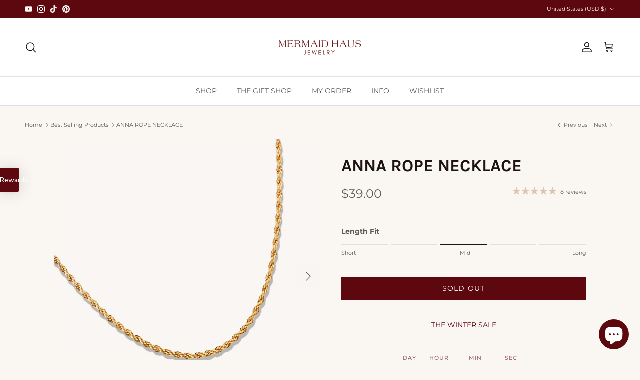

--- FILE ---
content_type: text/html; charset=utf-8
request_url: https://mhausjewelry.com/collections/best-selling-products/products/18k-gold-filled-layering-chain-necklace-rope-twist-flat-herringbone-minimal-delicate-layering-necklace-box-chain-simple-necklace
body_size: 74153
content:
<!doctype html>
<html class="no-js" lang="en" dir="ltr">
<head><meta charset="utf-8">
<meta name="viewport" content="width=device-width,initial-scale=1">
<title>Gold Filled Rope Twist Chain Necklace &ndash; Mermaid Haus Jewelry</title><link rel="canonical" href="https://mhausjewelry.com/products/18k-gold-filled-layering-chain-necklace-rope-twist-flat-herringbone-minimal-delicate-layering-necklace-box-chain-simple-necklace"><link rel="icon" href="//mhausjewelry.com/cdn/shop/files/newlogosocialmedia_32e2b7d6-e83d-4f3b-a3f6-b9c336294c2c.png?crop=center&height=48&v=1692637185&width=48" type="image/png">
  <link rel="apple-touch-icon" href="//mhausjewelry.com/cdn/shop/files/newlogosocialmedia_32e2b7d6-e83d-4f3b-a3f6-b9c336294c2c.png?crop=center&height=180&v=1692637185&width=180"><meta name="description" content="Our 3mm Anna rope necklace is a classic, everyday essential. Crafted with 18k gold filled metal for lasting non tarnish wear, make this dainty rope chain necklace one of your must-have layering chains. With an elegant twist to its rope-like design, this gold piece is the perfect addition to your collection."><meta property="og:site_name" content="Mermaid Haus Jewelry">
<meta property="og:url" content="https://mhausjewelry.com/products/18k-gold-filled-layering-chain-necklace-rope-twist-flat-herringbone-minimal-delicate-layering-necklace-box-chain-simple-necklace">
<meta property="og:title" content="Gold Filled Rope Twist Chain Necklace">
<meta property="og:type" content="product">
<meta property="og:description" content="Our 3mm Anna rope necklace is a classic, everyday essential. Crafted with 18k gold filled metal for lasting non tarnish wear, make this dainty rope chain necklace one of your must-have layering chains. With an elegant twist to its rope-like design, this gold piece is the perfect addition to your collection."><meta property="og:image" content="http://mhausjewelry.com/cdn/shop/files/anna_rope_necklace.png?crop=center&height=1200&v=1728195413&width=1200">
  <meta property="og:image:secure_url" content="https://mhausjewelry.com/cdn/shop/files/anna_rope_necklace.png?crop=center&height=1200&v=1728195413&width=1200">
  <meta property="og:image:width" content="2048">
  <meta property="og:image:height" content="2048"><meta property="og:price:amount" content="39.00">
  <meta property="og:price:currency" content="USD"><meta name="twitter:card" content="summary_large_image">
<meta name="twitter:title" content="Gold Filled Rope Twist Chain Necklace">
<meta name="twitter:description" content="Our 3mm Anna rope necklace is a classic, everyday essential. Crafted with 18k gold filled metal for lasting non tarnish wear, make this dainty rope chain necklace one of your must-have layering chains. With an elegant twist to its rope-like design, this gold piece is the perfect addition to your collection.">
<style>@font-face {
  font-family: Montserrat;
  font-weight: 400;
  font-style: normal;
  font-display: fallback;
  src: url("//mhausjewelry.com/cdn/fonts/montserrat/montserrat_n4.81949fa0ac9fd2021e16436151e8eaa539321637.woff2") format("woff2"),
       url("//mhausjewelry.com/cdn/fonts/montserrat/montserrat_n4.a6c632ca7b62da89c3594789ba828388aac693fe.woff") format("woff");
}
@font-face {
  font-family: Montserrat;
  font-weight: 700;
  font-style: normal;
  font-display: fallback;
  src: url("//mhausjewelry.com/cdn/fonts/montserrat/montserrat_n7.3c434e22befd5c18a6b4afadb1e3d77c128c7939.woff2") format("woff2"),
       url("//mhausjewelry.com/cdn/fonts/montserrat/montserrat_n7.5d9fa6e2cae713c8fb539a9876489d86207fe957.woff") format("woff");
}
@font-face {
  font-family: Montserrat;
  font-weight: 500;
  font-style: normal;
  font-display: fallback;
  src: url("//mhausjewelry.com/cdn/fonts/montserrat/montserrat_n5.07ef3781d9c78c8b93c98419da7ad4fbeebb6635.woff2") format("woff2"),
       url("//mhausjewelry.com/cdn/fonts/montserrat/montserrat_n5.adf9b4bd8b0e4f55a0b203cdd84512667e0d5e4d.woff") format("woff");
}
@font-face {
  font-family: Montserrat;
  font-weight: 400;
  font-style: italic;
  font-display: fallback;
  src: url("//mhausjewelry.com/cdn/fonts/montserrat/montserrat_i4.5a4ea298b4789e064f62a29aafc18d41f09ae59b.woff2") format("woff2"),
       url("//mhausjewelry.com/cdn/fonts/montserrat/montserrat_i4.072b5869c5e0ed5b9d2021e4c2af132e16681ad2.woff") format("woff");
}
@font-face {
  font-family: Montserrat;
  font-weight: 700;
  font-style: italic;
  font-display: fallback;
  src: url("//mhausjewelry.com/cdn/fonts/montserrat/montserrat_i7.a0d4a463df4f146567d871890ffb3c80408e7732.woff2") format("woff2"),
       url("//mhausjewelry.com/cdn/fonts/montserrat/montserrat_i7.f6ec9f2a0681acc6f8152c40921d2a4d2e1a2c78.woff") format("woff");
}
@font-face {
  font-family: Karla;
  font-weight: 700;
  font-style: normal;
  font-display: fallback;
  src: url("//mhausjewelry.com/cdn/fonts/karla/karla_n7.4358a847d4875593d69cfc3f8cc0b44c17b3ed03.woff2") format("woff2"),
       url("//mhausjewelry.com/cdn/fonts/karla/karla_n7.96e322f6d76ce794f25fa29e55d6997c3fb656b6.woff") format("woff");
}
@font-face {
  font-family: Trirong;
  font-weight: 700;
  font-style: normal;
  font-display: fallback;
  src: url("//mhausjewelry.com/cdn/fonts/trirong/trirong_n7.a33ed6536f9a7c6d7a9d0b52e1e13fd44f544eff.woff2") format("woff2"),
       url("//mhausjewelry.com/cdn/fonts/trirong/trirong_n7.cdb88d0f8e5c427b393745c8cdeb8bc085cbacff.woff") format("woff");
}
@font-face {
  font-family: Montserrat;
  font-weight: 400;
  font-style: normal;
  font-display: fallback;
  src: url("//mhausjewelry.com/cdn/fonts/montserrat/montserrat_n4.81949fa0ac9fd2021e16436151e8eaa539321637.woff2") format("woff2"),
       url("//mhausjewelry.com/cdn/fonts/montserrat/montserrat_n4.a6c632ca7b62da89c3594789ba828388aac693fe.woff") format("woff");
}
@font-face {
  font-family: Montserrat;
  font-weight: 600;
  font-style: normal;
  font-display: fallback;
  src: url("//mhausjewelry.com/cdn/fonts/montserrat/montserrat_n6.1326b3e84230700ef15b3a29fb520639977513e0.woff2") format("woff2"),
       url("//mhausjewelry.com/cdn/fonts/montserrat/montserrat_n6.652f051080eb14192330daceed8cd53dfdc5ead9.woff") format("woff");
}
:root {
  --page-container-width:          1820px;
  --reading-container-width:       720px;
  --divider-opacity:               0.14;
  --gutter-large:                  30px;
  --gutter-desktop:                20px;
  --gutter-mobile:                 16px;
  --section-padding:               50px;
  --larger-section-padding:        80px;
  --larger-section-padding-mobile: 60px;
  --largest-section-padding:       110px;
  --aos-animate-duration:          0.6s;

  --base-font-family:              Montserrat, sans-serif;
  --base-font-weight:              400;
  --base-font-style:               normal;
  --heading-font-family:           Karla, sans-serif;
  --heading-font-weight:           700;
  --heading-font-style:            normal;
  --logo-font-family:              Trirong, serif;
  --logo-font-weight:              700;
  --logo-font-style:               normal;
  --nav-font-family:               Montserrat, sans-serif;
  --nav-font-weight:               400;
  --nav-font-style:                normal;

  --base-text-size:14px;
  --base-line-height:              1.6;
  --input-text-size:16px;
  --smaller-text-size-1:11px;
  --smaller-text-size-2:14px;
  --smaller-text-size-3:11px;
  --smaller-text-size-4:10px;
  --larger-text-size:34px;
  --super-large-text-size:60px;
  --super-large-mobile-text-size:27px;
  --larger-mobile-text-size:27px;
  --logo-text-size:26px;--btn-letter-spacing: 0.08em;
    --btn-text-transform: uppercase;
    --button-text-size: 12px;
    --quickbuy-button-text-size: 12;
    --small-feature-link-font-size: 0.75em;
    --input-btn-padding-top:             1.2em;
    --input-btn-padding-bottom:          1.2em;--heading-text-transform:none;
  --nav-text-size:                      14px;
  --mobile-menu-font-weight:            600;

  --body-bg-color:                      250 246 242;
  --bg-color:                           250 246 242;
  --body-text-color:                    92 92 92;
  --text-color:                         92 92 92;

  --header-text-col:                    #171717;--header-text-hover-col:             var(--main-nav-link-hover-col);--header-bg-col:                     #ffffff;
  --heading-color:                     30 20 16;
  --body-heading-color:                30 20 16;
  --heading-divider-col:               #dfe3e8;

  --logo-col:                          #5d070e;
  --main-nav-bg:                       #ffffff;
  --main-nav-link-col:                 #5c5c5c;
  --main-nav-link-hover-col:           #5d070e;
  --main-nav-link-featured-col:        #5d070e;

  --link-color:                        27 23 22;
  --body-link-color:                   27 23 22;

  --btn-bg-color:                        93 7 14;
  --btn-bg-hover-color:                  93 7 14;
  --btn-border-color:                    93 7 14;
  --btn-border-hover-color:              93 7 14;
  --btn-text-color:                      255 255 255;
  --btn-text-hover-color:                255 255 255;--btn-alt-bg-color:                    93 7 14;
  --btn-alt-text-color:                  255 255 255;
  --btn-alt-border-color:                255 255 255;
  --btn-alt-border-hover-color:          255 255 255;--btn-ter-bg-color:                    239 226 213;
  --btn-ter-text-color:                  41 41 41;
  --btn-ter-bg-hover-color:              93 7 14;
  --btn-ter-text-hover-color:            255 255 255;--btn-border-radius: 0;--color-scheme-default:                             #faf6f2;
  --color-scheme-default-color:                       250 246 242;
  --color-scheme-default-text-color:                  92 92 92;
  --color-scheme-default-head-color:                  30 20 16;
  --color-scheme-default-link-color:                  27 23 22;
  --color-scheme-default-btn-text-color:              255 255 255;
  --color-scheme-default-btn-text-hover-color:        255 255 255;
  --color-scheme-default-btn-bg-color:                93 7 14;
  --color-scheme-default-btn-bg-hover-color:          93 7 14;
  --color-scheme-default-btn-border-color:            93 7 14;
  --color-scheme-default-btn-border-hover-color:      93 7 14;
  --color-scheme-default-btn-alt-text-color:          255 255 255;
  --color-scheme-default-btn-alt-bg-color:            93 7 14;
  --color-scheme-default-btn-alt-border-color:        255 255 255;
  --color-scheme-default-btn-alt-border-hover-color:  255 255 255;

  --color-scheme-1:                             #ffffff;
  --color-scheme-1-color:                       255 255 255;
  --color-scheme-1-text-color:                  23 23 23;
  --color-scheme-1-head-color:                  23 23 23;
  --color-scheme-1-link-color:                  35 35 35;
  --color-scheme-1-btn-text-color:              255 255 255;
  --color-scheme-1-btn-text-hover-color:        255 255 255;
  --color-scheme-1-btn-bg-color:                43 43 42;
  --color-scheme-1-btn-bg-hover-color:          0 0 0;
  --color-scheme-1-btn-border-color:            43 43 42;
  --color-scheme-1-btn-border-hover-color:      0 0 0;
  --color-scheme-1-btn-alt-text-color:          35 35 35;
  --color-scheme-1-btn-alt-bg-color:            255 255 255;
  --color-scheme-1-btn-alt-border-color:        35 35 35;
  --color-scheme-1-btn-alt-border-hover-color:  35 35 35;

  --color-scheme-2:                             #5d070e;
  --color-scheme-2-color:                       93 7 14;
  --color-scheme-2-text-color:                  255 255 255;
  --color-scheme-2-head-color:                  255 255 255;
  --color-scheme-2-link-color:                  255 255 255;
  --color-scheme-2-btn-text-color:              93 7 14;
  --color-scheme-2-btn-text-hover-color:        93 7 14;
  --color-scheme-2-btn-bg-color:                255 255 255;
  --color-scheme-2-btn-bg-hover-color:          255 255 255;
  --color-scheme-2-btn-border-color:            255 255 255;
  --color-scheme-2-btn-border-hover-color:      255 255 255;
  --color-scheme-2-btn-alt-text-color:          35 35 35;
  --color-scheme-2-btn-alt-bg-color:            255 255 255;
  --color-scheme-2-btn-alt-border-color:        35 35 35;
  --color-scheme-2-btn-alt-border-hover-color:  35 35 35;

  /* Shop Pay payment terms */
  --payment-terms-background-color:    #faf6f2;--quickbuy-bg: 255 255 255;--body-input-background-color:       rgb(var(--body-bg-color));
  --input-background-color:            rgb(var(--body-bg-color));
  --body-input-text-color:             var(--body-text-color);
  --input-text-color:                  var(--body-text-color);
  --body-input-border-color:           rgb(211, 208, 205);
  --input-border-color:                rgb(211, 208, 205);
  --input-border-color-hover:          rgb(163, 161, 160);
  --input-border-color-active:         rgb(92, 92, 92);

  --swatch-cross-svg:                  url("data:image/svg+xml,%3Csvg xmlns='http://www.w3.org/2000/svg' width='240' height='240' viewBox='0 0 24 24' fill='none' stroke='rgb(211, 208, 205)' stroke-width='0.09' preserveAspectRatio='none' %3E%3Cline x1='24' y1='0' x2='0' y2='24'%3E%3C/line%3E%3C/svg%3E");
  --swatch-cross-hover:                url("data:image/svg+xml,%3Csvg xmlns='http://www.w3.org/2000/svg' width='240' height='240' viewBox='0 0 24 24' fill='none' stroke='rgb(163, 161, 160)' stroke-width='0.09' preserveAspectRatio='none' %3E%3Cline x1='24' y1='0' x2='0' y2='24'%3E%3C/line%3E%3C/svg%3E");
  --swatch-cross-active:               url("data:image/svg+xml,%3Csvg xmlns='http://www.w3.org/2000/svg' width='240' height='240' viewBox='0 0 24 24' fill='none' stroke='rgb(92, 92, 92)' stroke-width='0.09' preserveAspectRatio='none' %3E%3Cline x1='24' y1='0' x2='0' y2='24'%3E%3C/line%3E%3C/svg%3E");

  --footer-divider-col:                #faf6f2;
  --footer-text-col:                   250 246 242;
  --footer-heading-col:                250 246 242;
  --footer-bg:                         #5d070e;--product-label-overlay-justify: flex-start;--product-label-overlay-align: flex-start;--product-label-overlay-reduction-text:   #ffffff;
  --product-label-overlay-reduction-bg:     #5d070e;
  --product-label-overlay-stock-text:       #ffffff;
  --product-label-overlay-stock-bg:         #5d070e;
  --product-label-overlay-new-text:         #ffffff;
  --product-label-overlay-new-bg:           #5d070e;
  --product-label-overlay-meta-text:        #ffffff;
  --product-label-overlay-meta-bg:          #5d070e;
  --product-label-sale-text:                #2b2b2a;
  --product-label-sold-text:                #171717;
  --product-label-preorder-text:            #3ea36a;

  --product-block-crop-align:               center;

  
  --product-block-price-align:              flex-start;
  --product-block-price-item-margin-start:  initial;
  --product-block-price-item-margin-end:    .5rem;
  

  --collection-block-image-position:   center center;

  --swatch-picker-image-size:          40px;
  --swatch-crop-align:                 center center;

  --image-overlay-text-color:          255 255 255;--image-overlay-bg:                  rgba(0, 0, 0, 0.15);
  --image-overlay-shadow-start:        rgb(0 0 0 / 0.15);
  --image-overlay-box-opacity:         0.9;--product-inventory-ok-box-color:            #f2faf0;
  --product-inventory-ok-text-color:           #108043;
  --product-inventory-ok-icon-box-fill-color:  #fff;
  --product-inventory-low-box-color:           #fcf1cd;
  --product-inventory-low-text-color:          #dd9a1a;
  --product-inventory-low-icon-box-fill-color: #fff;
  --product-inventory-low-text-color-channels: 16, 128, 67;
  --product-inventory-ok-text-color-channels:  221, 154, 26;

  --rating-star-color: 219 197 174;
}::selection {
    background: rgb(var(--body-heading-color));
    color: rgb(var(--body-bg-color));
  }
  ::-moz-selection {
    background: rgb(var(--body-heading-color));
    color: rgb(var(--body-bg-color));
  }.navigation .h1 {
  color: inherit !important;
}.use-color-scheme--default {
  --product-label-sale-text:           #2b2b2a;
  --product-label-sold-text:           #171717;
  --product-label-preorder-text:       #3ea36a;
  --input-background-color:            rgb(var(--body-bg-color));
  --input-text-color:                  var(--body-input-text-color);
  --input-border-color:                rgb(211, 208, 205);
  --input-border-color-hover:          rgb(163, 161, 160);
  --input-border-color-active:         rgb(92, 92, 92);
}</style>

  <link href="//mhausjewelry.com/cdn/shop/t/9/assets/main.css?v=89873077464255398421701611329" rel="stylesheet" type="text/css" media="all" />
<link rel="stylesheet" href="//mhausjewelry.com/cdn/shop/t/9/assets/swatches.css?v=62808610140347423181701363086" media="print" onload="this.media='all'">
    <noscript><link rel="stylesheet" href="//mhausjewelry.com/cdn/shop/t/9/assets/swatches.css?v=62808610140347423181701363086"></noscript><link rel="preload" as="font" href="//mhausjewelry.com/cdn/fonts/montserrat/montserrat_n4.81949fa0ac9fd2021e16436151e8eaa539321637.woff2" type="font/woff2" crossorigin><link rel="preload" as="font" href="//mhausjewelry.com/cdn/fonts/karla/karla_n7.4358a847d4875593d69cfc3f8cc0b44c17b3ed03.woff2" type="font/woff2" crossorigin><script>
    document.documentElement.className = document.documentElement.className.replace('no-js', 'js');

    window.theme = {
      info: {
        name: 'Symmetry',
        version: '7.0.0'
      },
      device: {
        hasTouch: window.matchMedia('(any-pointer: coarse)').matches,
        hasHover: window.matchMedia('(hover: hover)').matches
      },
      mediaQueries: {
        md: '(min-width: 768px)',
        productMediaCarouselBreak: '(min-width: 1041px)'
      },
      routes: {
        base: 'https://mhausjewelry.com',
        cart: '/cart',
        cartAdd: '/cart/add.js',
        cartUpdate: '/cart/update.js',
        predictiveSearch: '/search/suggest'
      },
      strings: {
        cartTermsConfirmation: "You must agree to the terms and conditions before continuing.",
        cartItemsQuantityError: "You can only add [QUANTITY] of this item to your cart.",
        generalSearchViewAll: "View all search results",
        noStock: "Sold out",
        noVariant: "Unavailable",
        productsProductChooseA: "Choose a",
        generalSearchPages: "Pages",
        generalSearchNoResultsWithoutTerms: "Sorry, we couldnʼt find any results",
        shippingCalculator: {
          singleRate: "There is one shipping rate for this destination:",
          multipleRates: "There are multiple shipping rates for this destination:",
          noRates: "We do not ship to this destination."
        }
      },
      settings: {
        moneyWithCurrencyFormat: "${{amount}} USD",
        cartType: "drawer",
        afterAddToCart: "drawer",
        quickbuyStyle: "off",
        externalLinksNewTab: true,
        internalLinksSmoothScroll: true
      }
    }

    theme.inlineNavigationCheck = function() {
      var pageHeader = document.querySelector('.pageheader'),
          inlineNavContainer = pageHeader.querySelector('.logo-area__left__inner'),
          inlineNav = inlineNavContainer.querySelector('.navigation--left');
      if (inlineNav && getComputedStyle(inlineNav).display != 'none') {
        var inlineMenuCentered = document.querySelector('.pageheader--layout-inline-menu-center'),
            logoContainer = document.querySelector('.logo-area__middle__inner');
        if(inlineMenuCentered) {
          var rightWidth = document.querySelector('.logo-area__right__inner').clientWidth,
              middleWidth = logoContainer.clientWidth,
              logoArea = document.querySelector('.logo-area'),
              computedLogoAreaStyle = getComputedStyle(logoArea),
              logoAreaInnerWidth = logoArea.clientWidth - Math.ceil(parseFloat(computedLogoAreaStyle.paddingLeft)) - Math.ceil(parseFloat(computedLogoAreaStyle.paddingRight)),
              availableNavWidth = logoAreaInnerWidth - Math.max(rightWidth, middleWidth) * 2 - 40;
          inlineNavContainer.style.maxWidth = availableNavWidth + 'px';
        }

        var firstInlineNavLink = inlineNav.querySelector('.navigation__item:first-child'),
            lastInlineNavLink = inlineNav.querySelector('.navigation__item:last-child');
        if (lastInlineNavLink) {
          var inlineNavWidth = null;
          if(document.querySelector('html[dir=rtl]')) {
            inlineNavWidth = firstInlineNavLink.offsetLeft - lastInlineNavLink.offsetLeft + firstInlineNavLink.offsetWidth;
          } else {
            inlineNavWidth = lastInlineNavLink.offsetLeft - firstInlineNavLink.offsetLeft + lastInlineNavLink.offsetWidth;
          }
          if (inlineNavContainer.offsetWidth >= inlineNavWidth) {
            pageHeader.classList.add('pageheader--layout-inline-permitted');
            var tallLogo = logoContainer.clientHeight > lastInlineNavLink.clientHeight + 20;
            if (tallLogo) {
              inlineNav.classList.add('navigation--tight-underline');
            } else {
              inlineNav.classList.remove('navigation--tight-underline');
            }
          } else {
            pageHeader.classList.remove('pageheader--layout-inline-permitted');
          }
        }
      }
    };

    theme.setInitialHeaderHeightProperty = () => {
      const section = document.querySelector('.section-header');
      if (section) {
        document.documentElement.style.setProperty('--theme-header-height', Math.ceil(section.clientHeight) + 'px');
      }
    };
  </script>

  <script src="//mhausjewelry.com/cdn/shop/t/9/assets/main.js?v=126093287384535706411701363058" defer></script>
    <script src="//mhausjewelry.com/cdn/shop/t/9/assets/animate-on-scroll.js?v=15249566486942820451701363057" defer></script>
    <link href="//mhausjewelry.com/cdn/shop/t/9/assets/animate-on-scroll.css?v=35216439550296132921701363057" rel="stylesheet" type="text/css" media="all" />
  

  <script>window.performance && window.performance.mark && window.performance.mark('shopify.content_for_header.start');</script><meta name="google-site-verification" content="3iooB4PpZCGe7miK4MkzxsXAZXefXY1oL4K90q_HBrg">
<meta name="facebook-domain-verification" content="nfoek1fdxdrx7128fjj3rjx3i5txum">
<meta id="shopify-digital-wallet" name="shopify-digital-wallet" content="/57233473715/digital_wallets/dialog">
<meta name="shopify-checkout-api-token" content="c33fb05bf43c1507d3b9085a10c5f482">
<meta id="in-context-paypal-metadata" data-shop-id="57233473715" data-venmo-supported="false" data-environment="production" data-locale="en_US" data-paypal-v4="true" data-currency="USD">
<link rel="alternate" hreflang="x-default" href="https://mhausjewelry.com/products/18k-gold-filled-layering-chain-necklace-rope-twist-flat-herringbone-minimal-delicate-layering-necklace-box-chain-simple-necklace">
<link rel="alternate" hreflang="en" href="https://mhausjewelry.com/products/18k-gold-filled-layering-chain-necklace-rope-twist-flat-herringbone-minimal-delicate-layering-necklace-box-chain-simple-necklace">
<link rel="alternate" hreflang="en-CA" href="https://mhausjewelry.com/en-ca/products/18k-gold-filled-layering-chain-necklace-rope-twist-flat-herringbone-minimal-delicate-layering-necklace-box-chain-simple-necklace">
<link rel="alternate" type="application/json+oembed" href="https://mhausjewelry.com/products/18k-gold-filled-layering-chain-necklace-rope-twist-flat-herringbone-minimal-delicate-layering-necklace-box-chain-simple-necklace.oembed">
<script async="async" src="/checkouts/internal/preloads.js?locale=en-US"></script>
<link rel="preconnect" href="https://shop.app" crossorigin="anonymous">
<script async="async" src="https://shop.app/checkouts/internal/preloads.js?locale=en-US&shop_id=57233473715" crossorigin="anonymous"></script>
<script id="apple-pay-shop-capabilities" type="application/json">{"shopId":57233473715,"countryCode":"US","currencyCode":"USD","merchantCapabilities":["supports3DS"],"merchantId":"gid:\/\/shopify\/Shop\/57233473715","merchantName":"Mermaid Haus Jewelry","requiredBillingContactFields":["postalAddress","email"],"requiredShippingContactFields":["postalAddress","email"],"shippingType":"shipping","supportedNetworks":["visa","masterCard","amex","discover","elo","jcb"],"total":{"type":"pending","label":"Mermaid Haus Jewelry","amount":"1.00"},"shopifyPaymentsEnabled":true,"supportsSubscriptions":true}</script>
<script id="shopify-features" type="application/json">{"accessToken":"c33fb05bf43c1507d3b9085a10c5f482","betas":["rich-media-storefront-analytics"],"domain":"mhausjewelry.com","predictiveSearch":true,"shopId":57233473715,"locale":"en"}</script>
<script>var Shopify = Shopify || {};
Shopify.shop = "mermaid-haus-jewelry.myshopify.com";
Shopify.locale = "en";
Shopify.currency = {"active":"USD","rate":"1.0"};
Shopify.country = "US";
Shopify.theme = {"name":"Updated copy of Symmetry","id":134824493235,"schema_name":"Symmetry","schema_version":"7.0.0","theme_store_id":568,"role":"main"};
Shopify.theme.handle = "null";
Shopify.theme.style = {"id":null,"handle":null};
Shopify.cdnHost = "mhausjewelry.com/cdn";
Shopify.routes = Shopify.routes || {};
Shopify.routes.root = "/";</script>
<script type="module">!function(o){(o.Shopify=o.Shopify||{}).modules=!0}(window);</script>
<script>!function(o){function n(){var o=[];function n(){o.push(Array.prototype.slice.apply(arguments))}return n.q=o,n}var t=o.Shopify=o.Shopify||{};t.loadFeatures=n(),t.autoloadFeatures=n()}(window);</script>
<script>
  window.ShopifyPay = window.ShopifyPay || {};
  window.ShopifyPay.apiHost = "shop.app\/pay";
  window.ShopifyPay.redirectState = null;
</script>
<script id="shop-js-analytics" type="application/json">{"pageType":"product"}</script>
<script defer="defer" async type="module" src="//mhausjewelry.com/cdn/shopifycloud/shop-js/modules/v2/client.init-shop-cart-sync_C5BV16lS.en.esm.js"></script>
<script defer="defer" async type="module" src="//mhausjewelry.com/cdn/shopifycloud/shop-js/modules/v2/chunk.common_CygWptCX.esm.js"></script>
<script type="module">
  await import("//mhausjewelry.com/cdn/shopifycloud/shop-js/modules/v2/client.init-shop-cart-sync_C5BV16lS.en.esm.js");
await import("//mhausjewelry.com/cdn/shopifycloud/shop-js/modules/v2/chunk.common_CygWptCX.esm.js");

  window.Shopify.SignInWithShop?.initShopCartSync?.({"fedCMEnabled":true,"windoidEnabled":true});

</script>
<script>
  window.Shopify = window.Shopify || {};
  if (!window.Shopify.featureAssets) window.Shopify.featureAssets = {};
  window.Shopify.featureAssets['shop-js'] = {"shop-cart-sync":["modules/v2/client.shop-cart-sync_ZFArdW7E.en.esm.js","modules/v2/chunk.common_CygWptCX.esm.js"],"init-fed-cm":["modules/v2/client.init-fed-cm_CmiC4vf6.en.esm.js","modules/v2/chunk.common_CygWptCX.esm.js"],"shop-button":["modules/v2/client.shop-button_tlx5R9nI.en.esm.js","modules/v2/chunk.common_CygWptCX.esm.js"],"shop-cash-offers":["modules/v2/client.shop-cash-offers_DOA2yAJr.en.esm.js","modules/v2/chunk.common_CygWptCX.esm.js","modules/v2/chunk.modal_D71HUcav.esm.js"],"init-windoid":["modules/v2/client.init-windoid_sURxWdc1.en.esm.js","modules/v2/chunk.common_CygWptCX.esm.js"],"shop-toast-manager":["modules/v2/client.shop-toast-manager_ClPi3nE9.en.esm.js","modules/v2/chunk.common_CygWptCX.esm.js"],"init-shop-email-lookup-coordinator":["modules/v2/client.init-shop-email-lookup-coordinator_B8hsDcYM.en.esm.js","modules/v2/chunk.common_CygWptCX.esm.js"],"init-shop-cart-sync":["modules/v2/client.init-shop-cart-sync_C5BV16lS.en.esm.js","modules/v2/chunk.common_CygWptCX.esm.js"],"avatar":["modules/v2/client.avatar_BTnouDA3.en.esm.js"],"pay-button":["modules/v2/client.pay-button_FdsNuTd3.en.esm.js","modules/v2/chunk.common_CygWptCX.esm.js"],"init-customer-accounts":["modules/v2/client.init-customer-accounts_DxDtT_ad.en.esm.js","modules/v2/client.shop-login-button_C5VAVYt1.en.esm.js","modules/v2/chunk.common_CygWptCX.esm.js","modules/v2/chunk.modal_D71HUcav.esm.js"],"init-shop-for-new-customer-accounts":["modules/v2/client.init-shop-for-new-customer-accounts_ChsxoAhi.en.esm.js","modules/v2/client.shop-login-button_C5VAVYt1.en.esm.js","modules/v2/chunk.common_CygWptCX.esm.js","modules/v2/chunk.modal_D71HUcav.esm.js"],"shop-login-button":["modules/v2/client.shop-login-button_C5VAVYt1.en.esm.js","modules/v2/chunk.common_CygWptCX.esm.js","modules/v2/chunk.modal_D71HUcav.esm.js"],"init-customer-accounts-sign-up":["modules/v2/client.init-customer-accounts-sign-up_CPSyQ0Tj.en.esm.js","modules/v2/client.shop-login-button_C5VAVYt1.en.esm.js","modules/v2/chunk.common_CygWptCX.esm.js","modules/v2/chunk.modal_D71HUcav.esm.js"],"shop-follow-button":["modules/v2/client.shop-follow-button_Cva4Ekp9.en.esm.js","modules/v2/chunk.common_CygWptCX.esm.js","modules/v2/chunk.modal_D71HUcav.esm.js"],"checkout-modal":["modules/v2/client.checkout-modal_BPM8l0SH.en.esm.js","modules/v2/chunk.common_CygWptCX.esm.js","modules/v2/chunk.modal_D71HUcav.esm.js"],"lead-capture":["modules/v2/client.lead-capture_Bi8yE_yS.en.esm.js","modules/v2/chunk.common_CygWptCX.esm.js","modules/v2/chunk.modal_D71HUcav.esm.js"],"shop-login":["modules/v2/client.shop-login_D6lNrXab.en.esm.js","modules/v2/chunk.common_CygWptCX.esm.js","modules/v2/chunk.modal_D71HUcav.esm.js"],"payment-terms":["modules/v2/client.payment-terms_CZxnsJam.en.esm.js","modules/v2/chunk.common_CygWptCX.esm.js","modules/v2/chunk.modal_D71HUcav.esm.js"]};
</script>
<script>(function() {
  var isLoaded = false;
  function asyncLoad() {
    if (isLoaded) return;
    isLoaded = true;
    var urls = ["https:\/\/zooomyapps.com\/backinstock\/ZooomyOrders.js?shop=mermaid-haus-jewelry.myshopify.com"];
    for (var i = 0; i < urls.length; i++) {
      var s = document.createElement('script');
      s.type = 'text/javascript';
      s.async = true;
      s.src = urls[i];
      var x = document.getElementsByTagName('script')[0];
      x.parentNode.insertBefore(s, x);
    }
  };
  if(window.attachEvent) {
    window.attachEvent('onload', asyncLoad);
  } else {
    window.addEventListener('load', asyncLoad, false);
  }
})();</script>
<script id="__st">var __st={"a":57233473715,"offset":-21600,"reqid":"366e1988-54a0-4d42-b1ca-a9c52c0e5d04-1768796539","pageurl":"mhausjewelry.com\/collections\/best-selling-products\/products\/18k-gold-filled-layering-chain-necklace-rope-twist-flat-herringbone-minimal-delicate-layering-necklace-box-chain-simple-necklace","u":"d40499398e23","p":"product","rtyp":"product","rid":7141529092275};</script>
<script>window.ShopifyPaypalV4VisibilityTracking = true;</script>
<script id="captcha-bootstrap">!function(){'use strict';const t='contact',e='account',n='new_comment',o=[[t,t],['blogs',n],['comments',n],[t,'customer']],c=[[e,'customer_login'],[e,'guest_login'],[e,'recover_customer_password'],[e,'create_customer']],r=t=>t.map((([t,e])=>`form[action*='/${t}']:not([data-nocaptcha='true']) input[name='form_type'][value='${e}']`)).join(','),a=t=>()=>t?[...document.querySelectorAll(t)].map((t=>t.form)):[];function s(){const t=[...o],e=r(t);return a(e)}const i='password',u='form_key',d=['recaptcha-v3-token','g-recaptcha-response','h-captcha-response',i],f=()=>{try{return window.sessionStorage}catch{return}},m='__shopify_v',_=t=>t.elements[u];function p(t,e,n=!1){try{const o=window.sessionStorage,c=JSON.parse(o.getItem(e)),{data:r}=function(t){const{data:e,action:n}=t;return t[m]||n?{data:e,action:n}:{data:t,action:n}}(c);for(const[e,n]of Object.entries(r))t.elements[e]&&(t.elements[e].value=n);n&&o.removeItem(e)}catch(o){console.error('form repopulation failed',{error:o})}}const l='form_type',E='cptcha';function T(t){t.dataset[E]=!0}const w=window,h=w.document,L='Shopify',v='ce_forms',y='captcha';let A=!1;((t,e)=>{const n=(g='f06e6c50-85a8-45c8-87d0-21a2b65856fe',I='https://cdn.shopify.com/shopifycloud/storefront-forms-hcaptcha/ce_storefront_forms_captcha_hcaptcha.v1.5.2.iife.js',D={infoText:'Protected by hCaptcha',privacyText:'Privacy',termsText:'Terms'},(t,e,n)=>{const o=w[L][v],c=o.bindForm;if(c)return c(t,g,e,D).then(n);var r;o.q.push([[t,g,e,D],n]),r=I,A||(h.body.append(Object.assign(h.createElement('script'),{id:'captcha-provider',async:!0,src:r})),A=!0)});var g,I,D;w[L]=w[L]||{},w[L][v]=w[L][v]||{},w[L][v].q=[],w[L][y]=w[L][y]||{},w[L][y].protect=function(t,e){n(t,void 0,e),T(t)},Object.freeze(w[L][y]),function(t,e,n,w,h,L){const[v,y,A,g]=function(t,e,n){const i=e?o:[],u=t?c:[],d=[...i,...u],f=r(d),m=r(i),_=r(d.filter((([t,e])=>n.includes(e))));return[a(f),a(m),a(_),s()]}(w,h,L),I=t=>{const e=t.target;return e instanceof HTMLFormElement?e:e&&e.form},D=t=>v().includes(t);t.addEventListener('submit',(t=>{const e=I(t);if(!e)return;const n=D(e)&&!e.dataset.hcaptchaBound&&!e.dataset.recaptchaBound,o=_(e),c=g().includes(e)&&(!o||!o.value);(n||c)&&t.preventDefault(),c&&!n&&(function(t){try{if(!f())return;!function(t){const e=f();if(!e)return;const n=_(t);if(!n)return;const o=n.value;o&&e.removeItem(o)}(t);const e=Array.from(Array(32),(()=>Math.random().toString(36)[2])).join('');!function(t,e){_(t)||t.append(Object.assign(document.createElement('input'),{type:'hidden',name:u})),t.elements[u].value=e}(t,e),function(t,e){const n=f();if(!n)return;const o=[...t.querySelectorAll(`input[type='${i}']`)].map((({name:t})=>t)),c=[...d,...o],r={};for(const[a,s]of new FormData(t).entries())c.includes(a)||(r[a]=s);n.setItem(e,JSON.stringify({[m]:1,action:t.action,data:r}))}(t,e)}catch(e){console.error('failed to persist form',e)}}(e),e.submit())}));const S=(t,e)=>{t&&!t.dataset[E]&&(n(t,e.some((e=>e===t))),T(t))};for(const o of['focusin','change'])t.addEventListener(o,(t=>{const e=I(t);D(e)&&S(e,y())}));const B=e.get('form_key'),M=e.get(l),P=B&&M;t.addEventListener('DOMContentLoaded',(()=>{const t=y();if(P)for(const e of t)e.elements[l].value===M&&p(e,B);[...new Set([...A(),...v().filter((t=>'true'===t.dataset.shopifyCaptcha))])].forEach((e=>S(e,t)))}))}(h,new URLSearchParams(w.location.search),n,t,e,['guest_login'])})(!0,!0)}();</script>
<script integrity="sha256-4kQ18oKyAcykRKYeNunJcIwy7WH5gtpwJnB7kiuLZ1E=" data-source-attribution="shopify.loadfeatures" defer="defer" src="//mhausjewelry.com/cdn/shopifycloud/storefront/assets/storefront/load_feature-a0a9edcb.js" crossorigin="anonymous"></script>
<script crossorigin="anonymous" defer="defer" src="//mhausjewelry.com/cdn/shopifycloud/storefront/assets/shopify_pay/storefront-65b4c6d7.js?v=20250812"></script>
<script data-source-attribution="shopify.dynamic_checkout.dynamic.init">var Shopify=Shopify||{};Shopify.PaymentButton=Shopify.PaymentButton||{isStorefrontPortableWallets:!0,init:function(){window.Shopify.PaymentButton.init=function(){};var t=document.createElement("script");t.src="https://mhausjewelry.com/cdn/shopifycloud/portable-wallets/latest/portable-wallets.en.js",t.type="module",document.head.appendChild(t)}};
</script>
<script data-source-attribution="shopify.dynamic_checkout.buyer_consent">
  function portableWalletsHideBuyerConsent(e){var t=document.getElementById("shopify-buyer-consent"),n=document.getElementById("shopify-subscription-policy-button");t&&n&&(t.classList.add("hidden"),t.setAttribute("aria-hidden","true"),n.removeEventListener("click",e))}function portableWalletsShowBuyerConsent(e){var t=document.getElementById("shopify-buyer-consent"),n=document.getElementById("shopify-subscription-policy-button");t&&n&&(t.classList.remove("hidden"),t.removeAttribute("aria-hidden"),n.addEventListener("click",e))}window.Shopify?.PaymentButton&&(window.Shopify.PaymentButton.hideBuyerConsent=portableWalletsHideBuyerConsent,window.Shopify.PaymentButton.showBuyerConsent=portableWalletsShowBuyerConsent);
</script>
<script data-source-attribution="shopify.dynamic_checkout.cart.bootstrap">document.addEventListener("DOMContentLoaded",(function(){function t(){return document.querySelector("shopify-accelerated-checkout-cart, shopify-accelerated-checkout")}if(t())Shopify.PaymentButton.init();else{new MutationObserver((function(e,n){t()&&(Shopify.PaymentButton.init(),n.disconnect())})).observe(document.body,{childList:!0,subtree:!0})}}));
</script>
<link id="shopify-accelerated-checkout-styles" rel="stylesheet" media="screen" href="https://mhausjewelry.com/cdn/shopifycloud/portable-wallets/latest/accelerated-checkout-backwards-compat.css" crossorigin="anonymous">
<style id="shopify-accelerated-checkout-cart">
        #shopify-buyer-consent {
  margin-top: 1em;
  display: inline-block;
  width: 100%;
}

#shopify-buyer-consent.hidden {
  display: none;
}

#shopify-subscription-policy-button {
  background: none;
  border: none;
  padding: 0;
  text-decoration: underline;
  font-size: inherit;
  cursor: pointer;
}

#shopify-subscription-policy-button::before {
  box-shadow: none;
}

      </style>
<script id="sections-script" data-sections="related-products" defer="defer" src="//mhausjewelry.com/cdn/shop/t/9/compiled_assets/scripts.js?5390"></script>
<script>window.performance && window.performance.mark && window.performance.mark('shopify.content_for_header.end');</script>
<!-- CC Custom Head Start --><!-- CC Custom Head End --><!-- BEGIN app block: shopify://apps/sami-b2b-lock/blocks/app-embed/8d86a3b4-97b3-44ab-adc1-ec01c5a89da9 -->
 


  <script>

    window.Samita = window.Samita || {}
    Samita.SamitaLocksAccessParams = Samita.SamitaLocksAccessParams || {}
    Samita.SamitaLocksAccessParams.settings =  {"general":{"price_atc":"plain_text","effect_button":"ripple","lock_image_url":"https://cdn.shopify.com/shopifycloud/web/assets/v1/vite/client/en/assets/ineligible404Illustration-DJzlZ34NTBCz.svg","collectFeedback":true,"limit_collections":false,"placeholder_message":true,"placeholder_templateLock":true},"template":{"text_color":"#000","btn_bg_color":"#7396a2","bg_placeholder":"#f3f3f3","btn_text_color":"#ffffff","bg_notification":"#fff","input_box_shadow":"#ccc","plain_text_color":"#230d0d","color_placeholder":"#000","button_priceAtc_bg":"#5487a0","input_passcode_color":"#000","button_priceAtc_color":"#fff","input_passcode_background":"#ffffff"}};
    Samita.SamitaLocksAccessParams.locks =  [];
    Samita.SamitaLocksAccessParams.themeStoreId = Shopify.theme.theme_store_id;
    Samita.SamitaLocksAccessParams.ShopUrl = Shopify.shop;
    Samita.SamitaLocksAccessParams.features =  {"conditions_specific_products":10,"isCreateAbleLock":false,"number_lock_to_add":1,"login_to_view_products":true,"login_to_view_pages":true,"login_to_view_urls":true,"login_to_view_blogs":true,"login_to_view_collections":true,"login_to_view_whole_websites":true,"password_protect_pages_with_locks":true,"add_multiple_passcode":true,"secret_link_view_page":true,"exclude_specific_URLs":true,"login_view_price":true,"hide_product_and_collection":true,"hide_add_to_cart_price_and_btn":true,"redirect_to_any_page_url":true,"hide_price_on_gg_search":true,"select_blog_article_to_lock":true,"select_customer_for_lock":true,"exclude_product":true,"request_access":true,"integrateApp":true,"date_range":true,"country_restriction":true,"available_languages":true,"lock_variants":true,"checkout_lock":true};
    Samita.SamitaLocksAccessParams.themeInfo  = [{"id":142767587507,"name":"Broadcast","role":"demo","theme_store_id":868,"selected":false,"theme_name":"Broadcast"},{"id":147086180531,"name":"[Navidium] Updated copy of Symmetry","role":"unpublished","theme_store_id":568,"selected":false,"theme_name":"Symmetry","theme_version":"7.0.0"},{"id":133255594163,"name":"Symmetry","role":"unpublished","theme_store_id":568,"selected":false,"theme_name":"Symmetry","theme_version":"6.0.2"},{"id":133276401843,"name":"Wishlist Engine Backup","role":"unpublished","theme_store_id":568,"selected":false,"theme_name":"Symmetry","theme_version":"6.0.2"},{"id":134824493235,"name":"Updated copy of Symmetry","role":"main","theme_store_id":568,"selected":true,"theme_name":"Symmetry","theme_version":"7.0.0"}];
    Samita.SamitaLocksAccessParams.appUrl = "https:\/\/lock.samita.io";
    Samita.SamitaLocksAccessParams.selector = {};
    Samita.SamitaLocksAccessParams.translation = {"default":{"general":{"Back":"Back","Submit":"Submit","Enter_passcode":"Enter passcode","Passcode_empty":"Passcode cant be empty !!","secret_lock_atc":"You cannot see the add to cart of this product !!","title_linkScret":"The link is locked !!","customer_lock_atc":"Button add to cart has been lock !!","secret_lock_price":"You cannot see the price of this product !!","Login_to_see_price":"Login to see price","Passcode_incorrect":"Passcode is incorrect !!","customer_lock_price":"Price had been locked !!","Login_to_Add_to_cart":"Login to Add to cart","notification_linkScret":"resource accessible only with secret link","This_resource_has_been_locked":"This resource has been locked","please_enter_passcode_to_unlock":"Please enter your passcode to unlock this resource"}}};
    Samita.SamitaLocksAccessParams.locale = "en";
    Samita.SamitaLocksAccessParams.current_locale = "en";
    Samita.SamitaLocksAccessParams.ListHandle = [];
    Samita.SamitaLocksAccessParams.ProductsLoad = [];
    Samita.SamitaLocksAccessParams.proxy_url = "/apps/samita-lock"
    Samita.SamitaLocksAccessParams.tokenStorefrontSamiLock = "0580a10ab84f6d964627c6638354d523";

    if(window?.Shopify?.designMode){
        window.Samita.SamitaLocksAccessParams.locks = [];
    }

    
      document.querySelector('html').classList.add('smt-loadding');
    

    
    

    

    


    Samita.SamitaLocksAccessParams.product ={"id":7141529092275,"title":"ANNA ROPE NECKLACE","handle":"18k-gold-filled-layering-chain-necklace-rope-twist-flat-herringbone-minimal-delicate-layering-necklace-box-chain-simple-necklace","description":"\u003cp\u003e Our Anna rope necklace is a classic, everyday essential. Crafted with gold filled metal for lasting non tarnish wear, make this dainty rope chain necklace one of your must-have layering chains. With an elegant twist to its rope-like design, this gold piece is the perfect addition to your collection.\u003c\/p\u003e\n\u003cp data-mce-fragment=\"1\"\u003e\u003cmeta charset=\"utf-8\"\u003e\u003cspan data-mce-fragment=\"1\"\u003e• Single Rope Necklace\u003c\/span\u003e\u003cspan data-mce-fragment=\"1\"\u003e\u003cbr\u003e\u003cmeta charset=\"utf-8\"\u003e• Gold Filled\u003cbr\u003e\u003c\/span\u003e\u003cspan data-mce-fragment=\"1\"\u003e• Length: 16\" + 1\" extender (to make adjustable)\u003c\/span\u003e\u003cbr\u003e\u003cmeta charset=\"utf-8\"\u003e\u003cspan data-mce-fragment=\"1\"\u003e• Thickness: 3mm\u003c\/span\u003e\u003cspan class=\"JsGRdQ\"\u003e\u003c\/span\u003e\u003c\/p\u003e","published_at":"2022-05-15T22:43:40-05:00","created_at":"2022-05-10T17:23:16-05:00","vendor":"Mermaid Haus Jewelry","type":"Necklaces","tags":["goldfilled","layering","necklace"],"price":3900,"price_min":3900,"price_max":3900,"available":false,"price_varies":false,"compare_at_price":3900,"compare_at_price_min":3900,"compare_at_price_max":3900,"compare_at_price_varies":false,"variants":[{"id":41486672068787,"title":"Default Title","option1":"Default Title","option2":null,"option3":null,"sku":"ANNANECKLACE","requires_shipping":true,"taxable":true,"featured_image":null,"available":false,"name":"ANNA ROPE NECKLACE","public_title":null,"options":["Default Title"],"price":3900,"weight":9,"compare_at_price":3900,"inventory_management":"shopify","barcode":"","requires_selling_plan":false,"selling_plan_allocations":[]}],"images":["\/\/mhausjewelry.com\/cdn\/shop\/files\/anna_rope_necklace.png?v=1728195413","\/\/mhausjewelry.com\/cdn\/shop\/files\/IMG_82423.jpg?v=1712863435","\/\/mhausjewelry.com\/cdn\/shop\/products\/il_fullxfull.3878302941_mtny.jpg?v=1712863435","\/\/mhausjewelry.com\/cdn\/shop\/files\/IMG_82175.jpg?v=1712863435","\/\/mhausjewelry.com\/cdn\/shop\/products\/il_fullxfull.3878304709_7wtx.jpg?v=1723496081","\/\/mhausjewelry.com\/cdn\/shop\/products\/IMG_55632.jpg?v=1723496081","\/\/mhausjewelry.com\/cdn\/shop\/files\/IMG_6799_1.jpg?v=1723496081","\/\/mhausjewelry.com\/cdn\/shop\/products\/il_fullxfull.3852514012_7vr6.jpg?v=1712863435"],"featured_image":"\/\/mhausjewelry.com\/cdn\/shop\/files\/anna_rope_necklace.png?v=1728195413","options":["Title"],"media":[{"alt":null,"id":28510279762099,"position":1,"preview_image":{"aspect_ratio":1.0,"height":2048,"width":2048,"src":"\/\/mhausjewelry.com\/cdn\/shop\/files\/anna_rope_necklace.png?v=1728195413"},"aspect_ratio":1.0,"height":2048,"media_type":"image","src":"\/\/mhausjewelry.com\/cdn\/shop\/files\/anna_rope_necklace.png?v=1728195413","width":2048},{"alt":null,"id":27172898439347,"position":2,"preview_image":{"aspect_ratio":1.0,"height":2956,"width":2956,"src":"\/\/mhausjewelry.com\/cdn\/shop\/files\/IMG_82423.jpg?v=1712863435"},"aspect_ratio":1.0,"height":2956,"media_type":"image","src":"\/\/mhausjewelry.com\/cdn\/shop\/files\/IMG_82423.jpg?v=1712863435","width":2956},{"alt":null,"id":23500496830643,"position":3,"preview_image":{"aspect_ratio":1.0,"height":1499,"width":1499,"src":"\/\/mhausjewelry.com\/cdn\/shop\/products\/il_fullxfull.3878302941_mtny.jpg?v=1712863435"},"aspect_ratio":1.0,"height":1499,"media_type":"image","src":"\/\/mhausjewelry.com\/cdn\/shop\/products\/il_fullxfull.3878302941_mtny.jpg?v=1712863435","width":1499},{"alt":null,"id":27172896440499,"position":4,"preview_image":{"aspect_ratio":1.0,"height":1330,"width":1330,"src":"\/\/mhausjewelry.com\/cdn\/shop\/files\/IMG_82175.jpg?v=1712863435"},"aspect_ratio":1.0,"height":1330,"media_type":"image","src":"\/\/mhausjewelry.com\/cdn\/shop\/files\/IMG_82175.jpg?v=1712863435","width":1330},{"alt":null,"id":23500496699571,"position":5,"preview_image":{"aspect_ratio":1.0,"height":2195,"width":2195,"src":"\/\/mhausjewelry.com\/cdn\/shop\/products\/il_fullxfull.3878304709_7wtx.jpg?v=1723496081"},"aspect_ratio":1.0,"height":2195,"media_type":"image","src":"\/\/mhausjewelry.com\/cdn\/shop\/products\/il_fullxfull.3878304709_7wtx.jpg?v=1723496081","width":2195},{"alt":null,"id":23614663196851,"position":6,"preview_image":{"aspect_ratio":1.0,"height":2951,"width":2951,"src":"\/\/mhausjewelry.com\/cdn\/shop\/products\/IMG_55632.jpg?v=1723496081"},"aspect_ratio":1.0,"height":2951,"media_type":"image","src":"\/\/mhausjewelry.com\/cdn\/shop\/products\/IMG_55632.jpg?v=1723496081","width":2951},{"alt":null,"id":27172907516083,"position":7,"preview_image":{"aspect_ratio":1.0,"height":1501,"width":1501,"src":"\/\/mhausjewelry.com\/cdn\/shop\/files\/IMG_6799_1.jpg?v=1723496081"},"aspect_ratio":1.0,"height":1501,"media_type":"image","src":"\/\/mhausjewelry.com\/cdn\/shop\/files\/IMG_6799_1.jpg?v=1723496081","width":1501},{"alt":null,"id":23500496568499,"position":8,"preview_image":{"aspect_ratio":1.0,"height":2195,"width":2195,"src":"\/\/mhausjewelry.com\/cdn\/shop\/products\/il_fullxfull.3852514012_7vr6.jpg?v=1712863435"},"aspect_ratio":1.0,"height":2195,"media_type":"image","src":"\/\/mhausjewelry.com\/cdn\/shop\/products\/il_fullxfull.3852514012_7vr6.jpg?v=1712863435","width":2195}],"requires_selling_plan":false,"selling_plan_groups":[],"content":"\u003cp\u003e Our Anna rope necklace is a classic, everyday essential. Crafted with gold filled metal for lasting non tarnish wear, make this dainty rope chain necklace one of your must-have layering chains. With an elegant twist to its rope-like design, this gold piece is the perfect addition to your collection.\u003c\/p\u003e\n\u003cp data-mce-fragment=\"1\"\u003e\u003cmeta charset=\"utf-8\"\u003e\u003cspan data-mce-fragment=\"1\"\u003e• Single Rope Necklace\u003c\/span\u003e\u003cspan data-mce-fragment=\"1\"\u003e\u003cbr\u003e\u003cmeta charset=\"utf-8\"\u003e• Gold Filled\u003cbr\u003e\u003c\/span\u003e\u003cspan data-mce-fragment=\"1\"\u003e• Length: 16\" + 1\" extender (to make adjustable)\u003c\/span\u003e\u003cbr\u003e\u003cmeta charset=\"utf-8\"\u003e\u003cspan data-mce-fragment=\"1\"\u003e• Thickness: 3mm\u003c\/span\u003e\u003cspan class=\"JsGRdQ\"\u003e\u003c\/span\u003e\u003c\/p\u003e"};
    Samita.SamitaLocksAccessParams.product.collections = [316896837811,297208774835,295855620275,299161845939,328419836083,328420032691,320844660915,316354560179,330915053747,316897067187,290731262131,299161321651,290022195379,295855653043,299161977011]
    

    
    
    
    Samita.SamitaLocksAccessParams.pageType = "product"
  </script>

  <style>
    html .lock__notificationTemplateWrapper{
      background: #fff !important;
    }

    html button#passcodebtn{
      background: #7396a2 !important;
      color: #ffffff !important;
    }

    html input#passcode{
      background: #ffffff !important;
      color: #000 !important;
      box-shadow:'0 0 10px 0'#ccc !important;
    }

    html input#passcode::placeholder{
      color: #000 !important;
      box-shadow:'0 0 10px 0'#ccc !important;
    }

    html button#backbtn{
      background: #7396a2 !important;
      color: #ffffff !important;
    }

    html .lock__placeholder{
      background: #f3f3f3 !important;
      color: #000 !important;
    }

    html .smt-plain-text{
      color: #230d0d !important;
      cursor:pointer;
    }

    html .smt-button{
      background: #5487a0 !important;
      color: #fff !important;
      cursor:pointer;
      padding: 10px 20px;
      border-radius: 5px;
      text-decoration: none !important;
    }

    html.smt-loadding{
      opacity:0 !important;
      visibility:hidden !important;
    }

    
    
  </style>

  

<!-- END app block --><!-- BEGIN app block: shopify://apps/judge-me-reviews/blocks/judgeme_core/61ccd3b1-a9f2-4160-9fe9-4fec8413e5d8 --><!-- Start of Judge.me Core -->






<link rel="dns-prefetch" href="https://cdnwidget.judge.me">
<link rel="dns-prefetch" href="https://cdn.judge.me">
<link rel="dns-prefetch" href="https://cdn1.judge.me">
<link rel="dns-prefetch" href="https://api.judge.me">

<script data-cfasync='false' class='jdgm-settings-script'>window.jdgmSettings={"pagination":5,"disable_web_reviews":false,"badge_no_review_text":"No reviews","badge_n_reviews_text":"{{ n }} review/reviews","badge_star_color":"#DBC5AE","hide_badge_preview_if_no_reviews":true,"badge_hide_text":false,"enforce_center_preview_badge":false,"widget_title":"Customer Reviews","widget_open_form_text":"Write a review","widget_close_form_text":"Cancel review","widget_refresh_page_text":"Refresh page","widget_summary_text":"Based on {{ number_of_reviews }} review/reviews","widget_no_review_text":"Be the first to write a review","widget_name_field_text":"Display name","widget_verified_name_field_text":"Verified Name (public)","widget_name_placeholder_text":"Display name","widget_required_field_error_text":"This field is required.","widget_email_field_text":"Email address","widget_verified_email_field_text":"Verified Email (private, can not be edited)","widget_email_placeholder_text":"Your email address","widget_email_field_error_text":"Please enter a valid email address.","widget_rating_field_text":"Rating","widget_review_title_field_text":"Review Title","widget_review_title_placeholder_text":"Give your review a title","widget_review_body_field_text":"Review content","widget_review_body_placeholder_text":"Start writing here...","widget_pictures_field_text":"Picture/Video (optional)","widget_submit_review_text":"Submit Review","widget_submit_verified_review_text":"Submit Verified Review","widget_submit_success_msg_with_auto_publish":"Thank you! Please refresh the page in a few moments to see your review. You can remove or edit your review by logging into \u003ca href='https://judge.me/login' target='_blank' rel='nofollow noopener'\u003eJudge.me\u003c/a\u003e","widget_submit_success_msg_no_auto_publish":"Thank you! Your review will be published as soon as it is approved by the shop admin. You can remove or edit your review by logging into \u003ca href='https://judge.me/login' target='_blank' rel='nofollow noopener'\u003eJudge.me\u003c/a\u003e","widget_show_default_reviews_out_of_total_text":"Showing {{ n_reviews_shown }} out of {{ n_reviews }} reviews.","widget_show_all_link_text":"Show all","widget_show_less_link_text":"Show less","widget_author_said_text":"{{ reviewer_name }} said:","widget_days_text":"{{ n }} days ago","widget_weeks_text":"{{ n }} week/weeks ago","widget_months_text":"{{ n }} month/months ago","widget_years_text":"{{ n }} year/years ago","widget_yesterday_text":"Yesterday","widget_today_text":"Today","widget_replied_text":"\u003e\u003e {{ shop_name }} replied:","widget_read_more_text":"Read more","widget_reviewer_name_as_initial":"last_initial","widget_rating_filter_color":"","widget_rating_filter_see_all_text":"See all reviews","widget_sorting_most_recent_text":"Most Recent","widget_sorting_highest_rating_text":"Highest Rating","widget_sorting_lowest_rating_text":"Lowest Rating","widget_sorting_with_pictures_text":"Only Pictures","widget_sorting_most_helpful_text":"Most Helpful","widget_open_question_form_text":"Ask a question","widget_reviews_subtab_text":"Reviews","widget_questions_subtab_text":"Questions","widget_question_label_text":"Question","widget_answer_label_text":"Answer","widget_question_placeholder_text":"Write your question here","widget_submit_question_text":"Submit Question","widget_question_submit_success_text":"Thank you for your question! We will notify you once it gets answered.","widget_star_color":"#0B0A09","verified_badge_text":"Verified","verified_badge_bg_color":"","verified_badge_text_color":"","verified_badge_placement":"left-of-reviewer-name","widget_review_max_height":"","widget_hide_border":false,"widget_social_share":false,"widget_thumb":true,"widget_review_location_show":false,"widget_location_format":"","all_reviews_include_out_of_store_products":true,"all_reviews_out_of_store_text":"(out of store)","all_reviews_pagination":100,"all_reviews_product_name_prefix_text":"about","enable_review_pictures":true,"enable_question_anwser":true,"widget_theme":"leex","review_date_format":"mm/dd/yyyy","default_sort_method":"most-recent","widget_product_reviews_subtab_text":"Product Reviews","widget_shop_reviews_subtab_text":"Shop Reviews","widget_other_products_reviews_text":"Reviews for other products","widget_store_reviews_subtab_text":"Store reviews","widget_no_store_reviews_text":"This store hasn't received any reviews yet","widget_web_restriction_product_reviews_text":"This product hasn't received any reviews yet","widget_no_items_text":"No items found","widget_show_more_text":"Show more","widget_write_a_store_review_text":"Write a Store Review","widget_other_languages_heading":"Reviews in Other Languages","widget_translate_review_text":"Translate review to {{ language }}","widget_translating_review_text":"Translating...","widget_show_original_translation_text":"Show original ({{ language }})","widget_translate_review_failed_text":"Review couldn't be translated.","widget_translate_review_retry_text":"Retry","widget_translate_review_try_again_later_text":"Try again later","show_product_url_for_grouped_product":false,"widget_sorting_pictures_first_text":"Pictures First","show_pictures_on_all_rev_page_mobile":true,"show_pictures_on_all_rev_page_desktop":true,"floating_tab_hide_mobile_install_preference":false,"floating_tab_button_name":"★ Reviews","floating_tab_title":"Let customers speak for us","floating_tab_button_color":"","floating_tab_button_background_color":"","floating_tab_url":"","floating_tab_url_enabled":false,"floating_tab_tab_style":"text","all_reviews_text_badge_text":"Customers rate us {{ shop.metafields.judgeme.all_reviews_rating | round: 1 }}/5 based on {{ shop.metafields.judgeme.all_reviews_count }} reviews.","all_reviews_text_badge_text_branded_style":"{{ shop.metafields.judgeme.all_reviews_rating | round: 1 }} out of 5 stars based on {{ shop.metafields.judgeme.all_reviews_count }} reviews","is_all_reviews_text_badge_a_link":true,"show_stars_for_all_reviews_text_badge":false,"all_reviews_text_badge_url":"https://mhausjewelry.com/pages/what-everyone-is-saying","all_reviews_text_style":"branded","all_reviews_text_color_style":"custom","all_reviews_text_color":"#090A0A","all_reviews_text_show_jm_brand":true,"featured_carousel_show_header":true,"featured_carousel_title":"WHAT EVERYONE IS SAYING...","testimonials_carousel_title":"Customers are saying","videos_carousel_title":"Real customer stories","cards_carousel_title":"Customers are saying","featured_carousel_count_text":"most loved pieces","featured_carousel_add_link_to_all_reviews_page":true,"featured_carousel_url":"https://mhausjewelry.com/pages/what-everyone-is-saying","featured_carousel_show_images":true,"featured_carousel_autoslide_interval":5,"featured_carousel_arrows_on_the_sides":true,"featured_carousel_height":250,"featured_carousel_width":100,"featured_carousel_image_size":0,"featured_carousel_image_height":250,"featured_carousel_arrow_color":"#000000","verified_count_badge_style":"vintage","verified_count_badge_orientation":"horizontal","verified_count_badge_color_style":"judgeme_brand_color","verified_count_badge_color":"#108474","is_verified_count_badge_a_link":false,"verified_count_badge_url":"","verified_count_badge_show_jm_brand":true,"widget_rating_preset_default":5,"widget_first_sub_tab":"product-reviews","widget_show_histogram":true,"widget_histogram_use_custom_color":false,"widget_pagination_use_custom_color":true,"widget_star_use_custom_color":false,"widget_verified_badge_use_custom_color":false,"widget_write_review_use_custom_color":false,"picture_reminder_submit_button":"Upload Pictures","enable_review_videos":true,"mute_video_by_default":true,"widget_sorting_videos_first_text":"Videos First","widget_review_pending_text":"Pending","featured_carousel_items_for_large_screen":3,"social_share_options_order":"Facebook,Twitter","remove_microdata_snippet":true,"disable_json_ld":false,"enable_json_ld_products":false,"preview_badge_show_question_text":false,"preview_badge_no_question_text":"No questions","preview_badge_n_question_text":"{{ number_of_questions }} question/questions","qa_badge_show_icon":false,"qa_badge_position":"below","remove_judgeme_branding":false,"widget_add_search_bar":false,"widget_search_bar_placeholder":"Search","widget_sorting_verified_only_text":"Verified only","featured_carousel_theme":"gallery","featured_carousel_show_rating":true,"featured_carousel_show_title":true,"featured_carousel_show_body":true,"featured_carousel_show_date":false,"featured_carousel_show_reviewer":true,"featured_carousel_show_product":true,"featured_carousel_header_background_color":"#108474","featured_carousel_header_text_color":"#ffffff","featured_carousel_name_product_separator":"reviewed","featured_carousel_full_star_background":"#DBC5AE","featured_carousel_empty_star_background":"#dadada","featured_carousel_vertical_theme_background":"#f9fafb","featured_carousel_verified_badge_enable":false,"featured_carousel_verified_badge_color":"#DBC5AE","featured_carousel_border_style":"round","featured_carousel_review_line_length_limit":3,"featured_carousel_more_reviews_button_text":"Read more reviews","featured_carousel_view_product_button_text":"View product","all_reviews_page_load_reviews_on":"scroll","all_reviews_page_load_more_text":"Load More Reviews","disable_fb_tab_reviews":false,"enable_ajax_cdn_cache":false,"widget_public_name_text":"displayed publicly like","default_reviewer_name":"John Smith","default_reviewer_name_has_non_latin":true,"widget_reviewer_anonymous":"Anonymous","medals_widget_title":"Judge.me Review Medals","medals_widget_background_color":"#f9fafb","medals_widget_position":"footer_all_pages","medals_widget_border_color":"#f9fafb","medals_widget_verified_text_position":"left","medals_widget_use_monochromatic_version":false,"medals_widget_elements_color":"#108474","show_reviewer_avatar":true,"widget_invalid_yt_video_url_error_text":"Not a YouTube video URL","widget_max_length_field_error_text":"Please enter no more than {0} characters.","widget_show_country_flag":true,"widget_show_collected_via_shop_app":true,"widget_verified_by_shop_badge_style":"light","widget_verified_by_shop_text":"Verified by Shop","widget_show_photo_gallery":true,"widget_load_with_code_splitting":true,"widget_ugc_install_preference":false,"widget_ugc_title":"Made by us, Shared by you","widget_ugc_subtitle":"Tag us to see your picture featured in our page","widget_ugc_arrows_color":"#ffffff","widget_ugc_primary_button_text":"Buy Now","widget_ugc_primary_button_background_color":"#108474","widget_ugc_primary_button_text_color":"#ffffff","widget_ugc_primary_button_border_width":"0","widget_ugc_primary_button_border_style":"none","widget_ugc_primary_button_border_color":"#108474","widget_ugc_primary_button_border_radius":"25","widget_ugc_secondary_button_text":"Load More","widget_ugc_secondary_button_background_color":"#ffffff","widget_ugc_secondary_button_text_color":"#108474","widget_ugc_secondary_button_border_width":"2","widget_ugc_secondary_button_border_style":"solid","widget_ugc_secondary_button_border_color":"#108474","widget_ugc_secondary_button_border_radius":"25","widget_ugc_reviews_button_text":"View Reviews","widget_ugc_reviews_button_background_color":"#ffffff","widget_ugc_reviews_button_text_color":"#108474","widget_ugc_reviews_button_border_width":"2","widget_ugc_reviews_button_border_style":"solid","widget_ugc_reviews_button_border_color":"#108474","widget_ugc_reviews_button_border_radius":"25","widget_ugc_reviews_button_link_to":"judgeme-reviews-page","widget_ugc_show_post_date":true,"widget_ugc_max_width":"800","widget_rating_metafield_value_type":true,"widget_primary_color":"#0B0B0B","widget_enable_secondary_color":true,"widget_secondary_color":"#F7F7F7","widget_summary_average_rating_text":"{{ average_rating }} out of 5","widget_media_grid_title":"Customer photos \u0026 videos","widget_media_grid_see_more_text":"See more","widget_round_style":false,"widget_show_product_medals":true,"widget_verified_by_judgeme_text":"Verified by Judge.me","widget_show_store_medals":true,"widget_verified_by_judgeme_text_in_store_medals":"Verified by Judge.me","widget_media_field_exceed_quantity_message":"Sorry, we can only accept {{ max_media }} for one review.","widget_media_field_exceed_limit_message":"{{ file_name }} is too large, please select a {{ media_type }} less than {{ size_limit }}MB.","widget_review_submitted_text":"Review Submitted!","widget_question_submitted_text":"Question Submitted!","widget_close_form_text_question":"Cancel","widget_write_your_answer_here_text":"Write your answer here","widget_enabled_branded_link":true,"widget_show_collected_by_judgeme":false,"widget_reviewer_name_color":"","widget_write_review_text_color":"","widget_write_review_bg_color":"#5D070E","widget_collected_by_judgeme_text":"collected by Judge.me","widget_pagination_type":"load_more","widget_load_more_text":"Load More","widget_load_more_color":"#080808","widget_full_review_text":"Full Review","widget_read_more_reviews_text":"Read More Reviews","widget_read_questions_text":"Read Questions","widget_questions_and_answers_text":"Questions \u0026 Answers","widget_verified_by_text":"Verified by","widget_verified_text":"Verified","widget_number_of_reviews_text":"{{ number_of_reviews }} reviews","widget_back_button_text":"Back","widget_next_button_text":"Next","widget_custom_forms_filter_button":"Filters","custom_forms_style":"horizontal","widget_show_review_information":false,"how_reviews_are_collected":"How reviews are collected?","widget_show_review_keywords":false,"widget_gdpr_statement":"How we use your data: We'll only contact you about the review you left, and only if necessary. By submitting your review, you agree to Judge.me's \u003ca href='https://judge.me/terms' target='_blank' rel='nofollow noopener'\u003eterms\u003c/a\u003e, \u003ca href='https://judge.me/privacy' target='_blank' rel='nofollow noopener'\u003eprivacy\u003c/a\u003e and \u003ca href='https://judge.me/content-policy' target='_blank' rel='nofollow noopener'\u003econtent\u003c/a\u003e policies.","widget_multilingual_sorting_enabled":false,"widget_translate_review_content_enabled":false,"widget_translate_review_content_method":"manual","popup_widget_review_selection":"automatically_with_pictures","popup_widget_round_border_style":true,"popup_widget_show_title":true,"popup_widget_show_body":true,"popup_widget_show_reviewer":false,"popup_widget_show_product":true,"popup_widget_show_pictures":true,"popup_widget_use_review_picture":true,"popup_widget_show_on_home_page":true,"popup_widget_show_on_product_page":true,"popup_widget_show_on_collection_page":true,"popup_widget_show_on_cart_page":true,"popup_widget_position":"bottom_left","popup_widget_first_review_delay":5,"popup_widget_duration":5,"popup_widget_interval":5,"popup_widget_review_count":5,"popup_widget_hide_on_mobile":true,"review_snippet_widget_round_border_style":true,"review_snippet_widget_card_color":"#FFFFFF","review_snippet_widget_slider_arrows_background_color":"#FFFFFF","review_snippet_widget_slider_arrows_color":"#000000","review_snippet_widget_star_color":"#F7DC82","show_product_variant":true,"all_reviews_product_variant_label_text":"Variant: ","widget_show_verified_branding":false,"widget_ai_summary_title":"Customers say","widget_ai_summary_disclaimer":"AI-powered review summary based on recent customer reviews","widget_show_ai_summary":false,"widget_show_ai_summary_bg":false,"widget_show_review_title_input":true,"redirect_reviewers_invited_via_email":"review_widget","request_store_review_after_product_review":false,"request_review_other_products_in_order":true,"review_form_color_scheme":"custom","review_form_corner_style":"square","review_form_star_color":{},"review_form_text_color":"#333333","review_form_background_color":"#ffffff","review_form_field_background_color":"#fafafa","review_form_button_color":{},"review_form_button_text_color":"#ffffff","review_form_modal_overlay_color":"#000000","review_content_screen_title_text":"DId you love this product?","review_content_introduction_text":"We would love it if you would share a bit about your experience.","store_review_form_title_text":"How would you rate this store?","store_review_form_introduction_text":"We would love it if you would share a bit about your experience.","show_review_guidance_text":true,"one_star_review_guidance_text":"Poor","five_star_review_guidance_text":"Great","customer_information_screen_title_text":"About you","customer_information_introduction_text":"Please tell us more about you.","custom_questions_screen_title_text":"Your experience in more detail","custom_questions_introduction_text":"Here are a few questions to help us understand more about your experience.","review_submitted_screen_title_text":"Thanks for your review!","review_submitted_screen_thank_you_text":"We are processing it and it will appear on the store soon.","review_submitted_screen_email_verification_text":"Please confirm your email by clicking the link we just sent you. This helps us keep reviews authentic.","review_submitted_request_store_review_text":"Would you like to share your experience of shopping with us?","review_submitted_review_other_products_text":"Would you like to review these products?","store_review_screen_title_text":"Would you like to share your experience of shopping with us?","store_review_introduction_text":"We value your feedback and use it to improve. Please share any thoughts or suggestions you have.","reviewer_media_screen_title_picture_text":"Share a picture","reviewer_media_introduction_picture_text":"Upload a photo to support your review.","reviewer_media_screen_title_video_text":"Share a video","reviewer_media_introduction_video_text":"Upload a video to support your review.","reviewer_media_screen_title_picture_or_video_text":"Share a picture or video","reviewer_media_introduction_picture_or_video_text":"Upload a photo or video to support your review.","reviewer_media_youtube_url_text":"Paste your Youtube URL here","advanced_settings_next_step_button_text":"Next","advanced_settings_close_review_button_text":"Close","modal_write_review_flow":true,"write_review_flow_required_text":"Required","write_review_flow_privacy_message_text":"We respect your privacy.","write_review_flow_anonymous_text":"Post review as anonymous","write_review_flow_visibility_text":"This won't be visible to other customers.","write_review_flow_multiple_selection_help_text":"Select as many as you like","write_review_flow_single_selection_help_text":"Select one option","write_review_flow_required_field_error_text":"This field is required","write_review_flow_invalid_email_error_text":"Please enter a valid email address","write_review_flow_max_length_error_text":"Max. {{ max_length }} characters.","write_review_flow_media_upload_text":"\u003cb\u003eClick to upload\u003c/b\u003e or drag and drop","write_review_flow_gdpr_statement":"We'll only contact you about your review if necessary. By submitting your review, you agree to our \u003ca href='https://judge.me/terms' target='_blank' rel='nofollow noopener'\u003eterms and conditions\u003c/a\u003e and \u003ca href='https://judge.me/privacy' target='_blank' rel='nofollow noopener'\u003eprivacy policy\u003c/a\u003e.","rating_only_reviews_enabled":true,"show_negative_reviews_help_screen":false,"new_review_flow_help_screen_rating_threshold":3,"negative_review_resolution_screen_title_text":"Tell us more","negative_review_resolution_text":"Your experience matters to us. If there were issues with your purchase, we're here to help. Feel free to reach out to us, we'd love the opportunity to make things right.","negative_review_resolution_button_text":"Contact us","negative_review_resolution_proceed_with_review_text":"Leave a review","negative_review_resolution_subject":"Issue with purchase from {{ shop_name }}.{{ order_name }}","preview_badge_collection_page_install_status":false,"widget_review_custom_css":"","preview_badge_custom_css":"","preview_badge_stars_count":"5-stars","featured_carousel_custom_css":"","floating_tab_custom_css":"","all_reviews_widget_custom_css":"","medals_widget_custom_css":"","verified_badge_custom_css":"","all_reviews_text_custom_css":"","transparency_badges_collected_via_store_invite":false,"transparency_badges_from_another_provider":false,"transparency_badges_collected_from_store_visitor":false,"transparency_badges_collected_by_verified_review_provider":false,"transparency_badges_earned_reward":false,"transparency_badges_collected_via_store_invite_text":"Review collected via store invitation","transparency_badges_from_another_provider_text":"Review collected from another provider","transparency_badges_collected_from_store_visitor_text":"Review collected from a store visitor","transparency_badges_written_in_google_text":"Review written in Google","transparency_badges_written_in_etsy_text":"Review written in Etsy","transparency_badges_written_in_shop_app_text":"Review written in Shop App","transparency_badges_earned_reward_text":"Review earned a reward for future purchase","product_review_widget_per_page":6,"widget_store_review_label_text":"Review about the store","checkout_comment_extension_title_on_product_page":"Customer Comments","checkout_comment_extension_num_latest_comment_show":5,"checkout_comment_extension_format":"name_and_timestamp","checkout_comment_customer_name":"last_initial","checkout_comment_comment_notification":true,"preview_badge_collection_page_install_preference":false,"preview_badge_home_page_install_preference":false,"preview_badge_product_page_install_preference":false,"review_widget_install_preference":"","review_carousel_install_preference":false,"floating_reviews_tab_install_preference":"none","verified_reviews_count_badge_install_preference":false,"all_reviews_text_install_preference":false,"review_widget_best_location":true,"judgeme_medals_install_preference":false,"review_widget_revamp_enabled":false,"review_widget_qna_enabled":false,"review_widget_revamp_dual_publish_end_date":"2025-12-21T20:32:18.000+00:00","review_widget_header_theme":"minimal","review_widget_widget_title_enabled":true,"review_widget_header_text_size":"medium","review_widget_header_text_weight":"regular","review_widget_average_rating_style":"compact","review_widget_bar_chart_enabled":true,"review_widget_bar_chart_type":"numbers","review_widget_bar_chart_style":"standard","review_widget_expanded_media_gallery_enabled":false,"review_widget_reviews_section_theme":"standard","review_widget_image_style":"thumbnails","review_widget_review_image_ratio":"square","review_widget_stars_size":"medium","review_widget_verified_badge":"standard_text","review_widget_review_title_text_size":"medium","review_widget_review_text_size":"medium","review_widget_review_text_length":"medium","review_widget_number_of_columns_desktop":3,"review_widget_carousel_transition_speed":5,"review_widget_custom_questions_answers_display":"always","review_widget_button_color":"#5D070E","review_widget_button_text_color":"#FFFFFF","review_widget_text_color":"#000000","review_widget_lighter_text_color":"#7B7B7B","review_widget_corner_styling":"soft","review_widget_review_word_singular":"review","review_widget_review_word_plural":"reviews","review_widget_voting_label":"Helpful?","review_widget_shop_reply_label":"Reply from {{ shop_name }}:","review_widget_filters_title":"Filters","qna_widget_question_word_singular":"Question","qna_widget_question_word_plural":"Questions","qna_widget_answer_reply_label":"Answer from {{ answerer_name }}:","qna_content_screen_title_text":"Ask a question about this product","qna_widget_question_required_field_error_text":"Please enter your question.","qna_widget_flow_gdpr_statement":"We'll only contact you about your question if necessary. By submitting your question, you agree to our \u003ca href='https://judge.me/terms' target='_blank' rel='nofollow noopener'\u003eterms and conditions\u003c/a\u003e and \u003ca href='https://judge.me/privacy' target='_blank' rel='nofollow noopener'\u003eprivacy policy\u003c/a\u003e.","qna_widget_question_submitted_text":"Thanks for your question!","qna_widget_close_form_text_question":"Close","qna_widget_question_submit_success_text":"We’ll notify you by email when your question is answered.","all_reviews_widget_v2025_enabled":false,"all_reviews_widget_v2025_header_theme":"default","all_reviews_widget_v2025_widget_title_enabled":true,"all_reviews_widget_v2025_header_text_size":"medium","all_reviews_widget_v2025_header_text_weight":"regular","all_reviews_widget_v2025_average_rating_style":"compact","all_reviews_widget_v2025_bar_chart_enabled":true,"all_reviews_widget_v2025_bar_chart_type":"numbers","all_reviews_widget_v2025_bar_chart_style":"standard","all_reviews_widget_v2025_expanded_media_gallery_enabled":false,"all_reviews_widget_v2025_show_store_medals":true,"all_reviews_widget_v2025_show_photo_gallery":true,"all_reviews_widget_v2025_show_review_keywords":false,"all_reviews_widget_v2025_show_ai_summary":false,"all_reviews_widget_v2025_show_ai_summary_bg":false,"all_reviews_widget_v2025_add_search_bar":false,"all_reviews_widget_v2025_default_sort_method":"most-recent","all_reviews_widget_v2025_reviews_per_page":10,"all_reviews_widget_v2025_reviews_section_theme":"default","all_reviews_widget_v2025_image_style":"thumbnails","all_reviews_widget_v2025_review_image_ratio":"square","all_reviews_widget_v2025_stars_size":"medium","all_reviews_widget_v2025_verified_badge":"bold_badge","all_reviews_widget_v2025_review_title_text_size":"medium","all_reviews_widget_v2025_review_text_size":"medium","all_reviews_widget_v2025_review_text_length":"medium","all_reviews_widget_v2025_number_of_columns_desktop":3,"all_reviews_widget_v2025_carousel_transition_speed":5,"all_reviews_widget_v2025_custom_questions_answers_display":"always","all_reviews_widget_v2025_show_product_variant":false,"all_reviews_widget_v2025_show_reviewer_avatar":true,"all_reviews_widget_v2025_reviewer_name_as_initial":"","all_reviews_widget_v2025_review_location_show":false,"all_reviews_widget_v2025_location_format":"","all_reviews_widget_v2025_show_country_flag":false,"all_reviews_widget_v2025_verified_by_shop_badge_style":"light","all_reviews_widget_v2025_social_share":false,"all_reviews_widget_v2025_social_share_options_order":"Facebook,Twitter,LinkedIn,Pinterest","all_reviews_widget_v2025_pagination_type":"standard","all_reviews_widget_v2025_button_text_color":"#FFFFFF","all_reviews_widget_v2025_text_color":"#000000","all_reviews_widget_v2025_lighter_text_color":"#7B7B7B","all_reviews_widget_v2025_corner_styling":"soft","all_reviews_widget_v2025_title":"Customer reviews","all_reviews_widget_v2025_ai_summary_title":"Customers say about this store","all_reviews_widget_v2025_no_review_text":"Be the first to write a review","platform":"shopify","branding_url":"https://app.judge.me/reviews","branding_text":"Powered by Judge.me","locale":"en","reply_name":"Mermaid Haus Jewelry","widget_version":"3.0","footer":true,"autopublish":true,"review_dates":true,"enable_custom_form":false,"shop_use_review_site":false,"shop_locale":"en","enable_multi_locales_translations":true,"show_review_title_input":true,"review_verification_email_status":"never","can_be_branded":true,"reply_name_text":"Mermaid Haus Jewelry"};</script> <style class='jdgm-settings-style'>.jdgm-xx{left:0}:root{--jdgm-primary-color: #0B0B0B;--jdgm-secondary-color: #F7F7F7;--jdgm-star-color: #0B0A09;--jdgm-write-review-text-color: white;--jdgm-write-review-bg-color: #5D070E;--jdgm-paginate-color: #080808;--jdgm-border-radius: 0;--jdgm-reviewer-name-color: #0B0B0B}.jdgm-histogram__bar-content{background-color:#0B0B0B}.jdgm-rev[data-verified-buyer=true] .jdgm-rev__icon.jdgm-rev__icon:after,.jdgm-rev__buyer-badge.jdgm-rev__buyer-badge{color:white;background-color:#0B0B0B}.jdgm-review-widget--small .jdgm-gallery.jdgm-gallery .jdgm-gallery__thumbnail-link:nth-child(8) .jdgm-gallery__thumbnail-wrapper.jdgm-gallery__thumbnail-wrapper:before{content:"See more"}@media only screen and (min-width: 768px){.jdgm-gallery.jdgm-gallery .jdgm-gallery__thumbnail-link:nth-child(8) .jdgm-gallery__thumbnail-wrapper.jdgm-gallery__thumbnail-wrapper:before{content:"See more"}}.jdgm-rev__thumb-btn{color:#0B0B0B}.jdgm-rev__thumb-btn:hover{opacity:0.8}.jdgm-rev__thumb-btn:not([disabled]):hover,.jdgm-rev__thumb-btn:hover,.jdgm-rev__thumb-btn:active,.jdgm-rev__thumb-btn:visited{color:#0B0B0B}.jdgm-preview-badge .jdgm-star.jdgm-star{color:#DBC5AE}.jdgm-prev-badge[data-average-rating='0.00']{display:none !important}.jdgm-author-fullname{display:none !important}.jdgm-author-all-initials{display:none !important}.jdgm-rev-widg__title{visibility:hidden}.jdgm-rev-widg__summary-text{visibility:hidden}.jdgm-prev-badge__text{visibility:hidden}.jdgm-rev__prod-link-prefix:before{content:'about'}.jdgm-rev__variant-label:before{content:'Variant: '}.jdgm-rev__out-of-store-text:before{content:'(out of store)'}.jdgm-preview-badge[data-template="product"]{display:none !important}.jdgm-preview-badge[data-template="collection"]{display:none !important}.jdgm-preview-badge[data-template="index"]{display:none !important}.jdgm-verified-count-badget[data-from-snippet="true"]{display:none !important}.jdgm-carousel-wrapper[data-from-snippet="true"]{display:none !important}.jdgm-all-reviews-text[data-from-snippet="true"]{display:none !important}.jdgm-medals-section[data-from-snippet="true"]{display:none !important}.jdgm-ugc-media-wrapper[data-from-snippet="true"]{display:none !important}.jdgm-rev__transparency-badge[data-badge-type="review_collected_via_store_invitation"]{display:none !important}.jdgm-rev__transparency-badge[data-badge-type="review_collected_from_another_provider"]{display:none !important}.jdgm-rev__transparency-badge[data-badge-type="review_collected_from_store_visitor"]{display:none !important}.jdgm-rev__transparency-badge[data-badge-type="review_written_in_etsy"]{display:none !important}.jdgm-rev__transparency-badge[data-badge-type="review_written_in_google_business"]{display:none !important}.jdgm-rev__transparency-badge[data-badge-type="review_written_in_shop_app"]{display:none !important}.jdgm-rev__transparency-badge[data-badge-type="review_earned_for_future_purchase"]{display:none !important}.jdgm-review-snippet-widget .jdgm-rev-snippet-widget__cards-container .jdgm-rev-snippet-card{border-radius:8px;background:#fff}.jdgm-review-snippet-widget .jdgm-rev-snippet-widget__cards-container .jdgm-rev-snippet-card__rev-rating .jdgm-star{color:#F7DC82}.jdgm-review-snippet-widget .jdgm-rev-snippet-widget__prev-btn,.jdgm-review-snippet-widget .jdgm-rev-snippet-widget__next-btn{border-radius:50%;background:#fff}.jdgm-review-snippet-widget .jdgm-rev-snippet-widget__prev-btn>svg,.jdgm-review-snippet-widget .jdgm-rev-snippet-widget__next-btn>svg{fill:#000}.jdgm-full-rev-modal.rev-snippet-widget .jm-mfp-container .jm-mfp-content,.jdgm-full-rev-modal.rev-snippet-widget .jm-mfp-container .jdgm-full-rev__icon,.jdgm-full-rev-modal.rev-snippet-widget .jm-mfp-container .jdgm-full-rev__pic-img,.jdgm-full-rev-modal.rev-snippet-widget .jm-mfp-container .jdgm-full-rev__reply{border-radius:8px}.jdgm-full-rev-modal.rev-snippet-widget .jm-mfp-container .jdgm-full-rev[data-verified-buyer="true"] .jdgm-full-rev__icon::after{border-radius:8px}.jdgm-full-rev-modal.rev-snippet-widget .jm-mfp-container .jdgm-full-rev .jdgm-rev__buyer-badge{border-radius:calc( 8px / 2 )}.jdgm-full-rev-modal.rev-snippet-widget .jm-mfp-container .jdgm-full-rev .jdgm-full-rev__replier::before{content:'Mermaid Haus Jewelry'}.jdgm-full-rev-modal.rev-snippet-widget .jm-mfp-container .jdgm-full-rev .jdgm-full-rev__product-button{border-radius:calc( 8px * 6 )}
</style> <style class='jdgm-settings-style'></style> <script data-cfasync="false" type="text/javascript" async src="https://cdnwidget.judge.me/shopify_v2/leex.js" id="judgeme_widget_leex_js"></script>
<link id="judgeme_widget_leex_css" rel="stylesheet" type="text/css" media="nope!" onload="this.media='all'" href="https://cdnwidget.judge.me/widget_v3/theme/leex.css">

  
  
  
  <style class='jdgm-miracle-styles'>
  @-webkit-keyframes jdgm-spin{0%{-webkit-transform:rotate(0deg);-ms-transform:rotate(0deg);transform:rotate(0deg)}100%{-webkit-transform:rotate(359deg);-ms-transform:rotate(359deg);transform:rotate(359deg)}}@keyframes jdgm-spin{0%{-webkit-transform:rotate(0deg);-ms-transform:rotate(0deg);transform:rotate(0deg)}100%{-webkit-transform:rotate(359deg);-ms-transform:rotate(359deg);transform:rotate(359deg)}}@font-face{font-family:'JudgemeStar';src:url("[data-uri]") format("woff");font-weight:normal;font-style:normal}.jdgm-star{font-family:'JudgemeStar';display:inline !important;text-decoration:none !important;padding:0 4px 0 0 !important;margin:0 !important;font-weight:bold;opacity:1;-webkit-font-smoothing:antialiased;-moz-osx-font-smoothing:grayscale}.jdgm-star:hover{opacity:1}.jdgm-star:last-of-type{padding:0 !important}.jdgm-star.jdgm--on:before{content:"\e000"}.jdgm-star.jdgm--off:before{content:"\e001"}.jdgm-star.jdgm--half:before{content:"\e002"}.jdgm-widget *{margin:0;line-height:1.4;-webkit-box-sizing:border-box;-moz-box-sizing:border-box;box-sizing:border-box;-webkit-overflow-scrolling:touch}.jdgm-hidden{display:none !important;visibility:hidden !important}.jdgm-temp-hidden{display:none}.jdgm-spinner{width:40px;height:40px;margin:auto;border-radius:50%;border-top:2px solid #eee;border-right:2px solid #eee;border-bottom:2px solid #eee;border-left:2px solid #ccc;-webkit-animation:jdgm-spin 0.8s infinite linear;animation:jdgm-spin 0.8s infinite linear}.jdgm-spinner:empty{display:block}.jdgm-prev-badge{display:block !important}

</style>
<style class='jdgm-miracle-styles'>
  @font-face{font-family:'JudgemeStar';src:url("[data-uri]") format("woff");font-weight:normal;font-style:normal}

</style>


  
  
   


<script data-cfasync='false' class='jdgm-script'>
!function(e){window.jdgm=window.jdgm||{},jdgm.CDN_HOST="https://cdnwidget.judge.me/",jdgm.CDN_HOST_ALT="https://cdn2.judge.me/cdn/widget_frontend/",jdgm.API_HOST="https://api.judge.me/",jdgm.CDN_BASE_URL="https://cdn.shopify.com/extensions/019bc7fe-07a5-7fc5-85e3-4a4175980733/judgeme-extensions-296/assets/",
jdgm.docReady=function(d){(e.attachEvent?"complete"===e.readyState:"loading"!==e.readyState)?
setTimeout(d,0):e.addEventListener("DOMContentLoaded",d)},jdgm.loadCSS=function(d,t,o,a){
!o&&jdgm.loadCSS.requestedUrls.indexOf(d)>=0||(jdgm.loadCSS.requestedUrls.push(d),
(a=e.createElement("link")).rel="stylesheet",a.class="jdgm-stylesheet",a.media="nope!",
a.href=d,a.onload=function(){this.media="all",t&&setTimeout(t)},e.body.appendChild(a))},
jdgm.loadCSS.requestedUrls=[],jdgm.loadJS=function(e,d){var t=new XMLHttpRequest;
t.onreadystatechange=function(){4===t.readyState&&(Function(t.response)(),d&&d(t.response))},
t.open("GET",e),t.onerror=function(){if(e.indexOf(jdgm.CDN_HOST)===0&&jdgm.CDN_HOST_ALT!==jdgm.CDN_HOST){var f=e.replace(jdgm.CDN_HOST,jdgm.CDN_HOST_ALT);jdgm.loadJS(f,d)}},t.send()},jdgm.docReady((function(){(window.jdgmLoadCSS||e.querySelectorAll(
".jdgm-widget, .jdgm-all-reviews-page").length>0)&&(jdgmSettings.widget_load_with_code_splitting?
parseFloat(jdgmSettings.widget_version)>=3?jdgm.loadCSS(jdgm.CDN_HOST+"widget_v3/base.css"):
jdgm.loadCSS(jdgm.CDN_HOST+"widget/base.css"):jdgm.loadCSS(jdgm.CDN_HOST+"shopify_v2.css"),
jdgm.loadJS(jdgm.CDN_HOST+"loa"+"der.js"))}))}(document);
</script>
<noscript><link rel="stylesheet" type="text/css" media="all" href="https://cdnwidget.judge.me/shopify_v2.css"></noscript>

<!-- BEGIN app snippet: theme_fix_tags --><script>
  (function() {
    var jdgmThemeFixes = null;
    if (!jdgmThemeFixes) return;
    var thisThemeFix = jdgmThemeFixes[Shopify.theme.id];
    if (!thisThemeFix) return;

    if (thisThemeFix.html) {
      document.addEventListener("DOMContentLoaded", function() {
        var htmlDiv = document.createElement('div');
        htmlDiv.classList.add('jdgm-theme-fix-html');
        htmlDiv.innerHTML = thisThemeFix.html;
        document.body.append(htmlDiv);
      });
    };

    if (thisThemeFix.css) {
      var styleTag = document.createElement('style');
      styleTag.classList.add('jdgm-theme-fix-style');
      styleTag.innerHTML = thisThemeFix.css;
      document.head.append(styleTag);
    };

    if (thisThemeFix.js) {
      var scriptTag = document.createElement('script');
      scriptTag.classList.add('jdgm-theme-fix-script');
      scriptTag.innerHTML = thisThemeFix.js;
      document.head.append(scriptTag);
    };
  })();
</script>
<!-- END app snippet -->
<!-- End of Judge.me Core -->



<!-- END app block --><!-- BEGIN app block: shopify://apps/snap-price-design-icon/blocks/star_rating/1400a1ec-e3b3-417d-94e0-224e1cffc7c6 --><link rel='stylesheet' href='https://cdn.shopify.com/extensions/019bd455-2c45-70fe-94b2-5049a08bb656/snap-price-design-icon-246/assets/style.css'>
<link rel='stylesheet' href='https://cdn.shopify.com/extensions/019bd455-2c45-70fe-94b2-5049a08bb656/snap-price-design-icon-246/assets/animation.css'>
<link rel='stylesheet' href='https://cdn.shopify.com/extensions/019bd455-2c45-70fe-94b2-5049a08bb656/snap-price-design-icon-246/assets/ani-shaking-label.css'>
<link rel='stylesheet' href='https://cdn.shopify.com/extensions/019bd455-2c45-70fe-94b2-5049a08bb656/snap-price-design-icon-246/assets/ani-roll-out-label.css'>
<link rel='stylesheet' href='https://cdn.shopify.com/extensions/019bd455-2c45-70fe-94b2-5049a08bb656/snap-price-design-icon-246/assets/ani-roll-in-label.css'>
<link rel='stylesheet' href='https://cdn.shopify.com/extensions/019bd455-2c45-70fe-94b2-5049a08bb656/snap-price-design-icon-246/assets/ani-pulse-label.css'>
<link rel='stylesheet' href='https://cdn.shopify.com/extensions/019bd455-2c45-70fe-94b2-5049a08bb656/snap-price-design-icon-246/assets/ani-bounce-out-label.css'>
<link rel='stylesheet' href='https://cdn.shopify.com/extensions/019bd455-2c45-70fe-94b2-5049a08bb656/snap-price-design-icon-246/assets/ani-flash-label.css'>
<link rel='stylesheet' href='https://cdn.shopify.com/extensions/019bd455-2c45-70fe-94b2-5049a08bb656/snap-price-design-icon-246/assets/ani-bounce-in-label.css'>

<script>
    let currentProduct;
    const templateWizz = 'product';

    // product page
    if (templateWizz.includes('product')) {
      currentProduct = {"id":7141529092275,"title":"ANNA ROPE NECKLACE","handle":"18k-gold-filled-layering-chain-necklace-rope-twist-flat-herringbone-minimal-delicate-layering-necklace-box-chain-simple-necklace","description":"\u003cp\u003e Our Anna rope necklace is a classic, everyday essential. Crafted with gold filled metal for lasting non tarnish wear, make this dainty rope chain necklace one of your must-have layering chains. With an elegant twist to its rope-like design, this gold piece is the perfect addition to your collection.\u003c\/p\u003e\n\u003cp data-mce-fragment=\"1\"\u003e\u003cmeta charset=\"utf-8\"\u003e\u003cspan data-mce-fragment=\"1\"\u003e• Single Rope Necklace\u003c\/span\u003e\u003cspan data-mce-fragment=\"1\"\u003e\u003cbr\u003e\u003cmeta charset=\"utf-8\"\u003e• Gold Filled\u003cbr\u003e\u003c\/span\u003e\u003cspan data-mce-fragment=\"1\"\u003e• Length: 16\" + 1\" extender (to make adjustable)\u003c\/span\u003e\u003cbr\u003e\u003cmeta charset=\"utf-8\"\u003e\u003cspan data-mce-fragment=\"1\"\u003e• Thickness: 3mm\u003c\/span\u003e\u003cspan class=\"JsGRdQ\"\u003e\u003c\/span\u003e\u003c\/p\u003e","published_at":"2022-05-15T22:43:40-05:00","created_at":"2022-05-10T17:23:16-05:00","vendor":"Mermaid Haus Jewelry","type":"Necklaces","tags":["goldfilled","layering","necklace"],"price":3900,"price_min":3900,"price_max":3900,"available":false,"price_varies":false,"compare_at_price":3900,"compare_at_price_min":3900,"compare_at_price_max":3900,"compare_at_price_varies":false,"variants":[{"id":41486672068787,"title":"Default Title","option1":"Default Title","option2":null,"option3":null,"sku":"ANNANECKLACE","requires_shipping":true,"taxable":true,"featured_image":null,"available":false,"name":"ANNA ROPE NECKLACE","public_title":null,"options":["Default Title"],"price":3900,"weight":9,"compare_at_price":3900,"inventory_management":"shopify","barcode":"","requires_selling_plan":false,"selling_plan_allocations":[]}],"images":["\/\/mhausjewelry.com\/cdn\/shop\/files\/anna_rope_necklace.png?v=1728195413","\/\/mhausjewelry.com\/cdn\/shop\/files\/IMG_82423.jpg?v=1712863435","\/\/mhausjewelry.com\/cdn\/shop\/products\/il_fullxfull.3878302941_mtny.jpg?v=1712863435","\/\/mhausjewelry.com\/cdn\/shop\/files\/IMG_82175.jpg?v=1712863435","\/\/mhausjewelry.com\/cdn\/shop\/products\/il_fullxfull.3878304709_7wtx.jpg?v=1723496081","\/\/mhausjewelry.com\/cdn\/shop\/products\/IMG_55632.jpg?v=1723496081","\/\/mhausjewelry.com\/cdn\/shop\/files\/IMG_6799_1.jpg?v=1723496081","\/\/mhausjewelry.com\/cdn\/shop\/products\/il_fullxfull.3852514012_7vr6.jpg?v=1712863435"],"featured_image":"\/\/mhausjewelry.com\/cdn\/shop\/files\/anna_rope_necklace.png?v=1728195413","options":["Title"],"media":[{"alt":null,"id":28510279762099,"position":1,"preview_image":{"aspect_ratio":1.0,"height":2048,"width":2048,"src":"\/\/mhausjewelry.com\/cdn\/shop\/files\/anna_rope_necklace.png?v=1728195413"},"aspect_ratio":1.0,"height":2048,"media_type":"image","src":"\/\/mhausjewelry.com\/cdn\/shop\/files\/anna_rope_necklace.png?v=1728195413","width":2048},{"alt":null,"id":27172898439347,"position":2,"preview_image":{"aspect_ratio":1.0,"height":2956,"width":2956,"src":"\/\/mhausjewelry.com\/cdn\/shop\/files\/IMG_82423.jpg?v=1712863435"},"aspect_ratio":1.0,"height":2956,"media_type":"image","src":"\/\/mhausjewelry.com\/cdn\/shop\/files\/IMG_82423.jpg?v=1712863435","width":2956},{"alt":null,"id":23500496830643,"position":3,"preview_image":{"aspect_ratio":1.0,"height":1499,"width":1499,"src":"\/\/mhausjewelry.com\/cdn\/shop\/products\/il_fullxfull.3878302941_mtny.jpg?v=1712863435"},"aspect_ratio":1.0,"height":1499,"media_type":"image","src":"\/\/mhausjewelry.com\/cdn\/shop\/products\/il_fullxfull.3878302941_mtny.jpg?v=1712863435","width":1499},{"alt":null,"id":27172896440499,"position":4,"preview_image":{"aspect_ratio":1.0,"height":1330,"width":1330,"src":"\/\/mhausjewelry.com\/cdn\/shop\/files\/IMG_82175.jpg?v=1712863435"},"aspect_ratio":1.0,"height":1330,"media_type":"image","src":"\/\/mhausjewelry.com\/cdn\/shop\/files\/IMG_82175.jpg?v=1712863435","width":1330},{"alt":null,"id":23500496699571,"position":5,"preview_image":{"aspect_ratio":1.0,"height":2195,"width":2195,"src":"\/\/mhausjewelry.com\/cdn\/shop\/products\/il_fullxfull.3878304709_7wtx.jpg?v=1723496081"},"aspect_ratio":1.0,"height":2195,"media_type":"image","src":"\/\/mhausjewelry.com\/cdn\/shop\/products\/il_fullxfull.3878304709_7wtx.jpg?v=1723496081","width":2195},{"alt":null,"id":23614663196851,"position":6,"preview_image":{"aspect_ratio":1.0,"height":2951,"width":2951,"src":"\/\/mhausjewelry.com\/cdn\/shop\/products\/IMG_55632.jpg?v=1723496081"},"aspect_ratio":1.0,"height":2951,"media_type":"image","src":"\/\/mhausjewelry.com\/cdn\/shop\/products\/IMG_55632.jpg?v=1723496081","width":2951},{"alt":null,"id":27172907516083,"position":7,"preview_image":{"aspect_ratio":1.0,"height":1501,"width":1501,"src":"\/\/mhausjewelry.com\/cdn\/shop\/files\/IMG_6799_1.jpg?v=1723496081"},"aspect_ratio":1.0,"height":1501,"media_type":"image","src":"\/\/mhausjewelry.com\/cdn\/shop\/files\/IMG_6799_1.jpg?v=1723496081","width":1501},{"alt":null,"id":23500496568499,"position":8,"preview_image":{"aspect_ratio":1.0,"height":2195,"width":2195,"src":"\/\/mhausjewelry.com\/cdn\/shop\/products\/il_fullxfull.3852514012_7vr6.jpg?v=1712863435"},"aspect_ratio":1.0,"height":2195,"media_type":"image","src":"\/\/mhausjewelry.com\/cdn\/shop\/products\/il_fullxfull.3852514012_7vr6.jpg?v=1712863435","width":2195}],"requires_selling_plan":false,"selling_plan_groups":[],"content":"\u003cp\u003e Our Anna rope necklace is a classic, everyday essential. Crafted with gold filled metal for lasting non tarnish wear, make this dainty rope chain necklace one of your must-have layering chains. With an elegant twist to its rope-like design, this gold piece is the perfect addition to your collection.\u003c\/p\u003e\n\u003cp data-mce-fragment=\"1\"\u003e\u003cmeta charset=\"utf-8\"\u003e\u003cspan data-mce-fragment=\"1\"\u003e• Single Rope Necklace\u003c\/span\u003e\u003cspan data-mce-fragment=\"1\"\u003e\u003cbr\u003e\u003cmeta charset=\"utf-8\"\u003e• Gold Filled\u003cbr\u003e\u003c\/span\u003e\u003cspan data-mce-fragment=\"1\"\u003e• Length: 16\" + 1\" extender (to make adjustable)\u003c\/span\u003e\u003cbr\u003e\u003cmeta charset=\"utf-8\"\u003e\u003cspan data-mce-fragment=\"1\"\u003e• Thickness: 3mm\u003c\/span\u003e\u003cspan class=\"JsGRdQ\"\u003e\u003c\/span\u003e\u003c\/p\u003e"}

      
        currentProduct.variants['0'] = {
          ...currentProduct.variants['0'],
          inventory_quantity: 0,
        }
      
      currentProduct.collections = []
      
        currentProduct.collections.push(316896837811)
      
        currentProduct.collections.push(297208774835)
      
        currentProduct.collections.push(295855620275)
      
        currentProduct.collections.push(299161845939)
      
        currentProduct.collections.push(328419836083)
      
        currentProduct.collections.push(328420032691)
      
        currentProduct.collections.push(320844660915)
      
        currentProduct.collections.push(316354560179)
      
        currentProduct.collections.push(330915053747)
      
        currentProduct.collections.push(316897067187)
      
        currentProduct.collections.push(290731262131)
      
        currentProduct.collections.push(299161321651)
      
        currentProduct.collections.push(290022195379)
      
        currentProduct.collections.push(295855653043)
      
        currentProduct.collections.push(299161977011)
      
    }

    console.log(
      '%c Powered by WizzCommerce ',
      'background: linear-gradient(90deg, #FF5858, #00C9FF); color: white; font-weight: bold; padding: 8px 16px; border-radius: 20px; font-size: 16px;',
    );


    

    

    


    
    

    

    window.snapPrice = {
      currentLocale: 'en',
      template: templateWizz,
      currentProduct,
      customerTags: null,
      campaigns: [{"element":"\u003cdiv id=\"custom-price-wrapper\"\u003e\u003cdiv class=\"Polaris-Box\" style=\"--pc-box-padding-block-start-xs: var(--p-space-300); --pc-box-padding-block-end-xs: var(--p-space-400); --pc-box-padding-inline-start-xs: var(--p-space-400); --pc-box-padding-inline-end-xs: var(--p-space-400);\"\u003e\u003cdiv class=\"layout layout1\" style=\"grid-template-areas: \u0026quot;product message cell2 .\u0026quot;;\"\u003e\u003cdiv class=\"product-hamsa\"\u003e\u003cdiv class=\"wizz-product-box \" style=\"width: fit-content; display: inline-block; border-radius: 6px; gap: 4px; perspective: 1000px;\"\u003e\u003cdiv id=\"product-price\" class=\"wizz-product-text\" style=\"width: fit-content; font-size: 14px; color: rgb(0, 0, 0); font-style: normal; font-weight: 650;\"\u003e$400.00\u003c\/div\u003e\u003c\/div\u003e\u003c\/div\u003e\u003cdiv class=\"message-hamsa\"\u003e\u003cdiv class=\"wizz-message-box none\" style=\"width: fit-content; display: flex; align-items: center; background: rgb(93, 7, 14); padding: 2px 6px; border-radius: 6px; gap: 4px; perspective: 1000px;\"\u003e\u003cdiv class=\"wizz-message-icon\" style=\"flex-grow: 2; min-width: 12px; width: 12px;\"\u003e\u003cimg alt=\"icon\" src=\"https:\/\/cdn.jsdelivr.net\/npm\/emoji-datasource-apple\/img\/apple\/64\/1f4e6.png\" style=\"width: 100%;\"\u003e\u003c\/div\u003e\u003cdiv id=\"message-price\" class=\"wizz-message-text\" style=\"width: fit-content; font-size: 13px; color: rgb(255, 255, 255); font-style: normal; font-weight: bold;\"\u003eSHIPS NEXT DAY\u003c\/div\u003e\u003c\/div\u003e\u003c\/div\u003e\u003c\/div\u003e\u003cdiv class=\"watermark-wrapper\"\u003e\u003c\/div\u003e\u003c\/div\u003e\u003c\/div\u003e","condition":{"displayOn":["product"],"isShowOnMobile":true,"selected":["specific_products"],"selectedOptions":[{"title":"ADDISON STRETCH SNAKE BAND RING","id":"gid:\/\/shopify\/Product\/8076594315443","img":"https:\/\/cdn.shopify.com\/s\/files\/1\/0572\/3347\/3715\/files\/addison_25_1_1.png?v=1740980973","totalVariants":4,"selectedVariants":4},{"title":"ADELINE SINGAPORE TWIST BRACELET","id":"gid:\/\/shopify\/Product\/8062605394099","img":"https:\/\/cdn.shopify.com\/s\/files\/1\/0572\/3347\/3715\/files\/adelinebracelet.png?v=1728012112","totalVariants":3,"selectedVariants":3},{"title":"ALMA DANGLE COIN NECKLACE","id":"gid:\/\/shopify\/Product\/7441291083955","img":"https:\/\/cdn.shopify.com\/s\/files\/1\/0572\/3347\/3715\/files\/alma_2024.png?v=1728060181","totalVariants":1,"selectedVariants":1},{"title":"AMOUR HEART RING","id":"gid:\/\/shopify\/Product\/8076967772339","img":"https:\/\/cdn.shopify.com\/s\/files\/1\/0572\/3347\/3715\/files\/7365de89-1a80-47a1-ab82-27e86e909353_1_1.png?v=1741052509","totalVariants":5,"selectedVariants":5},{"title":"ANALISA CZ DIAMOND BAND RING","id":"gid:\/\/shopify\/Product\/8076622659763","img":"https:\/\/cdn.shopify.com\/s\/files\/1\/0572\/3347\/3715\/files\/analisa2024.png?v=1730321187","totalVariants":3,"selectedVariants":3},{"title":"APHRODITE TWIST NECKLACE","id":"gid:\/\/shopify\/Product\/7616824541363","img":"https:\/\/cdn.shopify.com\/s\/files\/1\/0572\/3347\/3715\/files\/aphrodite_2024_1.png?v=1726938182","totalVariants":1,"selectedVariants":1},{"title":"ATHENA HERRINGBONE NECKLACE SET","id":"gid:\/\/shopify\/Product\/8161386791091","img":"https:\/\/cdn.shopify.com\/s\/files\/1\/0572\/3347\/3715\/files\/Athenanecklaceset.png?v=1738116174","totalVariants":1,"selectedVariants":1},{"title":"ATHENA THICK HERRINGBONE NECKLACE","id":"gid:\/\/shopify\/Product\/7141530271923","img":"https:\/\/cdn.shopify.com\/s\/files\/1\/0572\/3347\/3715\/files\/athena_thick.png?v=1728742002","totalVariants":1,"selectedVariants":1},{"title":"ATHENA THIN HERRINGBONE NECKLACE","id":"gid:\/\/shopify\/Product\/7368587739315","img":"https:\/\/cdn.shopify.com\/s\/files\/1\/0572\/3347\/3715\/files\/athena_thin_e12f0d65-78f3-4278-a4e0-7d01e984ea81.png?v=1728742002","totalVariants":1,"selectedVariants":1},{"title":"BALI PALM TREE NECKLACE","id":"gid:\/\/shopify\/Product\/7417063276723","img":"https:\/\/cdn.shopify.com\/s\/files\/1\/0572\/3347\/3715\/files\/bali_2024.png?v=1728060929","totalVariants":1,"selectedVariants":1},{"title":"CLEO PEARL HUGGIE EARRINGS","id":"gid:\/\/shopify\/Product\/7441306386611","img":"https:\/\/cdn.shopify.com\/s\/files\/1\/0572\/3347\/3715\/files\/cleohoops.png?v=1684432217","totalVariants":1,"selectedVariants":1},{"title":"COWRIE SHELL BRACELET","id":"gid:\/\/shopify\/Product\/8267811061939","img":"https:\/\/cdn.shopify.com\/s\/files\/1\/0572\/3347\/3715\/files\/cowrieshellbracele_19fc6304-cf9b-4a71-a685-cd0cf905b7c5.png?v=1749095100","totalVariants":1,"selectedVariants":1},{"title":"CUBANA CUBAN CHAIN LINK RING","id":"gid:\/\/shopify\/Product\/8076616335539","img":"https:\/\/cdn.shopify.com\/s\/files\/1\/0572\/3347\/3715\/files\/cubana_25_1_1.png?v=1741051055","totalVariants":3,"selectedVariants":3},{"title":"DAPPED STONE HAND CHAIN BRACELET","id":"gid:\/\/shopify\/Product\/8369929748659","img":"https:\/\/cdn.shopify.com\/s\/files\/1\/0572\/3347\/3715\/files\/dapped_stone_hand_chain.png?v=1762457704","totalVariants":1,"selectedVariants":1},{"title":"DESTINATION SATELLITE HAND CHAIN BRACELET","id":"gid:\/\/shopify\/Product\/8268877463731","img":"https:\/\/cdn.shopify.com\/s\/files\/1\/0572\/3347\/3715\/files\/satellite_hand_chain.png?v=1749184528","totalVariants":1,"selectedVariants":1},{"title":"DIAMOND INITIAL LETTER NECKLACE","id":"gid:\/\/shopify\/Product\/8194608791731","img":"https:\/\/cdn.shopify.com\/s\/files\/1\/0572\/3347\/3715\/files\/cz_initial_ss_cable.png?v=1741313186","totalVariants":52,"selectedVariants":52},{"title":"DIANA DOUBLE DIAMOND RING","id":"gid:\/\/shopify\/Product\/8194570387635","img":"https:\/\/cdn.shopify.com\/s\/files\/1\/0572\/3347\/3715\/files\/diana_2025.png?v=1744752934","totalVariants":4,"selectedVariants":4},{"title":"DOUBLE RING","id":"gid:\/\/shopify\/Product\/8194558984371","img":"https:\/\/cdn.shopify.com\/s\/files\/1\/0572\/3347\/3715\/files\/double_ring_2025.png?v=1744754686","totalVariants":3,"selectedVariants":3},{"title":"DUNE RING","id":"gid:\/\/shopify\/Product\/8267761352883","img":"https:\/\/cdn.shopify.com\/s\/files\/1\/0572\/3347\/3715\/files\/dunering.png?v=1749089331","totalVariants":1,"selectedVariants":1},{"title":"ELITE CZ DIAMOND RING","id":"gid:\/\/shopify\/Product\/8076620791987","img":"https:\/\/cdn.shopify.com\/s\/files\/1\/0572\/3347\/3715\/files\/elite_2025_try.png?v=1744486649","totalVariants":5,"selectedVariants":5},{"title":"ELLIE BEADED HOOPS","id":"gid:\/\/shopify\/Product\/7270536675507","img":"https:\/\/cdn.shopify.com\/s\/files\/1\/0572\/3347\/3715\/products\/elliebeadhoops_1.png?v=1674623394","totalVariants":1,"selectedVariants":1},{"title":"EMPRESS RING","id":"gid:\/\/shopify\/Product\/8190637998259","img":"https:\/\/cdn.shopify.com\/s\/files\/1\/0572\/3347\/3715\/files\/5af227a7-d7da-4f96-91c0-92a1bb39de3b_1.png?v=1741305459","totalVariants":4,"selectedVariants":4},{"title":"ETERNITY TENNIS BRACELET","id":"gid:\/\/shopify\/Product\/8180170162355","img":"https:\/\/cdn.shopify.com\/s\/files\/1\/0572\/3347\/3715\/files\/eternity_1f210c8f-7888-44b5-aabb-2c96a0a9cf07.png?v=1740599980","totalVariants":1,"selectedVariants":1},{"title":"EVIE SIMPLE HUGGIE HOOPS","id":"gid:\/\/shopify\/Product\/7618193391795","img":"https:\/\/cdn.shopify.com\/s\/files\/1\/0572\/3347\/3715\/files\/eviev2_1.png?v=1709881305","totalVariants":2,"selectedVariants":2},{"title":"FALLON CZ DIAMOND ETERNITY RING","id":"gid:\/\/shopify\/Product\/7270572589235","img":"https:\/\/cdn.shopify.com\/s\/files\/1\/0572\/3347\/3715\/files\/fallon_25_1_16929c43-4ca3-43d6-aae0-9eb998000186.png?v=1741063982","totalVariants":4,"selectedVariants":4},{"title":"FIRST LOVE HEART TENNIS BRACELET","id":"gid:\/\/shopify\/Product\/8186987413683","img":"https:\/\/cdn.shopify.com\/s\/files\/1\/0572\/3347\/3715\/files\/first_love_tennis.png?v=1740602771","totalVariants":1,"selectedVariants":1},{"title":"FOREVER RING","id":"gid:\/\/shopify\/Product\/8190231118003","img":"https:\/\/cdn.shopify.com\/s\/files\/1\/0572\/3347\/3715\/files\/forever.png?v=1741295760","totalVariants":3,"selectedVariants":3},{"title":"FREYA FIGARO CHAIN LINK RING","id":"gid:\/\/shopify\/Product\/7660980011187","img":"https:\/\/cdn.shopify.com\/s\/files\/1\/0572\/3347\/3715\/files\/freya_2024_2.png?v=1730222436","totalVariants":3,"selectedVariants":3},{"title":"HALO NECKLACE","id":"gid:\/\/shopify\/Product\/8263005798579","img":"https:\/\/cdn.shopify.com\/s\/files\/1\/0572\/3347\/3715\/files\/Halonecklace.png?v=1748997575","totalVariants":1,"selectedVariants":1},{"title":"HARLEE HUGGIE HOOPS","id":"gid:\/\/shopify\/Product\/7365809406131","img":"https:\/\/cdn.shopify.com\/s\/files\/1\/0572\/3347\/3715\/files\/harleev2_1.png?v=1709973145","totalVariants":1,"selectedVariants":1},{"title":"HEIRESS CZ DIAMOND STAR RING","id":"gid:\/\/shopify\/Product\/8076973605043","img":"https:\/\/cdn.shopify.com\/s\/files\/1\/0572\/3347\/3715\/files\/heiress2024.png?v=1730326607","totalVariants":3,"selectedVariants":3},{"title":"KEY WEST SCALLOP SHELL NECKLACE","id":"gid:\/\/shopify\/Product\/8267713872051","img":"https:\/\/cdn.shopify.com\/s\/files\/1\/0572\/3347\/3715\/files\/keywest.png?v=1749070359","totalVariants":1,"selectedVariants":1},{"title":"LANA SCALLOP SEA SHELL NECKLACE","id":"gid:\/\/shopify\/Product\/8251934081203","img":"https:\/\/cdn.shopify.com\/s\/files\/1\/0572\/3347\/3715\/files\/scallop_shell_25.png?v=1748545137","totalVariants":1,"selectedVariants":1},{"title":"LUX THICK HAMMERED BAND RING","id":"gid:\/\/shopify\/Product\/7651528212659","img":"https:\/\/cdn.shopify.com\/s\/files\/1\/0572\/3347\/3715\/files\/lux_thick_25_1_1.png?v=1740981516","totalVariants":6,"selectedVariants":6},{"title":"LUX THIN HAMMERD STACKING RING","id":"gid:\/\/shopify\/Product\/7660991217843","img":"https:\/\/cdn.shopify.com\/s\/files\/1\/0572\/3347\/3715\/files\/lux_thin_2024_1.png?v=1730219821","totalVariants":3,"selectedVariants":3},{"title":"LYDIA HAMMERED COIN DISC BRACELET","id":"gid:\/\/shopify\/Product\/7207592394931","img":"https:\/\/cdn.shopify.com\/s\/files\/1\/0572\/3347\/3715\/files\/lydia_2024.png?v=1725820940","totalVariants":12,"selectedVariants":12},{"title":"MAGNOLIA COLORFUL TENNIS BRACELET","id":"gid:\/\/shopify\/Product\/8180165279923","img":"https:\/\/cdn.shopify.com\/s\/files\/1\/0572\/3347\/3715\/files\/magnoliatennis.png?v=1740854922","totalVariants":1,"selectedVariants":1},{"title":"MALIBU GOLD BEADED BRACELET","id":"gid:\/\/shopify\/Product\/8267812634803","img":"https:\/\/cdn.shopify.com\/s\/files\/1\/0572\/3347\/3715\/files\/malibu4mmbracelet.png?v=1749095826","totalVariants":2,"selectedVariants":2},{"title":"MARIE RIBBED BAND RING","id":"gid:\/\/shopify\/Product\/7660959301811","img":"https:\/\/cdn.shopify.com\/s\/files\/1\/0572\/3347\/3715\/files\/marie_2024.png?v=1730219851","totalVariants":3,"selectedVariants":3},{"title":"MARINA PEARL RING","id":"gid:\/\/shopify\/Product\/8268891062451","img":"https:\/\/cdn.shopify.com\/s\/files\/1\/0572\/3347\/3715\/files\/marinaringfinal.png?v=1749188381","totalVariants":3,"selectedVariants":3},{"title":"MELINA BOX NECKLACE","id":"gid:\/\/shopify\/Product\/7141529125043","img":"https:\/\/cdn.shopify.com\/s\/files\/1\/0572\/3347\/3715\/files\/melina_2024.png?v=1728195583","totalVariants":1,"selectedVariants":1},{"title":"MERMAID PEARL SHELL RING","id":"gid:\/\/shopify\/Product\/7441474650291","img":"https:\/\/cdn.shopify.com\/s\/files\/1\/0572\/3347\/3715\/files\/b3bacb19-e1d8-4ac8-a6db-5eff3e51cf54_2_1.png?v=1741060033","totalVariants":4,"selectedVariants":4},{"title":"MICKEY CZ DIAMOND RING","id":"gid:\/\/shopify\/Product\/7661007405235","img":"https:\/\/cdn.shopify.com\/s\/files\/1\/0572\/3347\/3715\/files\/mickey_25.png?v=1740980164","totalVariants":4,"selectedVariants":4},{"title":"MILA HOOPS","id":"gid:\/\/shopify\/Product\/7366125879475","img":"https:\/\/cdn.shopify.com\/s\/files\/1\/0572\/3347\/3715\/products\/milahoop.png?v=1675529027","totalVariants":1,"selectedVariants":1},{"title":"MINI INITIAL HEART BEAD NECKLACE","id":"gid:\/\/shopify\/Product\/8061973528755","img":"https:\/\/cdn.shopify.com\/s\/files\/1\/0572\/3347\/3715\/files\/mini_initial_heart_3.png?v=1728062723","totalVariants":26,"selectedVariants":26},{"title":"MOROCCO FLAT BEADED RING","id":"gid:\/\/shopify\/Product\/7441476616371","img":"https:\/\/cdn.shopify.com\/s\/files\/1\/0572\/3347\/3715\/files\/morocco_2024_2.png?v=1730222469","totalVariants":5,"selectedVariants":5},{"title":"NAOMI CZ DIAMOND CUFF","id":"gid:\/\/shopify\/Product\/7366191284403","img":"https:\/\/cdn.shopify.com\/s\/files\/1\/0572\/3347\/3715\/products\/naomi.png?v=1675550324","totalVariants":1,"selectedVariants":1},{"title":"NYLA CZ DIAMOND DANGLE STUDS","id":"gid:\/\/shopify\/Product\/7441324867763","img":"https:\/\/cdn.shopify.com\/s\/files\/1\/0572\/3347\/3715\/files\/nyla.png?v=1684441763","totalVariants":1,"selectedVariants":1},{"title":"OASIS PEARL LARIAT NECKLACE","id":"gid:\/\/shopify\/Product\/8267715510451","img":"https:\/\/cdn.shopify.com\/s\/files\/1\/0572\/3347\/3715\/files\/oasis.png?v=1749072185","totalVariants":1,"selectedVariants":1},{"title":"OLD MONEY CZ DIAMOND RING","id":"gid:\/\/shopify\/Product\/8076970819763","img":"https:\/\/cdn.shopify.com\/s\/files\/1\/0572\/3347\/3715\/files\/1cd6ddfe-52f4-47a4-aee0-51aa6d43dd34.png?v=1741052380","totalVariants":3,"selectedVariants":3},{"title":"PARADISE SHELL RING SET","id":"gid:\/\/shopify\/Product\/8268898697395","img":"https:\/\/cdn.shopify.com\/s\/files\/1\/0572\/3347\/3715\/files\/paradise_ring_set.png?v=1749189370","totalVariants":1,"selectedVariants":1},{"title":"POPPY FLAT BEAD RING","id":"gid:\/\/shopify\/Product\/8078497480883","img":"https:\/\/cdn.shopify.com\/s\/files\/1\/0572\/3347\/3715\/files\/poppy_25_1_1.png?v=1741065256","totalVariants":2,"selectedVariants":2},{"title":"RIVIERA PEARL BRACELET","id":"gid:\/\/shopify\/Product\/8063523389619","img":"https:\/\/cdn.shopify.com\/s\/files\/1\/0572\/3347\/3715\/files\/riviera_bracelet.png?v=1728158363","totalVariants":2,"selectedVariants":2},{"title":"RIVIERA PEARL HAND CHAIN BRACELET","id":"gid:\/\/shopify\/Product\/8267814043827","img":"https:\/\/cdn.shopify.com\/s\/files\/1\/0572\/3347\/3715\/files\/pearl_hand_chain.png?v=1749096196","totalVariants":1,"selectedVariants":1},{"title":"RUBY CZ MINI HOOPS","id":"gid:\/\/shopify\/Product\/7270545424563","img":"https:\/\/cdn.shopify.com\/s\/files\/1\/0572\/3347\/3715\/products\/rubyminihuggies.png?v=1674666888","totalVariants":1,"selectedVariants":1},{"title":"SANTORINI STARFISH PEARL NECKLACE","id":"gid:\/\/shopify\/Product\/8267220910259","img":"https:\/\/cdn.shopify.com\/s\/files\/1\/0572\/3347\/3715\/files\/santorininecklace.png?v=1749003128","totalVariants":1,"selectedVariants":1},{"title":"SCALLOP SHELL PEARL BIKINI CHARM","id":"gid:\/\/shopify\/Product\/8268911739059","img":"https:\/\/cdn.shopify.com\/s\/files\/1\/0572\/3347\/3715\/files\/seashellpearlbikinicharm.png?v=1749191929","totalVariants":1,"selectedVariants":1},{"title":"SEAHORSE SHELL BIKINI CHARM","id":"gid:\/\/shopify\/Product\/8268912656563","img":"https:\/\/cdn.shopify.com\/s\/files\/1\/0572\/3347\/3715\/files\/seahorsebikinicharm.png?v=1749192045","totalVariants":1,"selectedVariants":1},{"title":"SEASIDE SCALLOP SEA SHELL NECKLACE","id":"gid:\/\/shopify\/Product\/8267700666547","img":"https:\/\/cdn.shopify.com\/s\/files\/1\/0572\/3347\/3715\/files\/seaside.png?v=1749068268","totalVariants":1,"selectedVariants":1},{"title":"SEASIDE SCALLOP SHELL BRACELET","id":"gid:\/\/shopify\/Product\/8251939061939","img":"https:\/\/cdn.shopify.com\/s\/files\/1\/0572\/3347\/3715\/files\/seaside_bracelet_2.png?v=1749092684","totalVariants":1,"selectedVariants":1},{"title":"SHIMMER BEAD BRACELET","id":"gid:\/\/shopify\/Product\/8062602018995","img":"https:\/\/cdn.shopify.com\/s\/files\/1\/0572\/3347\/3715\/files\/shimmer.png?v=1728011779","totalVariants":1,"selectedVariants":1},{"title":"SKYE CZ DIAMOND HUGGIE HOOPS","id":"gid:\/\/shopify\/Product\/7618119893171","img":"https:\/\/cdn.shopify.com\/s\/files\/1\/0572\/3347\/3715\/files\/skyee_1.png?v=1708459041","totalVariants":1,"selectedVariants":1},{"title":"SOL PEARL BEAD SUN NECKLACE","id":"gid:\/\/shopify\/Product\/8263004946611","img":"https:\/\/cdn.shopify.com\/s\/files\/1\/0572\/3347\/3715\/files\/solnecklace.png?v=1749003594","totalVariants":1,"selectedVariants":1},{"title":"SOPHIE CZ STACKING RING","id":"gid:\/\/shopify\/Product\/7660969230515","img":"https:\/\/cdn.shopify.com\/s\/files\/1\/0572\/3347\/3715\/files\/sophie_255_1_1.png?v=1740981955","totalVariants":5,"selectedVariants":5},{"title":"STARFISH SHELL BIKINI CHARM","id":"gid:\/\/shopify\/Product\/8268900401331","img":"https:\/\/cdn.shopify.com\/s\/files\/1\/0572\/3347\/3715\/files\/starfishbiknicharm.png?v=1749191195","totalVariants":1,"selectedVariants":1},{"title":"STARRY RING","id":"gid:\/\/shopify\/Product\/8076975636659","img":"https:\/\/cdn.shopify.com\/s\/files\/1\/0572\/3347\/3715\/files\/starry_25_1_1_1.png?v=1741061145","totalVariants":3,"selectedVariants":3},{"title":"SYDNEY SHELL RING","id":"gid:\/\/shopify\/Product\/7270578159795","img":"https:\/\/cdn.shopify.com\/s\/files\/1\/0572\/3347\/3715\/files\/sydney_25_1_1.png?v=1741060644","totalVariants":6,"selectedVariants":6},{"title":"TAHITI SEA SHELL CHARM NECKLACE","id":"gid:\/\/shopify\/Product\/8267217895603","img":"https:\/\/cdn.shopify.com\/s\/files\/1\/0572\/3347\/3715\/files\/Tahitinecklace.png?v=1749002683","totalVariants":1,"selectedVariants":1},{"title":"TRIPLE STONE HAND CHAIN BRACELET","id":"gid:\/\/shopify\/Product\/8369919295667","img":"https:\/\/cdn.shopify.com\/s\/files\/1\/0572\/3347\/3715\/files\/triplestonehandchain.png?v=1762453511","totalVariants":1,"selectedVariants":1}],"selectedId":[{"id":"gid:\/\/shopify\/Product\/8076594315443","variants":[{"id":"gid:\/\/shopify\/ProductVariant\/44176043737267"},{"id":"gid:\/\/shopify\/ProductVariant\/44176043770035"},{"id":"gid:\/\/shopify\/ProductVariant\/44176043802803"},{"id":"gid:\/\/shopify\/ProductVariant\/44176043835571"}]},{"id":"gid:\/\/shopify\/Product\/8062605394099","variants":[{"id":"gid:\/\/shopify\/ProductVariant\/44136664236211"},{"id":"gid:\/\/shopify\/ProductVariant\/44136664268979"},{"id":"gid:\/\/shopify\/ProductVariant\/44136664301747"}]},{"id":"gid:\/\/shopify\/Product\/7441291083955","variants":[{"id":"gid:\/\/shopify\/ProductVariant\/42525252223155"}]},{"id":"gid:\/\/shopify\/Product\/8076967772339","variants":[{"id":"gid:\/\/shopify\/ProductVariant\/44177465016499"},{"id":"gid:\/\/shopify\/ProductVariant\/44177465049267"},{"id":"gid:\/\/shopify\/ProductVariant\/44177465082035"},{"id":"gid:\/\/shopify\/ProductVariant\/44177465114803"},{"id":"gid:\/\/shopify\/ProductVariant\/44177465147571"}]},{"id":"gid:\/\/shopify\/Product\/8076622659763","variants":[{"id":"gid:\/\/shopify\/ProductVariant\/44176299753651"},{"id":"gid:\/\/shopify\/ProductVariant\/44176299786419"},{"id":"gid:\/\/shopify\/ProductVariant\/44176299819187"}]},{"id":"gid:\/\/shopify\/Product\/7616824541363","variants":[{"id":"gid:\/\/shopify\/ProductVariant\/43009808629939"}]},{"id":"gid:\/\/shopify\/Product\/8161386791091","variants":[{"id":"gid:\/\/shopify\/ProductVariant\/44382272323763"}]},{"id":"gid:\/\/shopify\/Product\/7141530271923","variants":[{"id":"gid:\/\/shopify\/ProductVariant\/41486675181747"}]},{"id":"gid:\/\/shopify\/Product\/7368587739315","variants":[{"id":"gid:\/\/shopify\/ProductVariant\/42347295867059"}]},{"id":"gid:\/\/shopify\/Product\/7417063276723","variants":[{"id":"gid:\/\/shopify\/ProductVariant\/42480034545843"}]},{"id":"gid:\/\/shopify\/Product\/7441306386611","variants":[{"id":"gid:\/\/shopify\/ProductVariant\/42525316645043"}]},{"id":"gid:\/\/shopify\/Product\/8267811061939","variants":[{"id":"gid:\/\/shopify\/ProductVariant\/44741250154675"}]},{"id":"gid:\/\/shopify\/Product\/8076616335539","variants":[{"id":"gid:\/\/shopify\/ProductVariant\/44176270852275"},{"id":"gid:\/\/shopify\/ProductVariant\/44176270885043"},{"id":"gid:\/\/shopify\/ProductVariant\/44176270917811"}]},{"id":"gid:\/\/shopify\/Product\/8369929748659","variants":[{"id":"gid:\/\/shopify\/ProductVariant\/45115132870835"}]},{"id":"gid:\/\/shopify\/Product\/8268877463731","variants":[{"id":"gid:\/\/shopify\/ProductVariant\/44743645069491"}]},{"id":"gid:\/\/shopify\/Product\/8194608791731","variants":[{"id":"gid:\/\/shopify\/ProductVariant\/44484843339955"},{"id":"gid:\/\/shopify\/ProductVariant\/44484843372723"},{"id":"gid:\/\/shopify\/ProductVariant\/44484843405491"},{"id":"gid:\/\/shopify\/ProductVariant\/44484843438259"},{"id":"gid:\/\/shopify\/ProductVariant\/44484843471027"},{"id":"gid:\/\/shopify\/ProductVariant\/44484843503795"},{"id":"gid:\/\/shopify\/ProductVariant\/44484843536563"},{"id":"gid:\/\/shopify\/ProductVariant\/44484843569331"},{"id":"gid:\/\/shopify\/ProductVariant\/44484843602099"},{"id":"gid:\/\/shopify\/ProductVariant\/44484843634867"},{"id":"gid:\/\/shopify\/ProductVariant\/44484843667635"},{"id":"gid:\/\/shopify\/ProductVariant\/44484843700403"},{"id":"gid:\/\/shopify\/ProductVariant\/44484843733171"},{"id":"gid:\/\/shopify\/ProductVariant\/44484843765939"},{"id":"gid:\/\/shopify\/ProductVariant\/44484843798707"},{"id":"gid:\/\/shopify\/ProductVariant\/44484843831475"},{"id":"gid:\/\/shopify\/ProductVariant\/44484843864243"},{"id":"gid:\/\/shopify\/ProductVariant\/44484843897011"},{"id":"gid:\/\/shopify\/ProductVariant\/44484843929779"},{"id":"gid:\/\/shopify\/ProductVariant\/44484843962547"},{"id":"gid:\/\/shopify\/ProductVariant\/44484843995315"},{"id":"gid:\/\/shopify\/ProductVariant\/44484844028083"},{"id":"gid:\/\/shopify\/ProductVariant\/44484844060851"},{"id":"gid:\/\/shopify\/ProductVariant\/44484844093619"},{"id":"gid:\/\/shopify\/ProductVariant\/44484844126387"},{"id":"gid:\/\/shopify\/ProductVariant\/44484844159155"},{"id":"gid:\/\/shopify\/ProductVariant\/44484844191923"},{"id":"gid:\/\/shopify\/ProductVariant\/44484844224691"},{"id":"gid:\/\/shopify\/ProductVariant\/44484844257459"},{"id":"gid:\/\/shopify\/ProductVariant\/44484844290227"},{"id":"gid:\/\/shopify\/ProductVariant\/44484844322995"},{"id":"gid:\/\/shopify\/ProductVariant\/44484844355763"},{"id":"gid:\/\/shopify\/ProductVariant\/44484844388531"},{"id":"gid:\/\/shopify\/ProductVariant\/44484844421299"},{"id":"gid:\/\/shopify\/ProductVariant\/44484844454067"},{"id":"gid:\/\/shopify\/ProductVariant\/44484844486835"},{"id":"gid:\/\/shopify\/ProductVariant\/44484844519603"},{"id":"gid:\/\/shopify\/ProductVariant\/44484844552371"},{"id":"gid:\/\/shopify\/ProductVariant\/44484844585139"},{"id":"gid:\/\/shopify\/ProductVariant\/44484844617907"},{"id":"gid:\/\/shopify\/ProductVariant\/44484844650675"},{"id":"gid:\/\/shopify\/ProductVariant\/44484844683443"},{"id":"gid:\/\/shopify\/ProductVariant\/44484844716211"},{"id":"gid:\/\/shopify\/ProductVariant\/44484844748979"},{"id":"gid:\/\/shopify\/ProductVariant\/44484844781747"},{"id":"gid:\/\/shopify\/ProductVariant\/44484844814515"},{"id":"gid:\/\/shopify\/ProductVariant\/44484844847283"},{"id":"gid:\/\/shopify\/ProductVariant\/44484844880051"},{"id":"gid:\/\/shopify\/ProductVariant\/44484844912819"},{"id":"gid:\/\/shopify\/ProductVariant\/44484844945587"},{"id":"gid:\/\/shopify\/ProductVariant\/44484844978355"},{"id":"gid:\/\/shopify\/ProductVariant\/44484845011123"}]},{"id":"gid:\/\/shopify\/Product\/8194570387635","variants":[{"id":"gid:\/\/shopify\/ProductVariant\/44484857856179"},{"id":"gid:\/\/shopify\/ProductVariant\/44484857888947"},{"id":"gid:\/\/shopify\/ProductVariant\/44484857921715"},{"id":"gid:\/\/shopify\/ProductVariant\/44484857954483"}]},{"id":"gid:\/\/shopify\/Product\/8194558984371","variants":[{"id":"gid:\/\/shopify\/ProductVariant\/44484863033523"},{"id":"gid:\/\/shopify\/ProductVariant\/44484863066291"},{"id":"gid:\/\/shopify\/ProductVariant\/44484863099059"}]},{"id":"gid:\/\/shopify\/Product\/8267761352883","variants":[{"id":"gid:\/\/shopify\/ProductVariant\/44741078745267"}]},{"id":"gid:\/\/shopify\/Product\/8076620791987","variants":[{"id":"gid:\/\/shopify\/ProductVariant\/44458586964147"},{"id":"gid:\/\/shopify\/ProductVariant\/44176295166131"},{"id":"gid:\/\/shopify\/ProductVariant\/44176295198899"},{"id":"gid:\/\/shopify\/ProductVariant\/44176295231667"},{"id":"gid:\/\/shopify\/ProductVariant\/44458586996915"}]},{"id":"gid:\/\/shopify\/Product\/7270536675507","variants":[{"id":"gid:\/\/shopify\/ProductVariant\/42061528989875"}]},{"id":"gid:\/\/shopify\/Product\/8190637998259","variants":[{"id":"gid:\/\/shopify\/ProductVariant\/44484877910195"},{"id":"gid:\/\/shopify\/ProductVariant\/44484877942963"},{"id":"gid:\/\/shopify\/ProductVariant\/44484877975731"},{"id":"gid:\/\/shopify\/ProductVariant\/44484878008499"}]},{"id":"gid:\/\/shopify\/Product\/8180170162355","variants":[{"id":"gid:\/\/shopify\/ProductVariant\/44442250477747"}]},{"id":"gid:\/\/shopify\/Product\/7618193391795","variants":[{"id":"gid:\/\/shopify\/ProductVariant\/45219888496819"},{"id":"gid:\/\/shopify\/ProductVariant\/45219888529587"}]},{"id":"gid:\/\/shopify\/Product\/7270572589235","variants":[{"id":"gid:\/\/shopify\/ProductVariant\/44139913642163"},{"id":"gid:\/\/shopify\/ProductVariant\/42061704003763"},{"id":"gid:\/\/shopify\/ProductVariant\/42061704036531"},{"id":"gid:\/\/shopify\/ProductVariant\/42061704069299"}]},{"id":"gid:\/\/shopify\/Product\/8186987413683","variants":[{"id":"gid:\/\/shopify\/ProductVariant\/44459876647091"}]},{"id":"gid:\/\/shopify\/Product\/8190231118003","variants":[{"id":"gid:\/\/shopify\/ProductVariant\/44484889116851"},{"id":"gid:\/\/shopify\/ProductVariant\/44484889149619"},{"id":"gid:\/\/shopify\/ProductVariant\/44484889182387"}]},{"id":"gid:\/\/shopify\/Product\/7660980011187","variants":[{"id":"gid:\/\/shopify\/ProductVariant\/43137524793523"},{"id":"gid:\/\/shopify\/ProductVariant\/43137524826291"},{"id":"gid:\/\/shopify\/ProductVariant\/43137524859059"}]},{"id":"gid:\/\/shopify\/Product\/8263005798579","variants":[{"id":"gid:\/\/shopify\/ProductVariant\/44723255443635"}]},{"id":"gid:\/\/shopify\/Product\/7365809406131","variants":[{"id":"gid:\/\/shopify\/ProductVariant\/42338713567411"}]},{"id":"gid:\/\/shopify\/Product\/8076973605043","variants":[{"id":"gid:\/\/shopify\/ProductVariant\/44177478910131"},{"id":"gid:\/\/shopify\/ProductVariant\/44177478942899"},{"id":"gid:\/\/shopify\/ProductVariant\/44177478975667"}]},{"id":"gid:\/\/shopify\/Product\/8267713872051","variants":[{"id":"gid:\/\/shopify\/ProductVariant\/44740900978867"}]},{"id":"gid:\/\/shopify\/Product\/8251934081203","variants":[{"id":"gid:\/\/shopify\/ProductVariant\/44673894875315"}]},{"id":"gid:\/\/shopify\/Product\/7651528212659","variants":[{"id":"gid:\/\/shopify\/ProductVariant\/43137508114611"},{"id":"gid:\/\/shopify\/ProductVariant\/43137508147379"},{"id":"gid:\/\/shopify\/ProductVariant\/43137508180147"},{"id":"gid:\/\/shopify\/ProductVariant\/43137508212915"},{"id":"gid:\/\/shopify\/ProductVariant\/43137508245683"},{"id":"gid:\/\/shopify\/ProductVariant\/43137508278451"}]},{"id":"gid:\/\/shopify\/Product\/7660991217843","variants":[{"id":"gid:\/\/shopify\/ProductVariant\/43137511784627"},{"id":"gid:\/\/shopify\/ProductVariant\/43137511817395"},{"id":"gid:\/\/shopify\/ProductVariant\/43137511850163"}]},{"id":"gid:\/\/shopify\/Product\/7207592394931","variants":[{"id":"gid:\/\/shopify\/ProductVariant\/42447989244083"},{"id":"gid:\/\/shopify\/ProductVariant\/42447989276851"},{"id":"gid:\/\/shopify\/ProductVariant\/41813408186547"},{"id":"gid:\/\/shopify\/ProductVariant\/41813408219315"},{"id":"gid:\/\/shopify\/ProductVariant\/41813408252083"},{"id":"gid:\/\/shopify\/ProductVariant\/41813408284851"},{"id":"gid:\/\/shopify\/ProductVariant\/41813408317619"},{"id":"gid:\/\/shopify\/ProductVariant\/41813408350387"},{"id":"gid:\/\/shopify\/ProductVariant\/41813408415923"},{"id":"gid:\/\/shopify\/ProductVariant\/41813408481459"},{"id":"gid:\/\/shopify\/ProductVariant\/44007200063667"},{"id":"gid:\/\/shopify\/ProductVariant\/44007200096435"}]},{"id":"gid:\/\/shopify\/Product\/8180165279923","variants":[{"id":"gid:\/\/shopify\/ProductVariant\/44442182680755"}]},{"id":"gid:\/\/shopify\/Product\/8267812634803","variants":[{"id":"gid:\/\/shopify\/ProductVariant\/44741259559091"},{"id":"gid:\/\/shopify\/ProductVariant\/44741266636979"}]},{"id":"gid:\/\/shopify\/Product\/7660959301811","variants":[{"id":"gid:\/\/shopify\/ProductVariant\/43137516077235"},{"id":"gid:\/\/shopify\/ProductVariant\/43137516110003"},{"id":"gid:\/\/shopify\/ProductVariant\/43137516142771"}]},{"id":"gid:\/\/shopify\/Product\/8268891062451","variants":[{"id":"gid:\/\/shopify\/ProductVariant\/44743853605043"},{"id":"gid:\/\/shopify\/ProductVariant\/44743853637811"},{"id":"gid:\/\/shopify\/ProductVariant\/44743853670579"}]},{"id":"gid:\/\/shopify\/Product\/7141529125043","variants":[{"id":"gid:\/\/shopify\/ProductVariant\/41486672265395"}]},{"id":"gid:\/\/shopify\/Product\/7441474650291","variants":[{"id":"gid:\/\/shopify\/ProductVariant\/42525725458611"},{"id":"gid:\/\/shopify\/ProductVariant\/42525725491379"},{"id":"gid:\/\/shopify\/ProductVariant\/42525725524147"},{"id":"gid:\/\/shopify\/ProductVariant\/44139910004915"}]},{"id":"gid:\/\/shopify\/Product\/7661007405235","variants":[{"id":"gid:\/\/shopify\/ProductVariant\/43137522499763"},{"id":"gid:\/\/shopify\/ProductVariant\/43137522532531"},{"id":"gid:\/\/shopify\/ProductVariant\/44252230746291"},{"id":"gid:\/\/shopify\/ProductVariant\/43137522565299"}]},{"id":"gid:\/\/shopify\/Product\/7366125879475","variants":[{"id":"gid:\/\/shopify\/ProductVariant\/42339808379059"}]},{"id":"gid:\/\/shopify\/Product\/8061973528755","variants":[{"id":"gid:\/\/shopify\/ProductVariant\/44133189550259"},{"id":"gid:\/\/shopify\/ProductVariant\/44133189583027"},{"id":"gid:\/\/shopify\/ProductVariant\/44133189615795"},{"id":"gid:\/\/shopify\/ProductVariant\/44133189648563"},{"id":"gid:\/\/shopify\/ProductVariant\/44133189681331"},{"id":"gid:\/\/shopify\/ProductVariant\/44133189714099"},{"id":"gid:\/\/shopify\/ProductVariant\/44133189746867"},{"id":"gid:\/\/shopify\/ProductVariant\/44133189779635"},{"id":"gid:\/\/shopify\/ProductVariant\/44133189812403"},{"id":"gid:\/\/shopify\/ProductVariant\/44133189845171"},{"id":"gid:\/\/shopify\/ProductVariant\/44133189877939"},{"id":"gid:\/\/shopify\/ProductVariant\/44133189910707"},{"id":"gid:\/\/shopify\/ProductVariant\/44133189943475"},{"id":"gid:\/\/shopify\/ProductVariant\/44133189976243"},{"id":"gid:\/\/shopify\/ProductVariant\/44133190009011"},{"id":"gid:\/\/shopify\/ProductVariant\/44133190041779"},{"id":"gid:\/\/shopify\/ProductVariant\/44133190074547"},{"id":"gid:\/\/shopify\/ProductVariant\/44133190107315"},{"id":"gid:\/\/shopify\/ProductVariant\/44133190140083"},{"id":"gid:\/\/shopify\/ProductVariant\/44133190172851"},{"id":"gid:\/\/shopify\/ProductVariant\/44133190205619"},{"id":"gid:\/\/shopify\/ProductVariant\/44133190238387"},{"id":"gid:\/\/shopify\/ProductVariant\/44133190271155"},{"id":"gid:\/\/shopify\/ProductVariant\/44133190303923"},{"id":"gid:\/\/shopify\/ProductVariant\/44133190336691"},{"id":"gid:\/\/shopify\/ProductVariant\/44133190369459"}]},{"id":"gid:\/\/shopify\/Product\/7441476616371","variants":[{"id":"gid:\/\/shopify\/ProductVariant\/44139914428595"},{"id":"gid:\/\/shopify\/ProductVariant\/42525740728499"},{"id":"gid:\/\/shopify\/ProductVariant\/42525740761267"},{"id":"gid:\/\/shopify\/ProductVariant\/42525740794035"},{"id":"gid:\/\/shopify\/ProductVariant\/44139914461363"}]},{"id":"gid:\/\/shopify\/Product\/7366191284403","variants":[{"id":"gid:\/\/shopify\/ProductVariant\/42340032741555"}]},{"id":"gid:\/\/shopify\/Product\/7441324867763","variants":[{"id":"gid:\/\/shopify\/ProductVariant\/42525415145651"}]},{"id":"gid:\/\/shopify\/Product\/8267715510451","variants":[{"id":"gid:\/\/shopify\/ProductVariant\/44740907499699"}]},{"id":"gid:\/\/shopify\/Product\/8076970819763","variants":[{"id":"gid:\/\/shopify\/ProductVariant\/44177473732787"},{"id":"gid:\/\/shopify\/ProductVariant\/44177473765555"},{"id":"gid:\/\/shopify\/ProductVariant\/44177473798323"}]},{"id":"gid:\/\/shopify\/Product\/8268898697395","variants":[{"id":"gid:\/\/shopify\/ProductVariant\/44743856095411"}]},{"id":"gid:\/\/shopify\/Product\/8078497480883","variants":[{"id":"gid:\/\/shopify\/ProductVariant\/44182066757811"},{"id":"gid:\/\/shopify\/ProductVariant\/44182066790579"}]},{"id":"gid:\/\/shopify\/Product\/8063523389619","variants":[{"id":"gid:\/\/shopify\/ProductVariant\/44138909008051"},{"id":"gid:\/\/shopify\/ProductVariant\/44138909040819"}]},{"id":"gid:\/\/shopify\/Product\/8267814043827","variants":[{"id":"gid:\/\/shopify\/ProductVariant\/44741268078771"}]},{"id":"gid:\/\/shopify\/Product\/7270545424563","variants":[{"id":"gid:\/\/shopify\/ProductVariant\/42061552582835"}]},{"id":"gid:\/\/shopify\/Product\/8267220910259","variants":[{"id":"gid:\/\/shopify\/ProductVariant\/44739004399795"}]},{"id":"gid:\/\/shopify\/Product\/8268911739059","variants":[{"id":"gid:\/\/shopify\/ProductVariant\/44743921631411"}]},{"id":"gid:\/\/shopify\/Product\/8268912656563","variants":[{"id":"gid:\/\/shopify\/ProductVariant\/44743924842675"}]},{"id":"gid:\/\/shopify\/Product\/8267700666547","variants":[{"id":"gid:\/\/shopify\/ProductVariant\/44740820828339"}]},{"id":"gid:\/\/shopify\/Product\/8251939061939","variants":[{"id":"gid:\/\/shopify\/ProductVariant\/44673899364531"}]},{"id":"gid:\/\/shopify\/Product\/8062602018995","variants":[{"id":"gid:\/\/shopify\/ProductVariant\/44135560020147"}]},{"id":"gid:\/\/shopify\/Product\/7618119893171","variants":[{"id":"gid:\/\/shopify\/ProductVariant\/43013532057779"}]},{"id":"gid:\/\/shopify\/Product\/8263004946611","variants":[{"id":"gid:\/\/shopify\/ProductVariant\/44723250069683"}]},{"id":"gid:\/\/shopify\/Product\/7660969230515","variants":[{"id":"gid:\/\/shopify\/ProductVariant\/44139915378867"},{"id":"gid:\/\/shopify\/ProductVariant\/43137523712179"},{"id":"gid:\/\/shopify\/ProductVariant\/43137523744947"},{"id":"gid:\/\/shopify\/ProductVariant\/43137523777715"},{"id":"gid:\/\/shopify\/ProductVariant\/43137523810483"}]},{"id":"gid:\/\/shopify\/Product\/8268900401331","variants":[{"id":"gid:\/\/shopify\/ProductVariant\/44743864582323"}]},{"id":"gid:\/\/shopify\/Product\/8076975636659","variants":[{"id":"gid:\/\/shopify\/ProductVariant\/44177482973363"},{"id":"gid:\/\/shopify\/ProductVariant\/44177483006131"},{"id":"gid:\/\/shopify\/ProductVariant\/44177483038899"}]},{"id":"gid:\/\/shopify\/Product\/7270578159795","variants":[{"id":"gid:\/\/shopify\/ProductVariant\/44139916755123"},{"id":"gid:\/\/shopify\/ProductVariant\/42061710196915"},{"id":"gid:\/\/shopify\/ProductVariant\/44139916787891"},{"id":"gid:\/\/shopify\/ProductVariant\/42061710229683"},{"id":"gid:\/\/shopify\/ProductVariant\/44139916820659"},{"id":"gid:\/\/shopify\/ProductVariant\/42061710262451"}]},{"id":"gid:\/\/shopify\/Product\/8267217895603","variants":[{"id":"gid:\/\/shopify\/ProductVariant\/44738994602163"}]},{"id":"gid:\/\/shopify\/Product\/8369919295667","variants":[{"id":"gid:\/\/shopify\/ProductVariant\/45115058061491"}]}],"options":[{"title":"ADDISON STRETCH SNAKE BAND RING","id":"gid:\/\/shopify\/Product\/8076594315443","img":"https:\/\/cdn.shopify.com\/s\/files\/1\/0572\/3347\/3715\/files\/addison_25_1_1.png?v=1740980973","totalVariants":4,"selectedVariants":4},{"title":"ADELINE SINGAPORE TWIST BRACELET","id":"gid:\/\/shopify\/Product\/8062605394099","img":"https:\/\/cdn.shopify.com\/s\/files\/1\/0572\/3347\/3715\/files\/adelinebracelet.png?v=1728012112","totalVariants":3,"selectedVariants":3},{"title":"ALMA DANGLE COIN NECKLACE","id":"gid:\/\/shopify\/Product\/7441291083955","img":"https:\/\/cdn.shopify.com\/s\/files\/1\/0572\/3347\/3715\/files\/alma_2024.png?v=1728060181","totalVariants":1,"selectedVariants":1},{"title":"AMOUR HEART RING","id":"gid:\/\/shopify\/Product\/8076967772339","img":"https:\/\/cdn.shopify.com\/s\/files\/1\/0572\/3347\/3715\/files\/7365de89-1a80-47a1-ab82-27e86e909353_1_1.png?v=1741052509","totalVariants":5,"selectedVariants":5},{"title":"ANALISA CZ DIAMOND BAND RING","id":"gid:\/\/shopify\/Product\/8076622659763","img":"https:\/\/cdn.shopify.com\/s\/files\/1\/0572\/3347\/3715\/files\/analisa2024.png?v=1730321187","totalVariants":3,"selectedVariants":3},{"title":"APHRODITE TWIST NECKLACE","id":"gid:\/\/shopify\/Product\/7616824541363","img":"https:\/\/cdn.shopify.com\/s\/files\/1\/0572\/3347\/3715\/files\/aphrodite_2024_1.png?v=1726938182","totalVariants":1,"selectedVariants":1},{"title":"ATHENA HERRINGBONE NECKLACE SET","id":"gid:\/\/shopify\/Product\/8161386791091","img":"https:\/\/cdn.shopify.com\/s\/files\/1\/0572\/3347\/3715\/files\/Athenanecklaceset.png?v=1738116174","totalVariants":1,"selectedVariants":1},{"title":"ATHENA THICK HERRINGBONE NECKLACE","id":"gid:\/\/shopify\/Product\/7141530271923","img":"https:\/\/cdn.shopify.com\/s\/files\/1\/0572\/3347\/3715\/files\/athena_thick.png?v=1728742002","totalVariants":1,"selectedVariants":1},{"title":"ATHENA THIN HERRINGBONE NECKLACE","id":"gid:\/\/shopify\/Product\/7368587739315","img":"https:\/\/cdn.shopify.com\/s\/files\/1\/0572\/3347\/3715\/files\/athena_thin_e12f0d65-78f3-4278-a4e0-7d01e984ea81.png?v=1728742002","totalVariants":1,"selectedVariants":1},{"title":"BALI PALM TREE NECKLACE","id":"gid:\/\/shopify\/Product\/7417063276723","img":"https:\/\/cdn.shopify.com\/s\/files\/1\/0572\/3347\/3715\/files\/bali_2024.png?v=1728060929","totalVariants":1,"selectedVariants":1},{"title":"CLEO PEARL HUGGIE EARRINGS","id":"gid:\/\/shopify\/Product\/7441306386611","img":"https:\/\/cdn.shopify.com\/s\/files\/1\/0572\/3347\/3715\/files\/cleohoops.png?v=1684432217","totalVariants":1,"selectedVariants":1},{"title":"COWRIE SHELL BRACELET","id":"gid:\/\/shopify\/Product\/8267811061939","img":"https:\/\/cdn.shopify.com\/s\/files\/1\/0572\/3347\/3715\/files\/cowrieshellbracele_19fc6304-cf9b-4a71-a685-cd0cf905b7c5.png?v=1749095100","totalVariants":1,"selectedVariants":1},{"title":"CUBANA CUBAN CHAIN LINK RING","id":"gid:\/\/shopify\/Product\/8076616335539","img":"https:\/\/cdn.shopify.com\/s\/files\/1\/0572\/3347\/3715\/files\/cubana_25_1_1.png?v=1741051055","totalVariants":3,"selectedVariants":3},{"title":"DAPPED STONE HAND CHAIN BRACELET","id":"gid:\/\/shopify\/Product\/8369929748659","img":"https:\/\/cdn.shopify.com\/s\/files\/1\/0572\/3347\/3715\/files\/dapped_stone_hand_chain.png?v=1762457704","totalVariants":1,"selectedVariants":1},{"title":"DESTINATION SATELLITE HAND CHAIN BRACELET","id":"gid:\/\/shopify\/Product\/8268877463731","img":"https:\/\/cdn.shopify.com\/s\/files\/1\/0572\/3347\/3715\/files\/satellite_hand_chain.png?v=1749184528","totalVariants":1,"selectedVariants":1},{"title":"DIAMOND INITIAL LETTER NECKLACE","id":"gid:\/\/shopify\/Product\/8194608791731","img":"https:\/\/cdn.shopify.com\/s\/files\/1\/0572\/3347\/3715\/files\/cz_initial_ss_cable.png?v=1741313186","totalVariants":52,"selectedVariants":52},{"title":"DIANA DOUBLE DIAMOND RING","id":"gid:\/\/shopify\/Product\/8194570387635","img":"https:\/\/cdn.shopify.com\/s\/files\/1\/0572\/3347\/3715\/files\/diana_2025.png?v=1744752934","totalVariants":4,"selectedVariants":4},{"title":"DOUBLE RING","id":"gid:\/\/shopify\/Product\/8194558984371","img":"https:\/\/cdn.shopify.com\/s\/files\/1\/0572\/3347\/3715\/files\/double_ring_2025.png?v=1744754686","totalVariants":3,"selectedVariants":3},{"title":"DUNE RING","id":"gid:\/\/shopify\/Product\/8267761352883","img":"https:\/\/cdn.shopify.com\/s\/files\/1\/0572\/3347\/3715\/files\/dunering.png?v=1749089331","totalVariants":1,"selectedVariants":1},{"title":"ELITE CZ DIAMOND RING","id":"gid:\/\/shopify\/Product\/8076620791987","img":"https:\/\/cdn.shopify.com\/s\/files\/1\/0572\/3347\/3715\/files\/elite_2025_try.png?v=1744486649","totalVariants":5,"selectedVariants":5},{"title":"ELLIE BEADED HOOPS","id":"gid:\/\/shopify\/Product\/7270536675507","img":"https:\/\/cdn.shopify.com\/s\/files\/1\/0572\/3347\/3715\/products\/elliebeadhoops_1.png?v=1674623394","totalVariants":1,"selectedVariants":1},{"title":"EMPRESS RING","id":"gid:\/\/shopify\/Product\/8190637998259","img":"https:\/\/cdn.shopify.com\/s\/files\/1\/0572\/3347\/3715\/files\/5af227a7-d7da-4f96-91c0-92a1bb39de3b_1.png?v=1741305459","totalVariants":4,"selectedVariants":4},{"title":"ETERNITY TENNIS BRACELET","id":"gid:\/\/shopify\/Product\/8180170162355","img":"https:\/\/cdn.shopify.com\/s\/files\/1\/0572\/3347\/3715\/files\/eternity_1f210c8f-7888-44b5-aabb-2c96a0a9cf07.png?v=1740599980","totalVariants":1,"selectedVariants":1},{"title":"EVIE SIMPLE HUGGIE HOOPS","id":"gid:\/\/shopify\/Product\/7618193391795","img":"https:\/\/cdn.shopify.com\/s\/files\/1\/0572\/3347\/3715\/files\/eviev2_1.png?v=1709881305","totalVariants":2,"selectedVariants":2},{"title":"FALLON CZ DIAMOND ETERNITY RING","id":"gid:\/\/shopify\/Product\/7270572589235","img":"https:\/\/cdn.shopify.com\/s\/files\/1\/0572\/3347\/3715\/files\/fallon_25_1_16929c43-4ca3-43d6-aae0-9eb998000186.png?v=1741063982","totalVariants":4,"selectedVariants":4},{"title":"FIRST LOVE HEART TENNIS BRACELET","id":"gid:\/\/shopify\/Product\/8186987413683","img":"https:\/\/cdn.shopify.com\/s\/files\/1\/0572\/3347\/3715\/files\/first_love_tennis.png?v=1740602771","totalVariants":1,"selectedVariants":1},{"title":"FOREVER RING","id":"gid:\/\/shopify\/Product\/8190231118003","img":"https:\/\/cdn.shopify.com\/s\/files\/1\/0572\/3347\/3715\/files\/forever.png?v=1741295760","totalVariants":3,"selectedVariants":3},{"title":"FREYA FIGARO CHAIN LINK RING","id":"gid:\/\/shopify\/Product\/7660980011187","img":"https:\/\/cdn.shopify.com\/s\/files\/1\/0572\/3347\/3715\/files\/freya_2024_2.png?v=1730222436","totalVariants":3,"selectedVariants":3},{"title":"HALO NECKLACE","id":"gid:\/\/shopify\/Product\/8263005798579","img":"https:\/\/cdn.shopify.com\/s\/files\/1\/0572\/3347\/3715\/files\/Halonecklace.png?v=1748997575","totalVariants":1,"selectedVariants":1},{"title":"HARLEE HUGGIE HOOPS","id":"gid:\/\/shopify\/Product\/7365809406131","img":"https:\/\/cdn.shopify.com\/s\/files\/1\/0572\/3347\/3715\/files\/harleev2_1.png?v=1709973145","totalVariants":1,"selectedVariants":1},{"title":"HEIRESS CZ DIAMOND STAR RING","id":"gid:\/\/shopify\/Product\/8076973605043","img":"https:\/\/cdn.shopify.com\/s\/files\/1\/0572\/3347\/3715\/files\/heiress2024.png?v=1730326607","totalVariants":3,"selectedVariants":3},{"title":"KEY WEST SCALLOP SHELL NECKLACE","id":"gid:\/\/shopify\/Product\/8267713872051","img":"https:\/\/cdn.shopify.com\/s\/files\/1\/0572\/3347\/3715\/files\/keywest.png?v=1749070359","totalVariants":1,"selectedVariants":1},{"title":"LANA SCALLOP SEA SHELL NECKLACE","id":"gid:\/\/shopify\/Product\/8251934081203","img":"https:\/\/cdn.shopify.com\/s\/files\/1\/0572\/3347\/3715\/files\/scallop_shell_25.png?v=1748545137","totalVariants":1,"selectedVariants":1},{"title":"LUX THICK HAMMERED BAND RING","id":"gid:\/\/shopify\/Product\/7651528212659","img":"https:\/\/cdn.shopify.com\/s\/files\/1\/0572\/3347\/3715\/files\/lux_thick_25_1_1.png?v=1740981516","totalVariants":6,"selectedVariants":6},{"title":"LUX THIN HAMMERD STACKING RING","id":"gid:\/\/shopify\/Product\/7660991217843","img":"https:\/\/cdn.shopify.com\/s\/files\/1\/0572\/3347\/3715\/files\/lux_thin_2024_1.png?v=1730219821","totalVariants":3,"selectedVariants":3},{"title":"LYDIA HAMMERED COIN DISC BRACELET","id":"gid:\/\/shopify\/Product\/7207592394931","img":"https:\/\/cdn.shopify.com\/s\/files\/1\/0572\/3347\/3715\/files\/lydia_2024.png?v=1725820940","totalVariants":12,"selectedVariants":12},{"title":"MAGNOLIA COLORFUL TENNIS BRACELET","id":"gid:\/\/shopify\/Product\/8180165279923","img":"https:\/\/cdn.shopify.com\/s\/files\/1\/0572\/3347\/3715\/files\/magnoliatennis.png?v=1740854922","totalVariants":1,"selectedVariants":1},{"title":"MALIBU GOLD BEADED BRACELET","id":"gid:\/\/shopify\/Product\/8267812634803","img":"https:\/\/cdn.shopify.com\/s\/files\/1\/0572\/3347\/3715\/files\/malibu4mmbracelet.png?v=1749095826","totalVariants":2,"selectedVariants":2},{"title":"MARIE RIBBED BAND RING","id":"gid:\/\/shopify\/Product\/7660959301811","img":"https:\/\/cdn.shopify.com\/s\/files\/1\/0572\/3347\/3715\/files\/marie_2024.png?v=1730219851","totalVariants":3,"selectedVariants":3},{"title":"MARINA PEARL RING","id":"gid:\/\/shopify\/Product\/8268891062451","img":"https:\/\/cdn.shopify.com\/s\/files\/1\/0572\/3347\/3715\/files\/marinaringfinal.png?v=1749188381","totalVariants":3,"selectedVariants":3},{"title":"MELINA BOX NECKLACE","id":"gid:\/\/shopify\/Product\/7141529125043","img":"https:\/\/cdn.shopify.com\/s\/files\/1\/0572\/3347\/3715\/files\/melina_2024.png?v=1728195583","totalVariants":1,"selectedVariants":1},{"title":"MERMAID PEARL SHELL RING","id":"gid:\/\/shopify\/Product\/7441474650291","img":"https:\/\/cdn.shopify.com\/s\/files\/1\/0572\/3347\/3715\/files\/b3bacb19-e1d8-4ac8-a6db-5eff3e51cf54_2_1.png?v=1741060033","totalVariants":4,"selectedVariants":4},{"title":"MICKEY CZ DIAMOND RING","id":"gid:\/\/shopify\/Product\/7661007405235","img":"https:\/\/cdn.shopify.com\/s\/files\/1\/0572\/3347\/3715\/files\/mickey_25.png?v=1740980164","totalVariants":4,"selectedVariants":4},{"title":"MILA HOOPS","id":"gid:\/\/shopify\/Product\/7366125879475","img":"https:\/\/cdn.shopify.com\/s\/files\/1\/0572\/3347\/3715\/products\/milahoop.png?v=1675529027","totalVariants":1,"selectedVariants":1},{"title":"MINI INITIAL HEART BEAD NECKLACE","id":"gid:\/\/shopify\/Product\/8061973528755","img":"https:\/\/cdn.shopify.com\/s\/files\/1\/0572\/3347\/3715\/files\/mini_initial_heart_3.png?v=1728062723","totalVariants":26,"selectedVariants":26},{"title":"MOROCCO FLAT BEADED RING","id":"gid:\/\/shopify\/Product\/7441476616371","img":"https:\/\/cdn.shopify.com\/s\/files\/1\/0572\/3347\/3715\/files\/morocco_2024_2.png?v=1730222469","totalVariants":5,"selectedVariants":5},{"title":"NAOMI CZ DIAMOND CUFF","id":"gid:\/\/shopify\/Product\/7366191284403","img":"https:\/\/cdn.shopify.com\/s\/files\/1\/0572\/3347\/3715\/products\/naomi.png?v=1675550324","totalVariants":1,"selectedVariants":1},{"title":"NYLA CZ DIAMOND DANGLE STUDS","id":"gid:\/\/shopify\/Product\/7441324867763","img":"https:\/\/cdn.shopify.com\/s\/files\/1\/0572\/3347\/3715\/files\/nyla.png?v=1684441763","totalVariants":1,"selectedVariants":1},{"title":"OASIS PEARL LARIAT NECKLACE","id":"gid:\/\/shopify\/Product\/8267715510451","img":"https:\/\/cdn.shopify.com\/s\/files\/1\/0572\/3347\/3715\/files\/oasis.png?v=1749072185","totalVariants":1,"selectedVariants":1},{"title":"OLD MONEY CZ DIAMOND RING","id":"gid:\/\/shopify\/Product\/8076970819763","img":"https:\/\/cdn.shopify.com\/s\/files\/1\/0572\/3347\/3715\/files\/1cd6ddfe-52f4-47a4-aee0-51aa6d43dd34.png?v=1741052380","totalVariants":3,"selectedVariants":3},{"title":"PARADISE SHELL RING SET","id":"gid:\/\/shopify\/Product\/8268898697395","img":"https:\/\/cdn.shopify.com\/s\/files\/1\/0572\/3347\/3715\/files\/paradise_ring_set.png?v=1749189370","totalVariants":1,"selectedVariants":1},{"title":"POPPY FLAT BEAD RING","id":"gid:\/\/shopify\/Product\/8078497480883","img":"https:\/\/cdn.shopify.com\/s\/files\/1\/0572\/3347\/3715\/files\/poppy_25_1_1.png?v=1741065256","totalVariants":2,"selectedVariants":2},{"title":"RIVIERA PEARL BRACELET","id":"gid:\/\/shopify\/Product\/8063523389619","img":"https:\/\/cdn.shopify.com\/s\/files\/1\/0572\/3347\/3715\/files\/riviera_bracelet.png?v=1728158363","totalVariants":2,"selectedVariants":2},{"title":"RIVIERA PEARL HAND CHAIN BRACELET","id":"gid:\/\/shopify\/Product\/8267814043827","img":"https:\/\/cdn.shopify.com\/s\/files\/1\/0572\/3347\/3715\/files\/pearl_hand_chain.png?v=1749096196","totalVariants":1,"selectedVariants":1},{"title":"RUBY CZ MINI HOOPS","id":"gid:\/\/shopify\/Product\/7270545424563","img":"https:\/\/cdn.shopify.com\/s\/files\/1\/0572\/3347\/3715\/products\/rubyminihuggies.png?v=1674666888","totalVariants":1,"selectedVariants":1},{"title":"SANTORINI STARFISH PEARL NECKLACE","id":"gid:\/\/shopify\/Product\/8267220910259","img":"https:\/\/cdn.shopify.com\/s\/files\/1\/0572\/3347\/3715\/files\/santorininecklace.png?v=1749003128","totalVariants":1,"selectedVariants":1},{"title":"SCALLOP SHELL PEARL BIKINI CHARM","id":"gid:\/\/shopify\/Product\/8268911739059","img":"https:\/\/cdn.shopify.com\/s\/files\/1\/0572\/3347\/3715\/files\/seashellpearlbikinicharm.png?v=1749191929","totalVariants":1,"selectedVariants":1},{"title":"SEAHORSE SHELL BIKINI CHARM","id":"gid:\/\/shopify\/Product\/8268912656563","img":"https:\/\/cdn.shopify.com\/s\/files\/1\/0572\/3347\/3715\/files\/seahorsebikinicharm.png?v=1749192045","totalVariants":1,"selectedVariants":1},{"title":"SEASIDE SCALLOP SEA SHELL NECKLACE","id":"gid:\/\/shopify\/Product\/8267700666547","img":"https:\/\/cdn.shopify.com\/s\/files\/1\/0572\/3347\/3715\/files\/seaside.png?v=1749068268","totalVariants":1,"selectedVariants":1},{"title":"SEASIDE SCALLOP SHELL BRACELET","id":"gid:\/\/shopify\/Product\/8251939061939","img":"https:\/\/cdn.shopify.com\/s\/files\/1\/0572\/3347\/3715\/files\/seaside_bracelet_2.png?v=1749092684","totalVariants":1,"selectedVariants":1},{"title":"SHIMMER BEAD BRACELET","id":"gid:\/\/shopify\/Product\/8062602018995","img":"https:\/\/cdn.shopify.com\/s\/files\/1\/0572\/3347\/3715\/files\/shimmer.png?v=1728011779","totalVariants":1,"selectedVariants":1},{"title":"SKYE CZ DIAMOND HUGGIE HOOPS","id":"gid:\/\/shopify\/Product\/7618119893171","img":"https:\/\/cdn.shopify.com\/s\/files\/1\/0572\/3347\/3715\/files\/skyee_1.png?v=1708459041","totalVariants":1,"selectedVariants":1},{"title":"SOL PEARL BEAD SUN NECKLACE","id":"gid:\/\/shopify\/Product\/8263004946611","img":"https:\/\/cdn.shopify.com\/s\/files\/1\/0572\/3347\/3715\/files\/solnecklace.png?v=1749003594","totalVariants":1,"selectedVariants":1},{"title":"SOPHIE CZ STACKING RING","id":"gid:\/\/shopify\/Product\/7660969230515","img":"https:\/\/cdn.shopify.com\/s\/files\/1\/0572\/3347\/3715\/files\/sophie_255_1_1.png?v=1740981955","totalVariants":5,"selectedVariants":5},{"title":"STARFISH SHELL BIKINI CHARM","id":"gid:\/\/shopify\/Product\/8268900401331","img":"https:\/\/cdn.shopify.com\/s\/files\/1\/0572\/3347\/3715\/files\/starfishbiknicharm.png?v=1749191195","totalVariants":1,"selectedVariants":1},{"title":"STARRY RING","id":"gid:\/\/shopify\/Product\/8076975636659","img":"https:\/\/cdn.shopify.com\/s\/files\/1\/0572\/3347\/3715\/files\/starry_25_1_1_1.png?v=1741061145","totalVariants":3,"selectedVariants":3},{"title":"SYDNEY SHELL RING","id":"gid:\/\/shopify\/Product\/7270578159795","img":"https:\/\/cdn.shopify.com\/s\/files\/1\/0572\/3347\/3715\/files\/sydney_25_1_1.png?v=1741060644","totalVariants":6,"selectedVariants":6},{"title":"TAHITI SEA SHELL CHARM NECKLACE","id":"gid:\/\/shopify\/Product\/8267217895603","img":"https:\/\/cdn.shopify.com\/s\/files\/1\/0572\/3347\/3715\/files\/Tahitinecklace.png?v=1749002683","totalVariants":1,"selectedVariants":1},{"title":"TRIPLE STONE HAND CHAIN BRACELET","id":"gid:\/\/shopify\/Product\/8369919295667","img":"https:\/\/cdn.shopify.com\/s\/files\/1\/0572\/3347\/3715\/files\/triplestonehandchain.png?v=1762453511","totalVariants":1,"selectedVariants":1}],"checked":false,"value":"","suggestion":"","excludeSelected":[""],"variantsId":[],"productName":["addison-ring","gold-twist-bracelet","alma-dangle-necklace","amour-ring","analisa-ring","aphrodite-twisted-necklace","athena-herringbone-chain-set","athena-18k-gold-filled-herringbone-chain-necklace-layering-flat-snake-chain-thick-herringbone-chain-dainty-thin-herringbone-chain","athena-thin-necklace","bali-necklace","cleo-pearl-earrings","cowrie-shell-bracelet","cubana-ring","dapped-stone-hand-chain-bracelet","destination-satellite-hand-chain-bracelet","diamond-initial-letter-necklace","diana-double-diamond-ring","double-band-ring","dune-ring","elite-ring","ellie-beaded-hoops","empress-ring-copy","eternity-tennis-bracelet","evie-hoops","fallon-bezel-ring","first-love-heart-tennis-bracelet","empress-ring","freya-ring","halo-charm-necklace","harlee-hoops","heiress-ring","key-west-scallop-shell-necklace","scallop-shell-necklace","lux-ring","lucia-ring","lydia-hammered-disc-bracelet","magnolia-gem-tennis-bracelet","malibu-gold-beaded-bracelet","marie-ring","marina-pearl-ring","melina-18k-gold-filled-medium-box-chain-necklace-whitney-dainty-delicate-box-chain-gold-filled-layered-necklace-simple-layering-chains","mermaid-ring","mickey-ring","giselle-hoops","mini-heart-initial-necklace","morocco-beaded-ring","priya-ear-cuff","nyla-dangle-studs","oasis-pearl-lariat-necklace","old-money-ring","paradise-shell-ring-set","poppy-ring","riviera-pearl-bracelet","riviera-pearl-hand-chain-bracelet","ruby-cz-hoops","santorini-starfish-pearl-necklace","scallop-shell-bikini-charm","seahorse-shell-bikini-charm","seaside-scallop-sea-shell-necklace","seaside-scallop-shell-bracelet","shimmer-bead-bracelet","skye-huggie-hoops","sol-pearl-bead-sun-necklace","sophie-ring","starfish-bikini-charm","starry-ring","sydney-shell-ring-1","tahiti-sea-shell-charm-necklace","triple-stone-hand-chain-bracelet"],"collectionName":[],"inventory":{"selected":["in-stock"],"quantity":"50"},"targetCustomer":{"selected":["all-customers"],"countries":[],"tags":[]}},"autoTrans":{"shopPublicLanguages":[{"name":"English","primary":true,"locale":"en"}],"visibility":false,"selected":[],"isSelectAll":true,"autoTranslateLanguages":[]},"name":"Prime","type":"price-display","content":"SHIPS NEXT DAY","schedule":{"monday":{"active":false,"allDay":false,"start":"2025-01-15T06:00:00.000Z","end":"2025-01-16T05:59:59.000Z"},"tuesday":{"active":false,"allDay":false,"start":"2025-01-15T06:00:00.000Z","end":"2025-01-16T05:59:59.000Z"},"wednesday":{"active":false,"allDay":false,"start":"2025-01-15T06:00:00.000Z","end":"2025-01-16T05:59:59.000Z"},"thursday":{"active":false,"allDay":false,"start":"2025-01-15T06:00:00.000Z","end":"2025-01-16T05:59:59.000Z"},"friday":{"active":false,"allDay":false,"start":"2025-01-15T06:00:00.000Z","end":"2025-01-16T05:59:59.000Z"},"saturday":{"active":false,"allDay":false,"start":"2025-01-15T06:00:00.000Z","end":"2025-01-16T05:59:59.000Z"},"sunday":{"active":false,"allDay":false,"start":"2025-01-15T06:00:00.000Z","end":"2025-01-16T05:59:59.000Z"},"id":"696d3d15be67cac843345098","campaignId":"696d3d15be67cac843345097","isSchedule":false,"hasEnd":false,"start":"2026-01-18T20:16:33.817Z","end":"2026-01-18T20:16:17.609Z","createdAt":"2026-01-18T20:05:41.361Z","updatedAt":"2026-01-18T20:17:01.627Z"},"isActive":true,"isOn":true,"id":"696d3d15be67cac843345097","createdAt":"2026-01-18T20:05:41.361Z","isOverrideCents":false,"priceType":"regular","priority":null}],
      moneyFormat: '${{amount}}',
      moneyWithCurrencyFormat: '${{amount}} USD',
      customCss: null,
      storefrontAccessToken: "ba66030abd091ae8617372358bec218a",
      customSelectors: {
        productCard: "",
        price: "",
        productInfo: ""
      }
    };
</script>

<script defer src='https://cdn.shopify.com/extensions/019bd455-2c45-70fe-94b2-5049a08bb656/snap-price-design-icon-246/assets/app.js'></script>


<!-- END app block --><!-- BEGIN app block: shopify://apps/videowise-video-commerce/blocks/script_embed/b48d6c0c-3e3f-4791-a9ab-a5ab7ec82f4d -->
<link
  rel="preload"
  as="style"
  onload="this.onload=null;this.rel='stylesheet'"
  href="https://assets.videowise.com/style.css.gz"
  id="videowise-style-css">
<script
  defer
  src="https://assets.videowise.com/vendors.js.gz"
  id="videowise-vendors-js"></script>
<script
  defer
  src="https://assets.videowise.com/client.js.gz"
  id="videowise-client-js"></script>

<link rel="dns-prefetch" href="https://assets.videowise.com/" />

<link rel="dns-prefetch" href="https://cdn2.videowise.com/" />

<link rel="dns-prefetch" href="https://api-cdn.videowise.com/" />

<link rel="dns-prefetch" href="https://images.videowise.com/" />

<link rel="dns-prefetch" href="https://cdn.videowise.com/" />

<!-- END app block --><!-- BEGIN app block: shopify://apps/se-wishlist-engine/blocks/app-embed/8f7c0857-8e71-463d-a168-8e133094753b --><link rel="preload" href="https://cdn.shopify.com/extensions/019b0687-34c2-750d-9296-a1de718428be/wishlist-engine-225/assets/wishlist-engine.css" as="style" onload="this.onload=null;this.rel='stylesheet'">
<noscript><link rel="stylesheet" href="https://cdn.shopify.com/extensions/019b0687-34c2-750d-9296-a1de718428be/wishlist-engine-225/assets/wishlist-engine.css"></noscript>

<meta name="wishlist_shop_current_currency" content="${{amount}}" id="wishlist_shop_current_currency"/>
<script data-id="Ad05seVZTT0FSY1FTM__14198427981142892921" type="application/javascript">
  var  customHeartIcon='';
  var  customHeartFillIcon='';
</script>

 
<script src="https://cdn.shopify.com/extensions/019b0687-34c2-750d-9296-a1de718428be/wishlist-engine-225/assets/wishlist-engine-app.js" defer></script>

<!-- END app block --><!-- BEGIN app block: shopify://apps/1clickpopup/blocks/main/233742b9-16cb-4f75-9de7-3fe92c29fdff --><script>
  window.OneClickPopup = {}
  
</script>
<script src="https://cdn.shopify.com/extensions/019bbba0-a286-78cc-87d6-1c77a3a0112a/1click-popup-51/assets/1click-popup-snippet.js" async></script>


<!-- END app block --><script src="https://cdn.shopify.com/extensions/7bc9bb47-adfa-4267-963e-cadee5096caf/inbox-1252/assets/inbox-chat-loader.js" type="text/javascript" defer="defer"></script>
<script src="https://cdn.shopify.com/extensions/019bc584-9ea7-72cb-83a5-ad8f9b690cd7/wholesale-lock-hide-price-111/assets/samitaLock.js" type="text/javascript" defer="defer"></script>
<script src="https://cdn.shopify.com/extensions/019bc7fe-07a5-7fc5-85e3-4a4175980733/judgeme-extensions-296/assets/loader.js" type="text/javascript" defer="defer"></script>
<script src="https://cdn.shopify.com/extensions/019bb1e5-5d44-7a74-a457-24845ada6a1d/shopify-express-boilerplate-85/assets/ws-announcement.js" type="text/javascript" defer="defer"></script>
<script src="https://cdn.shopify.com/extensions/019b6f7d-7030-7605-9c67-7a476df9762f/flash-cart-23/assets/upsell.min.js" type="text/javascript" defer="defer"></script>
<link href="https://cdn.shopify.com/extensions/019b6f7d-7030-7605-9c67-7a476df9762f/flash-cart-23/assets/upsell.min.css" rel="stylesheet" type="text/css" media="all">
<link href="https://monorail-edge.shopifysvc.com" rel="dns-prefetch">
<script>(function(){if ("sendBeacon" in navigator && "performance" in window) {try {var session_token_from_headers = performance.getEntriesByType('navigation')[0].serverTiming.find(x => x.name == '_s').description;} catch {var session_token_from_headers = undefined;}var session_cookie_matches = document.cookie.match(/_shopify_s=([^;]*)/);var session_token_from_cookie = session_cookie_matches && session_cookie_matches.length === 2 ? session_cookie_matches[1] : "";var session_token = session_token_from_headers || session_token_from_cookie || "";function handle_abandonment_event(e) {var entries = performance.getEntries().filter(function(entry) {return /monorail-edge.shopifysvc.com/.test(entry.name);});if (!window.abandonment_tracked && entries.length === 0) {window.abandonment_tracked = true;var currentMs = Date.now();var navigation_start = performance.timing.navigationStart;var payload = {shop_id: 57233473715,url: window.location.href,navigation_start,duration: currentMs - navigation_start,session_token,page_type: "product"};window.navigator.sendBeacon("https://monorail-edge.shopifysvc.com/v1/produce", JSON.stringify({schema_id: "online_store_buyer_site_abandonment/1.1",payload: payload,metadata: {event_created_at_ms: currentMs,event_sent_at_ms: currentMs}}));}}window.addEventListener('pagehide', handle_abandonment_event);}}());</script>
<script id="web-pixels-manager-setup">(function e(e,d,r,n,o){if(void 0===o&&(o={}),!Boolean(null===(a=null===(i=window.Shopify)||void 0===i?void 0:i.analytics)||void 0===a?void 0:a.replayQueue)){var i,a;window.Shopify=window.Shopify||{};var t=window.Shopify;t.analytics=t.analytics||{};var s=t.analytics;s.replayQueue=[],s.publish=function(e,d,r){return s.replayQueue.push([e,d,r]),!0};try{self.performance.mark("wpm:start")}catch(e){}var l=function(){var e={modern:/Edge?\/(1{2}[4-9]|1[2-9]\d|[2-9]\d{2}|\d{4,})\.\d+(\.\d+|)|Firefox\/(1{2}[4-9]|1[2-9]\d|[2-9]\d{2}|\d{4,})\.\d+(\.\d+|)|Chrom(ium|e)\/(9{2}|\d{3,})\.\d+(\.\d+|)|(Maci|X1{2}).+ Version\/(15\.\d+|(1[6-9]|[2-9]\d|\d{3,})\.\d+)([,.]\d+|)( \(\w+\)|)( Mobile\/\w+|) Safari\/|Chrome.+OPR\/(9{2}|\d{3,})\.\d+\.\d+|(CPU[ +]OS|iPhone[ +]OS|CPU[ +]iPhone|CPU IPhone OS|CPU iPad OS)[ +]+(15[._]\d+|(1[6-9]|[2-9]\d|\d{3,})[._]\d+)([._]\d+|)|Android:?[ /-](13[3-9]|1[4-9]\d|[2-9]\d{2}|\d{4,})(\.\d+|)(\.\d+|)|Android.+Firefox\/(13[5-9]|1[4-9]\d|[2-9]\d{2}|\d{4,})\.\d+(\.\d+|)|Android.+Chrom(ium|e)\/(13[3-9]|1[4-9]\d|[2-9]\d{2}|\d{4,})\.\d+(\.\d+|)|SamsungBrowser\/([2-9]\d|\d{3,})\.\d+/,legacy:/Edge?\/(1[6-9]|[2-9]\d|\d{3,})\.\d+(\.\d+|)|Firefox\/(5[4-9]|[6-9]\d|\d{3,})\.\d+(\.\d+|)|Chrom(ium|e)\/(5[1-9]|[6-9]\d|\d{3,})\.\d+(\.\d+|)([\d.]+$|.*Safari\/(?![\d.]+ Edge\/[\d.]+$))|(Maci|X1{2}).+ Version\/(10\.\d+|(1[1-9]|[2-9]\d|\d{3,})\.\d+)([,.]\d+|)( \(\w+\)|)( Mobile\/\w+|) Safari\/|Chrome.+OPR\/(3[89]|[4-9]\d|\d{3,})\.\d+\.\d+|(CPU[ +]OS|iPhone[ +]OS|CPU[ +]iPhone|CPU IPhone OS|CPU iPad OS)[ +]+(10[._]\d+|(1[1-9]|[2-9]\d|\d{3,})[._]\d+)([._]\d+|)|Android:?[ /-](13[3-9]|1[4-9]\d|[2-9]\d{2}|\d{4,})(\.\d+|)(\.\d+|)|Mobile Safari.+OPR\/([89]\d|\d{3,})\.\d+\.\d+|Android.+Firefox\/(13[5-9]|1[4-9]\d|[2-9]\d{2}|\d{4,})\.\d+(\.\d+|)|Android.+Chrom(ium|e)\/(13[3-9]|1[4-9]\d|[2-9]\d{2}|\d{4,})\.\d+(\.\d+|)|Android.+(UC? ?Browser|UCWEB|U3)[ /]?(15\.([5-9]|\d{2,})|(1[6-9]|[2-9]\d|\d{3,})\.\d+)\.\d+|SamsungBrowser\/(5\.\d+|([6-9]|\d{2,})\.\d+)|Android.+MQ{2}Browser\/(14(\.(9|\d{2,})|)|(1[5-9]|[2-9]\d|\d{3,})(\.\d+|))(\.\d+|)|K[Aa][Ii]OS\/(3\.\d+|([4-9]|\d{2,})\.\d+)(\.\d+|)/},d=e.modern,r=e.legacy,n=navigator.userAgent;return n.match(d)?"modern":n.match(r)?"legacy":"unknown"}(),u="modern"===l?"modern":"legacy",c=(null!=n?n:{modern:"",legacy:""})[u],f=function(e){return[e.baseUrl,"/wpm","/b",e.hashVersion,"modern"===e.buildTarget?"m":"l",".js"].join("")}({baseUrl:d,hashVersion:r,buildTarget:u}),m=function(e){var d=e.version,r=e.bundleTarget,n=e.surface,o=e.pageUrl,i=e.monorailEndpoint;return{emit:function(e){var a=e.status,t=e.errorMsg,s=(new Date).getTime(),l=JSON.stringify({metadata:{event_sent_at_ms:s},events:[{schema_id:"web_pixels_manager_load/3.1",payload:{version:d,bundle_target:r,page_url:o,status:a,surface:n,error_msg:t},metadata:{event_created_at_ms:s}}]});if(!i)return console&&console.warn&&console.warn("[Web Pixels Manager] No Monorail endpoint provided, skipping logging."),!1;try{return self.navigator.sendBeacon.bind(self.navigator)(i,l)}catch(e){}var u=new XMLHttpRequest;try{return u.open("POST",i,!0),u.setRequestHeader("Content-Type","text/plain"),u.send(l),!0}catch(e){return console&&console.warn&&console.warn("[Web Pixels Manager] Got an unhandled error while logging to Monorail."),!1}}}}({version:r,bundleTarget:l,surface:e.surface,pageUrl:self.location.href,monorailEndpoint:e.monorailEndpoint});try{o.browserTarget=l,function(e){var d=e.src,r=e.async,n=void 0===r||r,o=e.onload,i=e.onerror,a=e.sri,t=e.scriptDataAttributes,s=void 0===t?{}:t,l=document.createElement("script"),u=document.querySelector("head"),c=document.querySelector("body");if(l.async=n,l.src=d,a&&(l.integrity=a,l.crossOrigin="anonymous"),s)for(var f in s)if(Object.prototype.hasOwnProperty.call(s,f))try{l.dataset[f]=s[f]}catch(e){}if(o&&l.addEventListener("load",o),i&&l.addEventListener("error",i),u)u.appendChild(l);else{if(!c)throw new Error("Did not find a head or body element to append the script");c.appendChild(l)}}({src:f,async:!0,onload:function(){if(!function(){var e,d;return Boolean(null===(d=null===(e=window.Shopify)||void 0===e?void 0:e.analytics)||void 0===d?void 0:d.initialized)}()){var d=window.webPixelsManager.init(e)||void 0;if(d){var r=window.Shopify.analytics;r.replayQueue.forEach((function(e){var r=e[0],n=e[1],o=e[2];d.publishCustomEvent(r,n,o)})),r.replayQueue=[],r.publish=d.publishCustomEvent,r.visitor=d.visitor,r.initialized=!0}}},onerror:function(){return m.emit({status:"failed",errorMsg:"".concat(f," has failed to load")})},sri:function(e){var d=/^sha384-[A-Za-z0-9+/=]+$/;return"string"==typeof e&&d.test(e)}(c)?c:"",scriptDataAttributes:o}),m.emit({status:"loading"})}catch(e){m.emit({status:"failed",errorMsg:(null==e?void 0:e.message)||"Unknown error"})}}})({shopId: 57233473715,storefrontBaseUrl: "https://mhausjewelry.com",extensionsBaseUrl: "https://extensions.shopifycdn.com/cdn/shopifycloud/web-pixels-manager",monorailEndpoint: "https://monorail-edge.shopifysvc.com/unstable/produce_batch",surface: "storefront-renderer",enabledBetaFlags: ["2dca8a86"],webPixelsConfigList: [{"id":"1349353651","configuration":"{\"shopifyDomain\":\"mermaid-haus-jewelry.myshopify.com\"}","eventPayloadVersion":"v1","runtimeContext":"STRICT","scriptVersion":"1dd80183ec586df078419d82cb462921","type":"APP","apiClientId":4546651,"privacyPurposes":["ANALYTICS","MARKETING","SALE_OF_DATA"],"dataSharingAdjustments":{"protectedCustomerApprovalScopes":["read_customer_email","read_customer_name","read_customer_personal_data","read_customer_phone"]}},{"id":"1056112819","configuration":"{\"webPixelName\":\"Judge.me\"}","eventPayloadVersion":"v1","runtimeContext":"STRICT","scriptVersion":"34ad157958823915625854214640f0bf","type":"APP","apiClientId":683015,"privacyPurposes":["ANALYTICS"],"dataSharingAdjustments":{"protectedCustomerApprovalScopes":["read_customer_email","read_customer_name","read_customer_personal_data","read_customer_phone"]}},{"id":"964067507","configuration":"{\"pixel_id\":\"1207356361183982\",\"pixel_type\":\"facebook_pixel\"}","eventPayloadVersion":"v1","runtimeContext":"OPEN","scriptVersion":"ca16bc87fe92b6042fbaa3acc2fbdaa6","type":"APP","apiClientId":2329312,"privacyPurposes":["ANALYTICS","MARKETING","SALE_OF_DATA"],"dataSharingAdjustments":{"protectedCustomerApprovalScopes":["read_customer_address","read_customer_email","read_customer_name","read_customer_personal_data","read_customer_phone"]}},{"id":"817430707","configuration":"{\"accountID\":\"9733\"}","eventPayloadVersion":"v1","runtimeContext":"STRICT","scriptVersion":"b6d5c164c7240717c36e822bed49df75","type":"APP","apiClientId":2713865,"privacyPurposes":["ANALYTICS","MARKETING","SALE_OF_DATA"],"dataSharingAdjustments":{"protectedCustomerApprovalScopes":["read_customer_personal_data"]}},{"id":"770867379","configuration":"{\"config\":\"{\\\"pixel_id\\\":\\\"GT-NFBTXQMQ\\\",\\\"target_country\\\":\\\"ZZ\\\",\\\"gtag_events\\\":[{\\\"type\\\":\\\"view_item\\\",\\\"action_label\\\":\\\"MC-CQD7QSKWFJ\\\"},{\\\"type\\\":\\\"purchase\\\",\\\"action_label\\\":\\\"MC-CQD7QSKWFJ\\\"},{\\\"type\\\":\\\"page_view\\\",\\\"action_label\\\":\\\"MC-CQD7QSKWFJ\\\"}],\\\"enable_monitoring_mode\\\":false}\"}","eventPayloadVersion":"v1","runtimeContext":"OPEN","scriptVersion":"b2a88bafab3e21179ed38636efcd8a93","type":"APP","apiClientId":1780363,"privacyPurposes":[],"dataSharingAdjustments":{"protectedCustomerApprovalScopes":["read_customer_address","read_customer_email","read_customer_name","read_customer_personal_data","read_customer_phone"]}},{"id":"707952819","configuration":"{\"endpoint\":\"https:\\\/\\\/api.parcelpanel.com\",\"debugMode\":\"false\"}","eventPayloadVersion":"v1","runtimeContext":"STRICT","scriptVersion":"f2b9a7bfa08fd9028733e48bf62dd9f1","type":"APP","apiClientId":2681387,"privacyPurposes":["ANALYTICS"],"dataSharingAdjustments":{"protectedCustomerApprovalScopes":["read_customer_address","read_customer_email","read_customer_name","read_customer_personal_data","read_customer_phone"]}},{"id":"66912435","configuration":"{\"tagID\":\"2614202627817\"}","eventPayloadVersion":"v1","runtimeContext":"STRICT","scriptVersion":"18031546ee651571ed29edbe71a3550b","type":"APP","apiClientId":3009811,"privacyPurposes":["ANALYTICS","MARKETING","SALE_OF_DATA"],"dataSharingAdjustments":{"protectedCustomerApprovalScopes":["read_customer_address","read_customer_email","read_customer_name","read_customer_personal_data","read_customer_phone"]}},{"id":"shopify-app-pixel","configuration":"{}","eventPayloadVersion":"v1","runtimeContext":"STRICT","scriptVersion":"0450","apiClientId":"shopify-pixel","type":"APP","privacyPurposes":["ANALYTICS","MARKETING"]},{"id":"shopify-custom-pixel","eventPayloadVersion":"v1","runtimeContext":"LAX","scriptVersion":"0450","apiClientId":"shopify-pixel","type":"CUSTOM","privacyPurposes":["ANALYTICS","MARKETING"]}],isMerchantRequest: false,initData: {"shop":{"name":"Mermaid Haus Jewelry","paymentSettings":{"currencyCode":"USD"},"myshopifyDomain":"mermaid-haus-jewelry.myshopify.com","countryCode":"US","storefrontUrl":"https:\/\/mhausjewelry.com"},"customer":null,"cart":null,"checkout":null,"productVariants":[{"price":{"amount":39.0,"currencyCode":"USD"},"product":{"title":"ANNA ROPE NECKLACE","vendor":"Mermaid Haus Jewelry","id":"7141529092275","untranslatedTitle":"ANNA ROPE NECKLACE","url":"\/products\/18k-gold-filled-layering-chain-necklace-rope-twist-flat-herringbone-minimal-delicate-layering-necklace-box-chain-simple-necklace","type":"Necklaces"},"id":"41486672068787","image":{"src":"\/\/mhausjewelry.com\/cdn\/shop\/files\/anna_rope_necklace.png?v=1728195413"},"sku":"ANNANECKLACE","title":"Default Title","untranslatedTitle":"Default Title"}],"purchasingCompany":null},},"https://mhausjewelry.com/cdn","fcfee988w5aeb613cpc8e4bc33m6693e112",{"modern":"","legacy":""},{"shopId":"57233473715","storefrontBaseUrl":"https:\/\/mhausjewelry.com","extensionBaseUrl":"https:\/\/extensions.shopifycdn.com\/cdn\/shopifycloud\/web-pixels-manager","surface":"storefront-renderer","enabledBetaFlags":"[\"2dca8a86\"]","isMerchantRequest":"false","hashVersion":"fcfee988w5aeb613cpc8e4bc33m6693e112","publish":"custom","events":"[[\"page_viewed\",{}],[\"product_viewed\",{\"productVariant\":{\"price\":{\"amount\":39.0,\"currencyCode\":\"USD\"},\"product\":{\"title\":\"ANNA ROPE NECKLACE\",\"vendor\":\"Mermaid Haus Jewelry\",\"id\":\"7141529092275\",\"untranslatedTitle\":\"ANNA ROPE NECKLACE\",\"url\":\"\/products\/18k-gold-filled-layering-chain-necklace-rope-twist-flat-herringbone-minimal-delicate-layering-necklace-box-chain-simple-necklace\",\"type\":\"Necklaces\"},\"id\":\"41486672068787\",\"image\":{\"src\":\"\/\/mhausjewelry.com\/cdn\/shop\/files\/anna_rope_necklace.png?v=1728195413\"},\"sku\":\"ANNANECKLACE\",\"title\":\"Default Title\",\"untranslatedTitle\":\"Default Title\"}}]]"});</script><script>
  window.ShopifyAnalytics = window.ShopifyAnalytics || {};
  window.ShopifyAnalytics.meta = window.ShopifyAnalytics.meta || {};
  window.ShopifyAnalytics.meta.currency = 'USD';
  var meta = {"product":{"id":7141529092275,"gid":"gid:\/\/shopify\/Product\/7141529092275","vendor":"Mermaid Haus Jewelry","type":"Necklaces","handle":"18k-gold-filled-layering-chain-necklace-rope-twist-flat-herringbone-minimal-delicate-layering-necklace-box-chain-simple-necklace","variants":[{"id":41486672068787,"price":3900,"name":"ANNA ROPE NECKLACE","public_title":null,"sku":"ANNANECKLACE"}],"remote":false},"page":{"pageType":"product","resourceType":"product","resourceId":7141529092275,"requestId":"366e1988-54a0-4d42-b1ca-a9c52c0e5d04-1768796539"}};
  for (var attr in meta) {
    window.ShopifyAnalytics.meta[attr] = meta[attr];
  }
</script>
<script class="analytics">
  (function () {
    var customDocumentWrite = function(content) {
      var jquery = null;

      if (window.jQuery) {
        jquery = window.jQuery;
      } else if (window.Checkout && window.Checkout.$) {
        jquery = window.Checkout.$;
      }

      if (jquery) {
        jquery('body').append(content);
      }
    };

    var hasLoggedConversion = function(token) {
      if (token) {
        return document.cookie.indexOf('loggedConversion=' + token) !== -1;
      }
      return false;
    }

    var setCookieIfConversion = function(token) {
      if (token) {
        var twoMonthsFromNow = new Date(Date.now());
        twoMonthsFromNow.setMonth(twoMonthsFromNow.getMonth() + 2);

        document.cookie = 'loggedConversion=' + token + '; expires=' + twoMonthsFromNow;
      }
    }

    var trekkie = window.ShopifyAnalytics.lib = window.trekkie = window.trekkie || [];
    if (trekkie.integrations) {
      return;
    }
    trekkie.methods = [
      'identify',
      'page',
      'ready',
      'track',
      'trackForm',
      'trackLink'
    ];
    trekkie.factory = function(method) {
      return function() {
        var args = Array.prototype.slice.call(arguments);
        args.unshift(method);
        trekkie.push(args);
        return trekkie;
      };
    };
    for (var i = 0; i < trekkie.methods.length; i++) {
      var key = trekkie.methods[i];
      trekkie[key] = trekkie.factory(key);
    }
    trekkie.load = function(config) {
      trekkie.config = config || {};
      trekkie.config.initialDocumentCookie = document.cookie;
      var first = document.getElementsByTagName('script')[0];
      var script = document.createElement('script');
      script.type = 'text/javascript';
      script.onerror = function(e) {
        var scriptFallback = document.createElement('script');
        scriptFallback.type = 'text/javascript';
        scriptFallback.onerror = function(error) {
                var Monorail = {
      produce: function produce(monorailDomain, schemaId, payload) {
        var currentMs = new Date().getTime();
        var event = {
          schema_id: schemaId,
          payload: payload,
          metadata: {
            event_created_at_ms: currentMs,
            event_sent_at_ms: currentMs
          }
        };
        return Monorail.sendRequest("https://" + monorailDomain + "/v1/produce", JSON.stringify(event));
      },
      sendRequest: function sendRequest(endpointUrl, payload) {
        // Try the sendBeacon API
        if (window && window.navigator && typeof window.navigator.sendBeacon === 'function' && typeof window.Blob === 'function' && !Monorail.isIos12()) {
          var blobData = new window.Blob([payload], {
            type: 'text/plain'
          });

          if (window.navigator.sendBeacon(endpointUrl, blobData)) {
            return true;
          } // sendBeacon was not successful

        } // XHR beacon

        var xhr = new XMLHttpRequest();

        try {
          xhr.open('POST', endpointUrl);
          xhr.setRequestHeader('Content-Type', 'text/plain');
          xhr.send(payload);
        } catch (e) {
          console.log(e);
        }

        return false;
      },
      isIos12: function isIos12() {
        return window.navigator.userAgent.lastIndexOf('iPhone; CPU iPhone OS 12_') !== -1 || window.navigator.userAgent.lastIndexOf('iPad; CPU OS 12_') !== -1;
      }
    };
    Monorail.produce('monorail-edge.shopifysvc.com',
      'trekkie_storefront_load_errors/1.1',
      {shop_id: 57233473715,
      theme_id: 134824493235,
      app_name: "storefront",
      context_url: window.location.href,
      source_url: "//mhausjewelry.com/cdn/s/trekkie.storefront.cd680fe47e6c39ca5d5df5f0a32d569bc48c0f27.min.js"});

        };
        scriptFallback.async = true;
        scriptFallback.src = '//mhausjewelry.com/cdn/s/trekkie.storefront.cd680fe47e6c39ca5d5df5f0a32d569bc48c0f27.min.js';
        first.parentNode.insertBefore(scriptFallback, first);
      };
      script.async = true;
      script.src = '//mhausjewelry.com/cdn/s/trekkie.storefront.cd680fe47e6c39ca5d5df5f0a32d569bc48c0f27.min.js';
      first.parentNode.insertBefore(script, first);
    };
    trekkie.load(
      {"Trekkie":{"appName":"storefront","development":false,"defaultAttributes":{"shopId":57233473715,"isMerchantRequest":null,"themeId":134824493235,"themeCityHash":"9712756694428389491","contentLanguage":"en","currency":"USD","eventMetadataId":"1df80c34-8e0a-4604-bda3-afe8b727eea6"},"isServerSideCookieWritingEnabled":true,"monorailRegion":"shop_domain","enabledBetaFlags":["65f19447"]},"Session Attribution":{},"S2S":{"facebookCapiEnabled":true,"source":"trekkie-storefront-renderer","apiClientId":580111}}
    );

    var loaded = false;
    trekkie.ready(function() {
      if (loaded) return;
      loaded = true;

      window.ShopifyAnalytics.lib = window.trekkie;

      var originalDocumentWrite = document.write;
      document.write = customDocumentWrite;
      try { window.ShopifyAnalytics.merchantGoogleAnalytics.call(this); } catch(error) {};
      document.write = originalDocumentWrite;

      window.ShopifyAnalytics.lib.page(null,{"pageType":"product","resourceType":"product","resourceId":7141529092275,"requestId":"366e1988-54a0-4d42-b1ca-a9c52c0e5d04-1768796539","shopifyEmitted":true});

      var match = window.location.pathname.match(/checkouts\/(.+)\/(thank_you|post_purchase)/)
      var token = match? match[1]: undefined;
      if (!hasLoggedConversion(token)) {
        setCookieIfConversion(token);
        window.ShopifyAnalytics.lib.track("Viewed Product",{"currency":"USD","variantId":41486672068787,"productId":7141529092275,"productGid":"gid:\/\/shopify\/Product\/7141529092275","name":"ANNA ROPE NECKLACE","price":"39.00","sku":"ANNANECKLACE","brand":"Mermaid Haus Jewelry","variant":null,"category":"Necklaces","nonInteraction":true,"remote":false},undefined,undefined,{"shopifyEmitted":true});
      window.ShopifyAnalytics.lib.track("monorail:\/\/trekkie_storefront_viewed_product\/1.1",{"currency":"USD","variantId":41486672068787,"productId":7141529092275,"productGid":"gid:\/\/shopify\/Product\/7141529092275","name":"ANNA ROPE NECKLACE","price":"39.00","sku":"ANNANECKLACE","brand":"Mermaid Haus Jewelry","variant":null,"category":"Necklaces","nonInteraction":true,"remote":false,"referer":"https:\/\/mhausjewelry.com\/collections\/best-selling-products\/products\/18k-gold-filled-layering-chain-necklace-rope-twist-flat-herringbone-minimal-delicate-layering-necklace-box-chain-simple-necklace"});
      }
    });


        var eventsListenerScript = document.createElement('script');
        eventsListenerScript.async = true;
        eventsListenerScript.src = "//mhausjewelry.com/cdn/shopifycloud/storefront/assets/shop_events_listener-3da45d37.js";
        document.getElementsByTagName('head')[0].appendChild(eventsListenerScript);

})();</script>
<script
  defer
  src="https://mhausjewelry.com/cdn/shopifycloud/perf-kit/shopify-perf-kit-3.0.4.min.js"
  data-application="storefront-renderer"
  data-shop-id="57233473715"
  data-render-region="gcp-us-central1"
  data-page-type="product"
  data-theme-instance-id="134824493235"
  data-theme-name="Symmetry"
  data-theme-version="7.0.0"
  data-monorail-region="shop_domain"
  data-resource-timing-sampling-rate="10"
  data-shs="true"
  data-shs-beacon="true"
  data-shs-export-with-fetch="true"
  data-shs-logs-sample-rate="1"
  data-shs-beacon-endpoint="https://mhausjewelry.com/api/collect"
></script>
</head>

<body class="template-product
 template-suffix-gold-filled-necklaces-mid swatch-method-standard swatch-style-icon_square cc-animate-enabled">

  <a class="skip-link visually-hidden" href="#content">Skip to content</a><!-- BEGIN sections: header-group -->
<div id="shopify-section-sections--16476542468275__announcement-bar" class="shopify-section shopify-section-group-header-group section-announcement-bar">

<announcement-bar id="section-id-sections--16476542468275__announcement-bar" class="announcement-bar" data-cc-animate>
    <style data-shopify>
      #section-id-sections--16476542468275__announcement-bar {
        --bg-color: #5d070e;
        --heading-color: 250 246 242;
        --text-color: 250 246 242;
        --link-color: 250 246 242;
        --announcement-font-size: 14px;
      }
    </style>

    <div class="container container--no-max">
      <div class="announcement-bar__left desktop-only">
        
<ul class="social inline-flex flex-wrap"><li>
      <a class="social__link flex items-center justify-center" href="https://www.youtube.com/@mermaidhausjewelry" target="_blank" rel="noopener" title="Mermaid Haus Jewelry on YouTube"><svg class="icon" width="48" height="34" viewBox="0 0 48 34" aria-hidden="true" focusable="false" role="presentation"><path d="m19.044 23.27-.001-13.582 12.968 6.814-12.967 6.768ZM47.52 7.334s-.47-3.33-1.908-4.798C43.787.61 41.74.601 40.803.49 34.086 0 24.01 0 24.01 0h-.02S13.914 0 7.197.49C6.258.6 4.213.61 2.387 2.535.947 4.003.48 7.334.48 7.334S0 11.247 0 15.158v3.668c0 3.912.48 7.823.48 7.823s.468 3.331 1.906 4.798c1.827 1.926 4.226 1.866 5.294 2.067C11.52 33.885 24 34 24 34s10.086-.015 16.803-.505c.938-.113 2.984-.122 4.809-2.048 1.439-1.467 1.908-4.798 1.908-4.798s.48-3.91.48-7.823v-3.668c0-3.911-.48-7.824-.48-7.824Z" fill="currentColor" fill-rule="evenodd"/></svg><span class="visually-hidden">YouTube</span>
      </a>
    </li><li>
      <a class="social__link flex items-center justify-center" href="https://instagram.com/mermaidhausjewelry" target="_blank" rel="noopener" title="Mermaid Haus Jewelry on Instagram"><svg class="icon" width="48" height="48" viewBox="0 0 48 48" aria-hidden="true" focusable="false" role="presentation"><path d="M24 0c-6.518 0-7.335.028-9.895.144-2.555.117-4.3.523-5.826 1.116-1.578.613-2.917 1.434-4.25 2.768C2.693 5.362 1.872 6.701 1.26 8.28.667 9.806.26 11.55.144 14.105.028 16.665 0 17.482 0 24s.028 7.335.144 9.895c.117 2.555.523 4.3 1.116 5.826.613 1.578 1.434 2.917 2.768 4.25 1.334 1.335 2.673 2.156 4.251 2.77 1.527.592 3.271.998 5.826 1.115 2.56.116 3.377.144 9.895.144s7.335-.028 9.895-.144c2.555-.117 4.3-.523 5.826-1.116 1.578-.613 2.917-1.434 4.25-2.768 1.335-1.334 2.156-2.673 2.77-4.251.592-1.527.998-3.271 1.115-5.826.116-2.56.144-3.377.144-9.895s-.028-7.335-.144-9.895c-.117-2.555-.523-4.3-1.116-5.826-.613-1.578-1.434-2.917-2.768-4.25-1.334-1.335-2.673-2.156-4.251-2.769-1.527-.593-3.271-1-5.826-1.116C31.335.028 30.518 0 24 0Zm0 4.324c6.408 0 7.167.025 9.698.14 2.34.107 3.61.498 4.457.827 1.12.435 1.92.955 2.759 1.795.84.84 1.36 1.64 1.795 2.76.33.845.72 2.116.827 4.456.115 2.53.14 3.29.14 9.698s-.025 7.167-.14 9.698c-.107 2.34-.498 3.61-.827 4.457-.435 1.12-.955 1.92-1.795 2.759-.84.84-1.64 1.36-2.76 1.795-.845.33-2.116.72-4.456.827-2.53.115-3.29.14-9.698.14-6.409 0-7.168-.025-9.698-.14-2.34-.107-3.61-.498-4.457-.827-1.12-.435-1.92-.955-2.759-1.795-.84-.84-1.36-1.64-1.795-2.76-.33-.845-.72-2.116-.827-4.456-.115-2.53-.14-3.29-.14-9.698s.025-7.167.14-9.698c.107-2.34.498-3.61.827-4.457.435-1.12.955-1.92 1.795-2.759.84-.84 1.64-1.36 2.76-1.795.845-.33 2.116-.72 4.456-.827 2.53-.115 3.29-.14 9.698-.14Zm0 7.352c-6.807 0-12.324 5.517-12.324 12.324 0 6.807 5.517 12.324 12.324 12.324 6.807 0 12.324-5.517 12.324-12.324 0-6.807-5.517-12.324-12.324-12.324ZM24 32a8 8 0 1 1 0-16 8 8 0 0 1 0 16Zm15.691-20.811a2.88 2.88 0 1 1-5.76 0 2.88 2.88 0 0 1 5.76 0Z" fill="currentColor" fill-rule="evenodd"/></svg><span class="visually-hidden">Instagram</span>
      </a>
    </li><li>
      <a class="social__link flex items-center justify-center" href="https://www.tiktok.com/@mermaidhausjewelry?is_from_webapp=1&sender_device=pc" target="_blank" rel="noopener" title="Mermaid Haus Jewelry on TikTok"><svg class="icon svg-tiktok" width="15" height="16" viewBox="0 0 15 16" fill="none" aria-hidden="true" focusable="false" role="presentation"><path fill="currentColor" d="M7.638.013C8.512 0 9.378.007 10.245 0c.054 1.02.42 2.06 1.167 2.78.746.74 1.8 1.08 2.826 1.193V6.66c-.96-.033-1.926-.233-2.8-.647a8.238 8.238 0 0 1-1.08-.62c-.006 1.947.007 3.894-.013 5.834a5.092 5.092 0 0 1-.9 2.626c-.873 1.28-2.387 2.114-3.94 2.14-.953.054-1.907-.206-2.72-.686C1.438 14.513.492 13.06.352 11.5a12.36 12.36 0 0 1-.007-.993A5.003 5.003 0 0 1 2.065 7.2c1.107-.96 2.653-1.42 4.1-1.147.013.987-.027 1.974-.027 2.96-.66-.213-1.433-.153-2.013.247-.42.273-.74.693-.907 1.167-.14.34-.1.713-.093 1.073.16 1.093 1.213 2.013 2.333 1.913.747-.006 1.46-.44 1.847-1.073.127-.22.267-.447.273-.707.067-1.193.04-2.38.047-3.573.007-2.687-.007-5.367.013-8.047Z"/></svg><span class="visually-hidden">TikTok</span>
      </a>
    </li><li>
      <a class="social__link flex items-center justify-center" href="https://www.pinterest.com/mermaidhausjewelry" target="_blank" rel="noopener" title="Mermaid Haus Jewelry on Pinterest"><svg class="icon" width="48" height="48" viewBox="0 0 48 48" aria-hidden="true" focusable="false" role="presentation"><path d="M24.001 0C10.748 0 0 10.745 0 24.001c0 9.825 5.91 18.27 14.369 21.981-.068-1.674-.012-3.689.415-5.512.462-1.948 3.087-13.076 3.087-13.076s-.765-1.533-.765-3.799c0-3.556 2.064-6.212 4.629-6.212 2.182 0 3.237 1.64 3.237 3.604 0 2.193-1.4 5.476-2.12 8.515-.6 2.549 1.276 4.623 3.788 4.623 4.547 0 7.61-5.84 7.61-12.76 0-5.258-3.543-9.195-9.986-9.195-7.279 0-11.815 5.427-11.815 11.49 0 2.094.616 3.567 1.581 4.708.446.527.505.736.344 1.34-.113.438-.378 1.505-.488 1.925-.16.607-.652.827-1.2.601-3.355-1.369-4.916-5.04-4.916-9.17 0-6.816 5.75-14.995 17.152-14.995 9.164 0 15.195 6.636 15.195 13.75 0 9.416-5.233 16.45-12.952 16.45-2.588 0-5.026-1.4-5.862-2.99 0 0-1.394 5.53-1.688 6.596-.508 1.85-1.504 3.7-2.415 5.14 2.159.638 4.44.985 6.801.985C37.255 48 48 37.255 48 24.001 48 10.745 37.255 0 24.001 0" fill="currentColor" fill-rule="evenodd"/></svg><span class="visually-hidden">Pinterest</span>
      </a>
    </li></ul>

      </div>

      <div class="announcement-bar__middle"></div>

      <div class="announcement-bar__right desktop-only">
        
        
          <div class="header-localization">
            

<script src="//mhausjewelry.com/cdn/shop/t/9/assets/custom-select.js?v=58588404616066706311701363057" defer="defer"></script><form method="post" action="/localization" id="annbar-localization" accept-charset="UTF-8" class="form localization no-js-hidden" enctype="multipart/form-data"><input type="hidden" name="form_type" value="localization" /><input type="hidden" name="utf8" value="✓" /><input type="hidden" name="_method" value="put" /><input type="hidden" name="return_to" value="/collections/best-selling-products/products/18k-gold-filled-layering-chain-necklace-rope-twist-flat-herringbone-minimal-delicate-layering-necklace-box-chain-simple-necklace" /><div class="localization__grid"><div class="localization__selector">
        <input type="hidden" name="country_code" value="US">
<country-selector><label class="label visually-hidden no-js-hidden" for="annbar-localization-country-button">Country/Region</label><div class="custom-select relative w-full no-js-hidden"><button class="custom-select__btn input items-center" type="button"
            aria-expanded="false" aria-haspopup="listbox" id="annbar-localization-country-button"
            >
      <span class="text-start">United States (USD&nbsp;$)</span>
      <svg width="20" height="20" viewBox="0 0 24 24" class="icon" role="presentation" focusable="false" aria-hidden="true">
        <path d="M20 8.5 12.5 16 5 8.5" stroke="currentColor" stroke-width="1.5" fill="none"/>
      </svg>
    </button>
    <ul class="custom-select__listbox absolute invisible" role="listbox" tabindex="-1"
        aria-hidden="true" hidden aria-activedescendant="annbar-localization-country-opt-0"><li class="custom-select__option flex items-center js-option" id="annbar-localization-country-opt-0" role="option"
            data-value="US"
            
             aria-selected="true">
          <span class="pointer-events-none">United States (USD&nbsp;$)</span>
        </li></ul>
  </div></country-selector></div></div><script>
      customElements.whenDefined('custom-select').then(() => {
        if (!customElements.get('country-selector')) {
          class CountrySelector extends customElements.get('custom-select') {
            constructor() {
              super();
              this.loaded = false;
            }

            async showListbox() {
              if (this.loaded) {
                super.showListbox();
                return;
              }

              this.button.classList.add('is-loading');
              this.button.setAttribute('aria-disabled', 'true');

              try {
                const response = await fetch('?section_id=country-selector');
                if (!response.ok) throw new Error(response.status);

                const tmpl = document.createElement('template');
                tmpl.innerHTML = await response.text();

                const el = tmpl.content.querySelector('.custom-select__listbox');
                this.listbox.innerHTML = el.innerHTML;

                this.options = this.querySelectorAll('.custom-select__option');
                this.loaded = true;
              } catch {
                this.listbox.innerHTML = '<li>Error fetching countries, please try again.</li>';
              } finally {
                super.showListbox();
                this.button.classList.remove('is-loading');
                this.button.setAttribute('aria-disabled', 'false');
              }
            }

            setButtonWidth() {
              return;
            }
          }

          customElements.define('country-selector', CountrySelector);
        }
      });
    </script><script>
    document.getElementById('annbar-localization').addEventListener('change', (evt) => {
      const input = evt.target.previousElementSibling;
      if (input && input.tagName === 'INPUT') {
        input.value = evt.detail.selectedValue;
        evt.currentTarget.submit();
      }
    });
  </script></form>
          </div>
        
      </div>
    </div>
  </announcement-bar>
</div><div id="shopify-section-sections--16476542468275__header" class="shopify-section shopify-section-group-header-group section-header"><style data-shopify>
  .logo img {
    width: 200px;
  }
  .logo-area__middle--logo-image {
    max-width: 200px;
  }
  @media (max-width: 767.98px) {
    .logo img {
      width: 130px;
    }
  }.section-header {
    position: -webkit-sticky;
    position: sticky;
  }</style>
<page-header data-section-id="sections--16476542468275__header" data-cc-animate>
  <div id="pageheader" class="pageheader pageheader--layout-underneath pageheader--sticky">
    <div class="logo-area container container--no-max">
      <div class="logo-area__left">
        <div class="logo-area__left__inner">
          <button class="mobile-nav-toggle" aria-label="Menu" aria-controls="main-nav"><svg width="24" height="24" viewBox="0 0 24 24" fill="none" stroke="currentColor" stroke-width="1.5" stroke-linecap="round" stroke-linejoin="round" class="icon feather feather-menu" aria-hidden="true" focusable="false" role="presentation"><path d="M3 12h18M3 6h18M3 18h18"/></svg></button>
          
            <a class="show-search-link" href="/search" aria-label="Search">
              <span class="show-search-link__icon"><svg class="icon" width="24" height="24" viewBox="0 0 24 24" aria-hidden="true" focusable="false" role="presentation"><g transform="translate(3 3)" stroke="currentColor" stroke-width="1.5" fill="none" fill-rule="evenodd"><circle cx="7.824" cy="7.824" r="7.824"/><path stroke-linecap="square" d="m13.971 13.971 4.47 4.47"/></g></svg></span>
              <span class="show-search-link__text visually-hidden">Search</span>
            </a>
          
          
        </div>
      </div>

      <div class="logo-area__middle logo-area__middle--logo-image">
        <div class="logo-area__middle__inner">
          <div class="logo"><a class="logo__link" href="/" title="Mermaid Haus Jewelry"><img class="logo__image" src="//mhausjewelry.com/cdn/shop/files/homepage_mhaus_holiday_logo_1.png?v=1763156486&width=400" alt="Mermaid Haus Jewelry" itemprop="logo" width="520" height="200" loading="eager" /></a></div>
        </div>
      </div>

      <div class="logo-area__right">
        <div class="logo-area__right__inner">
          
            
              <a class="header-account-link" href="https://mhausjewelry.com/customer_authentication/redirect?locale=en&region_country=US" aria-label="Account">
                <span class="header-account-link__text visually-hidden">Account</span>
                <span class="header-account-link__icon"><svg class="icon" width="24" height="24" viewBox="0 0 24 24" aria-hidden="true" focusable="false" role="presentation"><g fill="none" fill-rule="evenodd"><path d="M12 2a5 5 0 1 1 0 10 5 5 0 0 1 0-10Zm0 1.429a3.571 3.571 0 1 0 0 7.142 3.571 3.571 0 0 0 0-7.142Z" fill="currentColor"/><path d="M3 18.25c0-2.486 4.542-4 9.028-4 4.486 0 8.972 1.514 8.972 4v3H3v-3Z" stroke="currentColor" stroke-width="1.5"/><circle stroke="currentColor" stroke-width="1.5" cx="12" cy="7" r="4.25"/></g></svg></span>
              </a>
            
          
          
            <a class="show-search-link" href="/search">
              <span class="show-search-link__text visually-hidden">Search</span>
              <span class="show-search-link__icon"><svg class="icon" width="24" height="24" viewBox="0 0 24 24" aria-hidden="true" focusable="false" role="presentation"><g transform="translate(3 3)" stroke="currentColor" stroke-width="1.5" fill="none" fill-rule="evenodd"><circle cx="7.824" cy="7.824" r="7.824"/><path stroke-linecap="square" d="m13.971 13.971 4.47 4.47"/></g></svg></span>
            </a>
          
          <a href="/cart" class="cart-link">
            <span class="cart-link__label visually-hidden">Cart</span>
            <span class="cart-link__icon"><svg class="icon" width="24" height="24" viewBox="0 0 24 24" aria-hidden="true" focusable="false" role="presentation"><g fill="none" fill-rule="evenodd" stroke="currentColor"><path d="M3.5 2.75h2.066l1.399 13.5H19.5" stroke-width="1.5" stroke-linecap="square"/><path d="M6.226 6.676h12.96l-.81 6.117L7.63 13.91" stroke-width="1.5" stroke-linecap="square"/><circle stroke-width="1.25" cx="8.875" cy="20.005" r="1.375"/><circle stroke-width="1.25" cx="17.375" cy="20.005" r="1.375"/></g></svg></span>
          </a>
        </div>
      </div>
    </div><script src="//mhausjewelry.com/cdn/shop/t/9/assets/main-search.js?v=41385668864891259371701363058" defer></script>
      <main-search class="main-search "
          data-quick-search="true"
          data-quick-search-meta="true">

        <div class="main-search__container container">
          <button class="main-search__close" aria-label="Close"><svg width="24" height="24" viewBox="0 0 24 24" fill="none" stroke="currentColor" stroke-width="1" stroke-linecap="round" stroke-linejoin="round" class="icon feather feather-x" aria-hidden="true" focusable="false" role="presentation"><path d="M18 6 6 18M6 6l12 12"/></svg></button>

          <form class="main-search__form" action="/search" method="get" autocomplete="off">
            <div class="main-search__input-container">
              <input class="main-search__input" type="text" name="q" autocomplete="off" placeholder="Search our store" aria-label="Search" />
              <button class="main-search__button" type="submit" aria-label="Search"><svg class="icon" width="24" height="24" viewBox="0 0 24 24" aria-hidden="true" focusable="false" role="presentation"><g transform="translate(3 3)" stroke="currentColor" stroke-width="1.5" fill="none" fill-rule="evenodd"><circle cx="7.824" cy="7.824" r="7.824"/><path stroke-linecap="square" d="m13.971 13.971 4.47 4.47"/></g></svg></button>
            </div><script src="//mhausjewelry.com/cdn/shop/t/9/assets/search-suggestions.js?v=136224079820713396391701363058" defer></script>
              <search-suggestions></search-suggestions></form>

          <div class="main-search__results"></div>

          
        </div>
      </main-search></div>

  <main-navigation id="main-nav" class="desktop-only" data-proxy-nav="proxy-nav">
    <div class="navigation navigation--main" role="navigation" aria-label="Primary">
      <div class="navigation__tier-1-container">
        <ul class="navigation__tier-1">
  
<li class="navigation__item navigation__item--with-children navigation__item--with-mega-menu">
      <a href="/collections" class="navigation__link" aria-haspopup="true" aria-expanded="false" aria-controls="NavigationTier2-1">SHOP</a>

      
        <a class="navigation__children-toggle" href="#" aria-label="Show links"><svg width="24" height="24" viewBox="0 0 24 24" fill="none" stroke="currentColor" stroke-width="1.3" stroke-linecap="round" stroke-linejoin="round" class="icon feather feather-chevron-down" aria-hidden="true" focusable="false" role="presentation"><path d="m6 9 6 6 6-6"/></svg></a>

        <div id="NavigationTier2-1" class="navigation__tier-2-container navigation__child-tier"><div class="container">
              <ul class="navigation__tier-2 navigation__columns navigation__columns--count-4">
                
                  
                    <li class="navigation__item navigation__item--with-children navigation__column">
                      <a href="/" class="navigation__link navigation__column-title" aria-haspopup="true" aria-expanded="false">TRENDING</a>
                      
                        <a class="navigation__children-toggle" href="#" aria-label="Show links"><svg width="24" height="24" viewBox="0 0 24 24" fill="none" stroke="currentColor" stroke-width="1.3" stroke-linecap="round" stroke-linejoin="round" class="icon feather feather-chevron-down" aria-hidden="true" focusable="false" role="presentation"><path d="m6 9 6 6 6-6"/></svg></a>
                      

                      
                        <div class="navigation__tier-3-container navigation__child-tier">
                          <ul class="navigation__tier-3">
                            
                            <li class="navigation__item">
                              <a class="navigation__link" href="/collections/just-in">NEW ARRIVALS</a>
                            </li>
                            
                            <li class="navigation__item">
                              <a class="navigation__link" href="/pages/the-gift-shop">THE GIFT SHOP</a>
                            </li>
                            
                            <li class="navigation__item">
                              <a class="navigation__link" href="/collections/personalized-engraved-jewelry">PERSONALIZED / ENGRAVING</a>
                            </li>
                            
                            <li class="navigation__item">
                              <a class="navigation__link" href="/collections/last-chance">LAST CHANCE</a>
                            </li>
                            
                          </ul>
                        </div>
                      
                    </li>
                  
                    <li class="navigation__item navigation__item--with-children navigation__column">
                      <a href="/collections" class="navigation__link navigation__column-title" aria-haspopup="true" aria-expanded="false">SHOP BY PIECE</a>
                      
                        <a class="navigation__children-toggle" href="#" aria-label="Show links"><svg width="24" height="24" viewBox="0 0 24 24" fill="none" stroke="currentColor" stroke-width="1.3" stroke-linecap="round" stroke-linejoin="round" class="icon feather feather-chevron-down" aria-hidden="true" focusable="false" role="presentation"><path d="m6 9 6 6 6-6"/></svg></a>
                      

                      
                        <div class="navigation__tier-3-container navigation__child-tier">
                          <ul class="navigation__tier-3">
                            
                            <li class="navigation__item">
                              <a class="navigation__link" href="/collections/necklaces">NECKLACES</a>
                            </li>
                            
                            <li class="navigation__item">
                              <a class="navigation__link" href="/collections/gold-bracelets-stacks">BRACELETS</a>
                            </li>
                            
                            <li class="navigation__item">
                              <a class="navigation__link" href="/collections/gold-earrings">EARRINGS</a>
                            </li>
                            
                            <li class="navigation__item">
                              <a class="navigation__link" href="/collections/rings-1">RINGS</a>
                            </li>
                            
                            <li class="navigation__item">
                              <a class="navigation__link" href="/collections/bikini-charms">BIKINI CHARMS</a>
                            </li>
                            
                          </ul>
                        </div>
                      
                    </li>
                  
                    <li class="navigation__item navigation__item--with-children navigation__column">
                      <a href="/collections" class="navigation__link navigation__column-title" aria-haspopup="true" aria-expanded="false">SHOP BY MATERIAL</a>
                      
                        <a class="navigation__children-toggle" href="#" aria-label="Show links"><svg width="24" height="24" viewBox="0 0 24 24" fill="none" stroke="currentColor" stroke-width="1.3" stroke-linecap="round" stroke-linejoin="round" class="icon feather feather-chevron-down" aria-hidden="true" focusable="false" role="presentation"><path d="m6 9 6 6 6-6"/></svg></a>
                      

                      
                        <div class="navigation__tier-3-container navigation__child-tier">
                          <ul class="navigation__tier-3">
                            
                            <li class="navigation__item">
                              <a class="navigation__link" href="/collections/gold-filled-collection">GOLD FILLED</a>
                            </li>
                            
                            <li class="navigation__item">
                              <a class="navigation__link" href="/collections/gold-vermeil">GOLD VERMEIL</a>
                            </li>
                            
                            <li class="navigation__item">
                              <a class="navigation__link" href="/collections/gold-plated-stainless-steel">GOLD PLATED STAINLESS STEEL</a>
                            </li>
                            
                          </ul>
                        </div>
                      
                    </li>
                  
                    <li class="navigation__item navigation__item--with-children navigation__column">
                      <a href="/collections" class="navigation__link navigation__column-title" aria-haspopup="true" aria-expanded="false">GIFTS</a>
                      
                        <a class="navigation__children-toggle" href="#" aria-label="Show links"><svg width="24" height="24" viewBox="0 0 24 24" fill="none" stroke="currentColor" stroke-width="1.3" stroke-linecap="round" stroke-linejoin="round" class="icon feather feather-chevron-down" aria-hidden="true" focusable="false" role="presentation"><path d="m6 9 6 6 6-6"/></svg></a>
                      

                      
                        <div class="navigation__tier-3-container navigation__child-tier">
                          <ul class="navigation__tier-3">
                            
                            <li class="navigation__item">
                              <a class="navigation__link" href="/products/gift-card">GIFT CARDS</a>
                            </li>
                            
                            <li class="navigation__item">
                              <a class="navigation__link" href="/products/12-days-of-jewels-advent-calendar">ADVENT BOXES</a>
                            </li>
                            
                            <li class="navigation__item">
                              <a class="navigation__link" href="/collections/personalized-engraved-jewelry">ENGRAVED / INITIAL JEWELRY</a>
                            </li>
                            
                          </ul>
                        </div>
                      
                    </li>
                  
                

                
</ul>
            </div></div>
      
    </li>
  
<li class="navigation__item">
      <a href="/pages/the-gift-shop" class="navigation__link" >THE GIFT SHOP</a>

      
    </li>
  
<li class="navigation__item navigation__item--with-children navigation__item--with-small-menu">
      <a href="/pages/track-my-order" class="navigation__link" aria-haspopup="true" aria-expanded="false" aria-controls="NavigationTier2-3">MY ORDER</a>

      
        <a class="navigation__children-toggle" href="#" aria-label="Show links"><svg width="24" height="24" viewBox="0 0 24 24" fill="none" stroke="currentColor" stroke-width="1.3" stroke-linecap="round" stroke-linejoin="round" class="icon feather feather-chevron-down" aria-hidden="true" focusable="false" role="presentation"><path d="m6 9 6 6 6-6"/></svg></a>

        <div id="NavigationTier2-3" class="navigation__tier-2-container navigation__child-tier"><div class="container">
              <ul class="navigation__tier-2">
                
                  
                    <li class="navigation__item">
                      <a href="https://mhausjewelry.com/apps/trackorder" class="navigation__link" >TRACK MY ORDER</a>
                      

                      
                    </li>
                  
                    <li class="navigation__item">
                      <a href="https://flexreturnapp.com/s/mermaid-haus-jewelry" class="navigation__link" >RETURNS &amp; EXCHANGES</a>
                      

                      
                    </li>
                  
                    <li class="navigation__item">
                      <a href="https://mhausjewelry.com/pages/loyalty-program" class="navigation__link" >REWARDS</a>
                      

                      
                    </li>
                  
                    <li class="navigation__item">
                      <a href="https://mhausjewelry.com/pages/need-some-assistance" class="navigation__link" >NEED HELP?</a>
                      

                      
                    </li>
                  
                

                
</ul>
            </div></div>
      
    </li>
  
<li class="navigation__item navigation__item--with-children navigation__item--with-mega-menu">
      <a href="/policies/shipping-policy" class="navigation__link" aria-haspopup="true" aria-expanded="false" aria-controls="NavigationTier2-4">INFO</a>

      
        <a class="navigation__children-toggle" href="#" aria-label="Show links"><svg width="24" height="24" viewBox="0 0 24 24" fill="none" stroke="currentColor" stroke-width="1.3" stroke-linecap="round" stroke-linejoin="round" class="icon feather feather-chevron-down" aria-hidden="true" focusable="false" role="presentation"><path d="m6 9 6 6 6-6"/></svg></a>

        <div id="NavigationTier2-4" class="navigation__tier-2-container navigation__child-tier"><div class="container">
              <ul class="navigation__tier-2 navigation__columns navigation__columns--count-2">
                
                  
                    <li class="navigation__item navigation__item--with-children navigation__column">
                      <a href="/pages/gold-jewelry-care" class="navigation__link navigation__column-title" aria-haspopup="true" aria-expanded="false">JEWELRY</a>
                      
                        <a class="navigation__children-toggle" href="#" aria-label="Show links"><svg width="24" height="24" viewBox="0 0 24 24" fill="none" stroke="currentColor" stroke-width="1.3" stroke-linecap="round" stroke-linejoin="round" class="icon feather feather-chevron-down" aria-hidden="true" focusable="false" role="presentation"><path d="m6 9 6 6 6-6"/></svg></a>
                      

                      
                        <div class="navigation__tier-3-container navigation__child-tier">
                          <ul class="navigation__tier-3">
                            
                            <li class="navigation__item">
                              <a class="navigation__link" href="https://mhausjewelry.com/pages/loyalty-program">REWARDS PROGRAM</a>
                            </li>
                            
                            <li class="navigation__item">
                              <a class="navigation__link" href="/pages/gold-jewelry-care">JEWELRY CARE</a>
                            </li>
                            
                            <li class="navigation__item">
                              <a class="navigation__link" href="/pages/jewelry-repair-warranty">60 DAY WARRANTY</a>
                            </li>
                            
                            <li class="navigation__item">
                              <a class="navigation__link" href="/pages/collaborations">RECEIVE PR</a>
                            </li>
                            
                          </ul>
                        </div>
                      
                    </li>
                  
                    <li class="navigation__item navigation__item--with-children navigation__column">
                      <a href="/policies/refund-policy" class="navigation__link navigation__column-title" aria-haspopup="true" aria-expanded="false">FAQ&#39;S</a>
                      
                        <a class="navigation__children-toggle" href="#" aria-label="Show links"><svg width="24" height="24" viewBox="0 0 24 24" fill="none" stroke="currentColor" stroke-width="1.3" stroke-linecap="round" stroke-linejoin="round" class="icon feather feather-chevron-down" aria-hidden="true" focusable="false" role="presentation"><path d="m6 9 6 6 6-6"/></svg></a>
                      

                      
                        <div class="navigation__tier-3-container navigation__child-tier">
                          <ul class="navigation__tier-3">
                            
                            <li class="navigation__item">
                              <a class="navigation__link" href="https://mhausjewelry.com/pages/faqs">FREQUENTLY ASKED QUESTIONS</a>
                            </li>
                            
                            <li class="navigation__item">
                              <a class="navigation__link" href="https://mhausjewelry.com/pages/refund-policy">RETURN &amp; EXCHANGE POLICY</a>
                            </li>
                            
                            <li class="navigation__item">
                              <a class="navigation__link" href="https://mhausjewelry.com/pages/shipping-policy">SHIPPING INFO</a>
                            </li>
                            
                          </ul>
                        </div>
                      
                    </li>
                  
                

                
</ul>
            </div></div>
      
    </li>
  
<li class="navigation__item">
      <a href="/apps/wishlist" class="navigation__link" >WISHLIST</a>

      
    </li>
  
</ul>
      </div>
    </div><script class="mobile-navigation-drawer-template" type="text/template">
      <div class="mobile-navigation-drawer" data-mobile-expand-with-entire-link="true">
        <div class="navigation navigation--main" role="navigation" aria-label="Primary">
          <div class="navigation__tier-1-container">
            <div class="navigation__mobile-header">
              <a href="#" class="mobile-nav-back has-ltr-icon" aria-label="Back"><svg width="24" height="24" viewBox="0 0 24 24" fill="none" stroke="currentColor" stroke-width="1.3" stroke-linecap="round" stroke-linejoin="round" class="icon feather feather-chevron-left" aria-hidden="true" focusable="false" role="presentation"><path d="m15 18-6-6 6-6"/></svg></a>
              <span class="mobile-nav-title"></span>
              <a href="#" class="mobile-nav-toggle"  aria-label="Close"><svg width="24" height="24" viewBox="0 0 24 24" fill="none" stroke="currentColor" stroke-width="1.3" stroke-linecap="round" stroke-linejoin="round" class="icon feather feather-x" aria-hidden="true" focusable="false" role="presentation"><path d="M18 6 6 18M6 6l12 12"/></svg></a>
            </div>
            <ul class="navigation__tier-1">
  
<li class="navigation__item navigation__item--with-children navigation__item--with-mega-menu">
      <a href="/collections" class="navigation__link" aria-haspopup="true" aria-expanded="false" aria-controls="NavigationTier2-1-mob">SHOP</a>

      
        <a class="navigation__children-toggle" href="#" aria-label="Show links"><svg width="24" height="24" viewBox="0 0 24 24" fill="none" stroke="currentColor" stroke-width="1.3" stroke-linecap="round" stroke-linejoin="round" class="icon feather feather-chevron-down" aria-hidden="true" focusable="false" role="presentation"><path d="m6 9 6 6 6-6"/></svg></a>

        <div id="NavigationTier2-1-mob" class="navigation__tier-2-container navigation__child-tier"><div class="container">
              <ul class="navigation__tier-2 navigation__columns navigation__columns--count-4">
                
                  
                    <li class="navigation__item navigation__item--with-children navigation__column">
                      <a href="/" class="navigation__link navigation__column-title" aria-haspopup="true" aria-expanded="false">TRENDING</a>
                      
                        <a class="navigation__children-toggle" href="#" aria-label="Show links"><svg width="24" height="24" viewBox="0 0 24 24" fill="none" stroke="currentColor" stroke-width="1.3" stroke-linecap="round" stroke-linejoin="round" class="icon feather feather-chevron-down" aria-hidden="true" focusable="false" role="presentation"><path d="m6 9 6 6 6-6"/></svg></a>
                      

                      
                        <div class="navigation__tier-3-container navigation__child-tier">
                          <ul class="navigation__tier-3">
                            
                            <li class="navigation__item">
                              <a class="navigation__link" href="/collections/just-in">NEW ARRIVALS</a>
                            </li>
                            
                            <li class="navigation__item">
                              <a class="navigation__link" href="/pages/the-gift-shop">THE GIFT SHOP</a>
                            </li>
                            
                            <li class="navigation__item">
                              <a class="navigation__link" href="/collections/personalized-engraved-jewelry">PERSONALIZED / ENGRAVING</a>
                            </li>
                            
                            <li class="navigation__item">
                              <a class="navigation__link" href="/collections/last-chance">LAST CHANCE</a>
                            </li>
                            
                          </ul>
                        </div>
                      
                    </li>
                  
                    <li class="navigation__item navigation__item--with-children navigation__column">
                      <a href="/collections" class="navigation__link navigation__column-title" aria-haspopup="true" aria-expanded="false">SHOP BY PIECE</a>
                      
                        <a class="navigation__children-toggle" href="#" aria-label="Show links"><svg width="24" height="24" viewBox="0 0 24 24" fill="none" stroke="currentColor" stroke-width="1.3" stroke-linecap="round" stroke-linejoin="round" class="icon feather feather-chevron-down" aria-hidden="true" focusable="false" role="presentation"><path d="m6 9 6 6 6-6"/></svg></a>
                      

                      
                        <div class="navigation__tier-3-container navigation__child-tier">
                          <ul class="navigation__tier-3">
                            
                            <li class="navigation__item">
                              <a class="navigation__link" href="/collections/necklaces">NECKLACES</a>
                            </li>
                            
                            <li class="navigation__item">
                              <a class="navigation__link" href="/collections/gold-bracelets-stacks">BRACELETS</a>
                            </li>
                            
                            <li class="navigation__item">
                              <a class="navigation__link" href="/collections/gold-earrings">EARRINGS</a>
                            </li>
                            
                            <li class="navigation__item">
                              <a class="navigation__link" href="/collections/rings-1">RINGS</a>
                            </li>
                            
                            <li class="navigation__item">
                              <a class="navigation__link" href="/collections/bikini-charms">BIKINI CHARMS</a>
                            </li>
                            
                          </ul>
                        </div>
                      
                    </li>
                  
                    <li class="navigation__item navigation__item--with-children navigation__column">
                      <a href="/collections" class="navigation__link navigation__column-title" aria-haspopup="true" aria-expanded="false">SHOP BY MATERIAL</a>
                      
                        <a class="navigation__children-toggle" href="#" aria-label="Show links"><svg width="24" height="24" viewBox="0 0 24 24" fill="none" stroke="currentColor" stroke-width="1.3" stroke-linecap="round" stroke-linejoin="round" class="icon feather feather-chevron-down" aria-hidden="true" focusable="false" role="presentation"><path d="m6 9 6 6 6-6"/></svg></a>
                      

                      
                        <div class="navigation__tier-3-container navigation__child-tier">
                          <ul class="navigation__tier-3">
                            
                            <li class="navigation__item">
                              <a class="navigation__link" href="/collections/gold-filled-collection">GOLD FILLED</a>
                            </li>
                            
                            <li class="navigation__item">
                              <a class="navigation__link" href="/collections/gold-vermeil">GOLD VERMEIL</a>
                            </li>
                            
                            <li class="navigation__item">
                              <a class="navigation__link" href="/collections/gold-plated-stainless-steel">GOLD PLATED STAINLESS STEEL</a>
                            </li>
                            
                          </ul>
                        </div>
                      
                    </li>
                  
                    <li class="navigation__item navigation__item--with-children navigation__column">
                      <a href="/collections" class="navigation__link navigation__column-title" aria-haspopup="true" aria-expanded="false">GIFTS</a>
                      
                        <a class="navigation__children-toggle" href="#" aria-label="Show links"><svg width="24" height="24" viewBox="0 0 24 24" fill="none" stroke="currentColor" stroke-width="1.3" stroke-linecap="round" stroke-linejoin="round" class="icon feather feather-chevron-down" aria-hidden="true" focusable="false" role="presentation"><path d="m6 9 6 6 6-6"/></svg></a>
                      

                      
                        <div class="navigation__tier-3-container navigation__child-tier">
                          <ul class="navigation__tier-3">
                            
                            <li class="navigation__item">
                              <a class="navigation__link" href="/products/gift-card">GIFT CARDS</a>
                            </li>
                            
                            <li class="navigation__item">
                              <a class="navigation__link" href="/products/12-days-of-jewels-advent-calendar">ADVENT BOXES</a>
                            </li>
                            
                            <li class="navigation__item">
                              <a class="navigation__link" href="/collections/personalized-engraved-jewelry">ENGRAVED / INITIAL JEWELRY</a>
                            </li>
                            
                          </ul>
                        </div>
                      
                    </li>
                  
                

                
</ul>
            </div></div>
      
    </li>
  
<li class="navigation__item">
      <a href="/pages/the-gift-shop" class="navigation__link" >THE GIFT SHOP</a>

      
    </li>
  
<li class="navigation__item navigation__item--with-children navigation__item--with-small-menu">
      <a href="/pages/track-my-order" class="navigation__link" aria-haspopup="true" aria-expanded="false" aria-controls="NavigationTier2-3-mob">MY ORDER</a>

      
        <a class="navigation__children-toggle" href="#" aria-label="Show links"><svg width="24" height="24" viewBox="0 0 24 24" fill="none" stroke="currentColor" stroke-width="1.3" stroke-linecap="round" stroke-linejoin="round" class="icon feather feather-chevron-down" aria-hidden="true" focusable="false" role="presentation"><path d="m6 9 6 6 6-6"/></svg></a>

        <div id="NavigationTier2-3-mob" class="navigation__tier-2-container navigation__child-tier"><div class="container">
              <ul class="navigation__tier-2">
                
                  
                    <li class="navigation__item">
                      <a href="https://mhausjewelry.com/apps/trackorder" class="navigation__link" >TRACK MY ORDER</a>
                      

                      
                    </li>
                  
                    <li class="navigation__item">
                      <a href="https://flexreturnapp.com/s/mermaid-haus-jewelry" class="navigation__link" >RETURNS &amp; EXCHANGES</a>
                      

                      
                    </li>
                  
                    <li class="navigation__item">
                      <a href="https://mhausjewelry.com/pages/loyalty-program" class="navigation__link" >REWARDS</a>
                      

                      
                    </li>
                  
                    <li class="navigation__item">
                      <a href="https://mhausjewelry.com/pages/need-some-assistance" class="navigation__link" >NEED HELP?</a>
                      

                      
                    </li>
                  
                

                
</ul>
            </div></div>
      
    </li>
  
<li class="navigation__item navigation__item--with-children navigation__item--with-mega-menu">
      <a href="/policies/shipping-policy" class="navigation__link" aria-haspopup="true" aria-expanded="false" aria-controls="NavigationTier2-4-mob">INFO</a>

      
        <a class="navigation__children-toggle" href="#" aria-label="Show links"><svg width="24" height="24" viewBox="0 0 24 24" fill="none" stroke="currentColor" stroke-width="1.3" stroke-linecap="round" stroke-linejoin="round" class="icon feather feather-chevron-down" aria-hidden="true" focusable="false" role="presentation"><path d="m6 9 6 6 6-6"/></svg></a>

        <div id="NavigationTier2-4-mob" class="navigation__tier-2-container navigation__child-tier"><div class="container">
              <ul class="navigation__tier-2 navigation__columns navigation__columns--count-2">
                
                  
                    <li class="navigation__item navigation__item--with-children navigation__column">
                      <a href="/pages/gold-jewelry-care" class="navigation__link navigation__column-title" aria-haspopup="true" aria-expanded="false">JEWELRY</a>
                      
                        <a class="navigation__children-toggle" href="#" aria-label="Show links"><svg width="24" height="24" viewBox="0 0 24 24" fill="none" stroke="currentColor" stroke-width="1.3" stroke-linecap="round" stroke-linejoin="round" class="icon feather feather-chevron-down" aria-hidden="true" focusable="false" role="presentation"><path d="m6 9 6 6 6-6"/></svg></a>
                      

                      
                        <div class="navigation__tier-3-container navigation__child-tier">
                          <ul class="navigation__tier-3">
                            
                            <li class="navigation__item">
                              <a class="navigation__link" href="https://mhausjewelry.com/pages/loyalty-program">REWARDS PROGRAM</a>
                            </li>
                            
                            <li class="navigation__item">
                              <a class="navigation__link" href="/pages/gold-jewelry-care">JEWELRY CARE</a>
                            </li>
                            
                            <li class="navigation__item">
                              <a class="navigation__link" href="/pages/jewelry-repair-warranty">60 DAY WARRANTY</a>
                            </li>
                            
                            <li class="navigation__item">
                              <a class="navigation__link" href="/pages/collaborations">RECEIVE PR</a>
                            </li>
                            
                          </ul>
                        </div>
                      
                    </li>
                  
                    <li class="navigation__item navigation__item--with-children navigation__column">
                      <a href="/policies/refund-policy" class="navigation__link navigation__column-title" aria-haspopup="true" aria-expanded="false">FAQ&#39;S</a>
                      
                        <a class="navigation__children-toggle" href="#" aria-label="Show links"><svg width="24" height="24" viewBox="0 0 24 24" fill="none" stroke="currentColor" stroke-width="1.3" stroke-linecap="round" stroke-linejoin="round" class="icon feather feather-chevron-down" aria-hidden="true" focusable="false" role="presentation"><path d="m6 9 6 6 6-6"/></svg></a>
                      

                      
                        <div class="navigation__tier-3-container navigation__child-tier">
                          <ul class="navigation__tier-3">
                            
                            <li class="navigation__item">
                              <a class="navigation__link" href="https://mhausjewelry.com/pages/faqs">FREQUENTLY ASKED QUESTIONS</a>
                            </li>
                            
                            <li class="navigation__item">
                              <a class="navigation__link" href="https://mhausjewelry.com/pages/refund-policy">RETURN &amp; EXCHANGE POLICY</a>
                            </li>
                            
                            <li class="navigation__item">
                              <a class="navigation__link" href="https://mhausjewelry.com/pages/shipping-policy">SHIPPING INFO</a>
                            </li>
                            
                          </ul>
                        </div>
                      
                    </li>
                  
                

                
</ul>
            </div></div>
      
    </li>
  
<li class="navigation__item">
      <a href="/apps/wishlist" class="navigation__link" >WISHLIST</a>

      
    </li>
  
</ul>
            
          </div>
        </div>
        <div class="mobile-navigation-drawer__footer"></div>
      </div>
    </script>
  </main-navigation>

  <a href="#" class="header-shade mobile-nav-toggle" aria-label="Close"></a>
</page-header>

<script>
  theme.inlineNavigationCheck();
  setTimeout(theme.setInitialHeaderHeightProperty, 0);
</script><script type="application/ld+json">
  {
    "@context": "http://schema.org",
    "@type": "Organization",
    "name": "Mermaid Haus Jewelry",
      "logo": "https:\/\/mhausjewelry.com\/cdn\/shop\/files\/homepage_mhaus_holiday_logo_1.png?v=1763156486\u0026width=520",
    
    "sameAs": [
      
"https:\/\/www.youtube.com\/@mermaidhausjewelry","https:\/\/instagram.com\/mermaidhausjewelry","https:\/\/www.tiktok.com\/@mermaidhausjewelry?is_from_webapp=1\u0026sender_device=pc","https:\/\/www.pinterest.com\/mermaidhausjewelry"
    ],
    "url": "https:\/\/mhausjewelry.com"
  }
</script>


</div><div id="shopify-section-sections--16476542468275__store-messages" class="shopify-section shopify-section-group-header-group section-store-messages">
<div id="section-id-sections--16476542468275__store-messages" data-cc-animate>
    <style data-shopify>
      #section-id-sections--16476542468275__store-messages {
        --background: #f4f6f8;
        --text-1: #171717;
        --text-2: #4c4c4b;
      }
    </style>
    <div class="store-messages messages-0 desktop-only">
      <div class="container"></div>
    </div></div>
</div>
<!-- END sections: header-group --><main id="content" role="main">
    <div class="container cf">

      <div id="shopify-section-template--16477813866675__main" class="shopify-section section-main-product page-section-spacing page-section-spacing--no-top-mobile"><script src="//mhausjewelry.com/cdn/shop/t/9/assets/slideshow.js?v=79160403597309441191701363058" defer></script><link rel="stylesheet" href="//mhausjewelry.com/cdn/shop/t/9/assets/modal.css?v=52723798630258842871701363058">


  <div class="container desktop-only not-in-quickbuy" data-cc-animate data-cc-animate-delay="0.2s">
    <div class="page-header">
      <script type="application/ld+json">
  {
    "@context": "https://schema.org",
    "@type": "BreadcrumbList",
    "itemListElement": [
      {
        "@type": "ListItem",
        "position": 1,
        "name": "Home",
        "item": "https:\/\/mhausjewelry.com\/"
      },{
            "@type": "ListItem",
            "position": 2,
            "name": "Best Selling Products",
            "item": "https:\/\/mhausjewelry.com\/collections\/best-selling-products"
          },{
          "@type": "ListItem",
          "position": 3,
          "name": "ANNA ROPE NECKLACE",
          "item": "https:\/\/mhausjewelry.com\/products\/18k-gold-filled-layering-chain-necklace-rope-twist-flat-herringbone-minimal-delicate-layering-necklace-box-chain-simple-necklace"
        }]
  }
</script>
<nav class="breadcrumbs" aria-label="Breadcrumbs">
  <ol class="breadcrumbs-list">
    <li class="breadcrumbs-list__item">
      <a class="breadcrumbs-list__link" href="/">Home</a> <span class="icon"><svg width="24" height="24" viewBox="0 0 24 24" fill="none" stroke="currentColor" stroke-width="1.5" stroke-linecap="round" stroke-linejoin="round" class="icon feather feather-chevron-right" aria-hidden="true" focusable="false" role="presentation"><path d="m9 18 6-6-6-6"/></svg></span>
    </li><li class="breadcrumbs-list__item">
          <a class="breadcrumbs-list__link" href="/collections/best-selling-products">Best Selling Products</a> <span class="icon"><svg width="24" height="24" viewBox="0 0 24 24" fill="none" stroke="currentColor" stroke-width="1.5" stroke-linecap="round" stroke-linejoin="round" class="icon feather feather-chevron-right" aria-hidden="true" focusable="false" role="presentation"><path d="m9 18 6-6-6-6"/></svg></span>
        </li><li class="breadcrumbs-list__item">
        <a class="breadcrumbs-list__link" href="/products/18k-gold-filled-layering-chain-necklace-rope-twist-flat-herringbone-minimal-delicate-layering-necklace-box-chain-simple-necklace" aria-current="page">ANNA ROPE NECKLACE</a>
      </li></ol><div class="breadcrumbs-prod-nav"><a class="breadcrumbs-prod-nav__link breadcrumbs-prod-nav__link--prev" href="/collections/best-selling-products/products/francesca-flat-bead-necklace" title="FRANCESCA FLAT DISC NECKLACE">
          <span class="icon"><svg width="24" height="24" viewBox="0 0 24 24" fill="none" stroke="currentColor" stroke-width="1.5" stroke-linecap="round" stroke-linejoin="round" class="icon feather feather-chevron-left" aria-hidden="true" focusable="false" role="presentation"><path d="m15 18-6-6 6-6"/></svg></span> <span class="breadcrumbs-prod-nav__text">Previous</span>
        </a><a class="breadcrumbs-prod-nav__link breadcrumbs-prod-nav__link--next" href="/collections/best-selling-products/products/giselle-hoops" title="MILA HOOPS">
          <span class="breadcrumbs-prod-nav__text">Next</span> <span class="icon"><svg width="24" height="24" viewBox="0 0 24 24" fill="none" stroke="currentColor" stroke-width="1.5" stroke-linecap="round" stroke-linejoin="round" class="icon feather feather-chevron-right" aria-hidden="true" focusable="false" role="presentation"><path d="m9 18 6-6-6-6"/></svg></span>
        </a></div></nav>

    </div>
  </div>


<product-form class="js-product product-info quickbuy-content spaced-row container">
  <media-gallery class="media-gallery media-gallery--layout-carousel-under media-gallery-size-medium product-column-left has-thumbnails"
    data-cc-animate
    data-cc-animate-delay="0.2s"

      data-zoom-enabled>

    <div class="media-gallery__inner sticky-content-container">
      <div class="main-image"><carousel-slider class="" role="region" aria-roledescription="Carousel" aria-label="" data-dynamic-height="true" data-dispatch-events="true">
          <div class="slider slider--no-scrollbar" id="slider-template--16477813866675__main" aria-live="polite" aria-atomic="true">
            <div class="slider__grid"><div class="slider__item is-active"
                  role="group" aria-roledescription="Slide"
                  aria-label="1 of 8"

                  data-media-id="28510279762099"><a class="block show-gallery" href="//mhausjewelry.com/cdn/shop/files/anna_rope_necklace.png?v=1728195413&width=5000" aria-label="Load image 1 in gallery view"><div id="FeaturedMedia-template--16477813866675__main-28510279762099-wrapper"
    class="product-media-wrapper"
    data-media-id="template--16477813866675__main-28510279762099"
    tabindex="-1">
  
      <div class="product-media product-media--image"><div class="ar-contain" style="--aspect-ratio: 1.0">
<img src="//mhausjewelry.com/cdn/shop/files/anna_rope_necklace.png?v=1728195413&amp;width=2048" alt="" srcset="//mhausjewelry.com/cdn/shop/files/anna_rope_necklace.png?v=1728195413&amp;width=340 340w, //mhausjewelry.com/cdn/shop/files/anna_rope_necklace.png?v=1728195413&amp;width=480 480w, //mhausjewelry.com/cdn/shop/files/anna_rope_necklace.png?v=1728195413&amp;width=740 740w, //mhausjewelry.com/cdn/shop/files/anna_rope_necklace.png?v=1728195413&amp;width=980 980w, //mhausjewelry.com/cdn/shop/files/anna_rope_necklace.png?v=1728195413&amp;width=1200 1200w, //mhausjewelry.com/cdn/shop/files/anna_rope_necklace.png?v=1728195413&amp;width=1400 1400w, //mhausjewelry.com/cdn/shop/files/anna_rope_necklace.png?v=1728195413&amp;width=1600 1600w, //mhausjewelry.com/cdn/shop/files/anna_rope_necklace.png?v=1728195413&amp;width=1920 1920w, //mhausjewelry.com/cdn/shop/files/anna_rope_necklace.png?v=1728195413&amp;width=2048 2048w" width="2048" height="2048" loading="eager" sizes="(min-width: 1820px) 910px, (min-width: 768px) 50vw, 100vw" class="theme-img"></div>
</div>

    
</div>
</a></div><div class="slider__item"
                  role="group" aria-roledescription="Slide"
                  aria-label="2 of 8" tabindex="-1"

                  data-media-id="27172898439347"><a class="block show-gallery" href="//mhausjewelry.com/cdn/shop/files/IMG_82423.jpg?v=1712863435&width=5000" aria-label="Load image 2 in gallery view"><div id="FeaturedMedia-template--16477813866675__main-27172898439347-wrapper"
    class="product-media-wrapper"
    data-media-id="template--16477813866675__main-27172898439347"
    tabindex="-1">
  
      <div class="product-media product-media--image"><div class="ar-contain" style="--aspect-ratio: 1.0">
<img src="//mhausjewelry.com/cdn/shop/files/IMG_82423.jpg?v=1712863435&amp;width=2956" alt="" srcset="//mhausjewelry.com/cdn/shop/files/IMG_82423.jpg?v=1712863435&amp;width=340 340w, //mhausjewelry.com/cdn/shop/files/IMG_82423.jpg?v=1712863435&amp;width=480 480w, //mhausjewelry.com/cdn/shop/files/IMG_82423.jpg?v=1712863435&amp;width=740 740w, //mhausjewelry.com/cdn/shop/files/IMG_82423.jpg?v=1712863435&amp;width=980 980w, //mhausjewelry.com/cdn/shop/files/IMG_82423.jpg?v=1712863435&amp;width=1200 1200w, //mhausjewelry.com/cdn/shop/files/IMG_82423.jpg?v=1712863435&amp;width=1400 1400w, //mhausjewelry.com/cdn/shop/files/IMG_82423.jpg?v=1712863435&amp;width=1600 1600w, //mhausjewelry.com/cdn/shop/files/IMG_82423.jpg?v=1712863435&amp;width=1920 1920w, //mhausjewelry.com/cdn/shop/files/IMG_82423.jpg?v=1712863435&amp;width=2560 2560w, //mhausjewelry.com/cdn/shop/files/IMG_82423.jpg?v=1712863435&amp;width=2956 2956w" width="2956" height="2956" loading="lazy" sizes="(min-width: 1820px) 910px, (min-width: 768px) 50vw, 100vw" class="theme-img"></div>
</div>

    
</div>
</a></div><div class="slider__item"
                  role="group" aria-roledescription="Slide"
                  aria-label="3 of 8" tabindex="-1"

                  data-media-id="23500496830643"><a class="block show-gallery" href="//mhausjewelry.com/cdn/shop/products/il_fullxfull.3878302941_mtny.jpg?v=1712863435&width=5000" aria-label="Load image 3 in gallery view"><div id="FeaturedMedia-template--16477813866675__main-23500496830643-wrapper"
    class="product-media-wrapper"
    data-media-id="template--16477813866675__main-23500496830643"
    tabindex="-1">
  
      <div class="product-media product-media--image"><div class="ar-contain" style="--aspect-ratio: 1.0">
<img src="//mhausjewelry.com/cdn/shop/products/il_fullxfull.3878302941_mtny.jpg?v=1712863435&amp;width=1499" alt="" srcset="//mhausjewelry.com/cdn/shop/products/il_fullxfull.3878302941_mtny.jpg?v=1712863435&amp;width=340 340w, //mhausjewelry.com/cdn/shop/products/il_fullxfull.3878302941_mtny.jpg?v=1712863435&amp;width=480 480w, //mhausjewelry.com/cdn/shop/products/il_fullxfull.3878302941_mtny.jpg?v=1712863435&amp;width=740 740w, //mhausjewelry.com/cdn/shop/products/il_fullxfull.3878302941_mtny.jpg?v=1712863435&amp;width=980 980w, //mhausjewelry.com/cdn/shop/products/il_fullxfull.3878302941_mtny.jpg?v=1712863435&amp;width=1200 1200w, //mhausjewelry.com/cdn/shop/products/il_fullxfull.3878302941_mtny.jpg?v=1712863435&amp;width=1400 1400w, //mhausjewelry.com/cdn/shop/products/il_fullxfull.3878302941_mtny.jpg?v=1712863435&amp;width=1499 1499w" width="1499" height="1499" loading="lazy" sizes="(min-width: 1820px) 910px, (min-width: 768px) 50vw, 100vw" class="theme-img"></div>
</div>

    
</div>
</a></div><div class="slider__item"
                  role="group" aria-roledescription="Slide"
                  aria-label="4 of 8" tabindex="-1"

                  data-media-id="27172896440499"><a class="block show-gallery" href="//mhausjewelry.com/cdn/shop/files/IMG_82175.jpg?v=1712863435&width=5000" aria-label="Load image 4 in gallery view"><div id="FeaturedMedia-template--16477813866675__main-27172896440499-wrapper"
    class="product-media-wrapper"
    data-media-id="template--16477813866675__main-27172896440499"
    tabindex="-1">
  
      <div class="product-media product-media--image"><div class="ar-contain" style="--aspect-ratio: 1.0">
<img src="//mhausjewelry.com/cdn/shop/files/IMG_82175.jpg?v=1712863435&amp;width=1330" alt="" srcset="//mhausjewelry.com/cdn/shop/files/IMG_82175.jpg?v=1712863435&amp;width=340 340w, //mhausjewelry.com/cdn/shop/files/IMG_82175.jpg?v=1712863435&amp;width=480 480w, //mhausjewelry.com/cdn/shop/files/IMG_82175.jpg?v=1712863435&amp;width=740 740w, //mhausjewelry.com/cdn/shop/files/IMG_82175.jpg?v=1712863435&amp;width=980 980w, //mhausjewelry.com/cdn/shop/files/IMG_82175.jpg?v=1712863435&amp;width=1200 1200w, //mhausjewelry.com/cdn/shop/files/IMG_82175.jpg?v=1712863435&amp;width=1330 1330w" width="1330" height="1330" loading="lazy" sizes="(min-width: 1820px) 910px, (min-width: 768px) 50vw, 100vw" class="theme-img"></div>
</div>

    
</div>
</a></div><div class="slider__item"
                  role="group" aria-roledescription="Slide"
                  aria-label="5 of 8" tabindex="-1"

                  data-media-id="23500496699571"><a class="block show-gallery" href="//mhausjewelry.com/cdn/shop/products/il_fullxfull.3878304709_7wtx.jpg?v=1723496081&width=5000" aria-label="Load image 5 in gallery view"><div id="FeaturedMedia-template--16477813866675__main-23500496699571-wrapper"
    class="product-media-wrapper"
    data-media-id="template--16477813866675__main-23500496699571"
    tabindex="-1">
  
      <div class="product-media product-media--image"><div class="ar-contain" style="--aspect-ratio: 1.0">
<img src="//mhausjewelry.com/cdn/shop/products/il_fullxfull.3878304709_7wtx.jpg?v=1723496081&amp;width=2195" alt="" srcset="//mhausjewelry.com/cdn/shop/products/il_fullxfull.3878304709_7wtx.jpg?v=1723496081&amp;width=340 340w, //mhausjewelry.com/cdn/shop/products/il_fullxfull.3878304709_7wtx.jpg?v=1723496081&amp;width=480 480w, //mhausjewelry.com/cdn/shop/products/il_fullxfull.3878304709_7wtx.jpg?v=1723496081&amp;width=740 740w, //mhausjewelry.com/cdn/shop/products/il_fullxfull.3878304709_7wtx.jpg?v=1723496081&amp;width=980 980w, //mhausjewelry.com/cdn/shop/products/il_fullxfull.3878304709_7wtx.jpg?v=1723496081&amp;width=1200 1200w, //mhausjewelry.com/cdn/shop/products/il_fullxfull.3878304709_7wtx.jpg?v=1723496081&amp;width=1400 1400w, //mhausjewelry.com/cdn/shop/products/il_fullxfull.3878304709_7wtx.jpg?v=1723496081&amp;width=1600 1600w, //mhausjewelry.com/cdn/shop/products/il_fullxfull.3878304709_7wtx.jpg?v=1723496081&amp;width=1920 1920w, //mhausjewelry.com/cdn/shop/products/il_fullxfull.3878304709_7wtx.jpg?v=1723496081&amp;width=2195 2195w" width="2195" height="2195" loading="lazy" sizes="(min-width: 1820px) 910px, (min-width: 768px) 50vw, 100vw" class="theme-img"></div>
</div>

    
</div>
</a></div><div class="slider__item"
                  role="group" aria-roledescription="Slide"
                  aria-label="6 of 8" tabindex="-1"

                  data-media-id="23614663196851"><a class="block show-gallery" href="//mhausjewelry.com/cdn/shop/products/IMG_55632.jpg?v=1723496081&width=5000" aria-label="Load image 6 in gallery view"><div id="FeaturedMedia-template--16477813866675__main-23614663196851-wrapper"
    class="product-media-wrapper"
    data-media-id="template--16477813866675__main-23614663196851"
    tabindex="-1">
  
      <div class="product-media product-media--image"><div class="ar-contain" style="--aspect-ratio: 1.0">
<img src="//mhausjewelry.com/cdn/shop/products/IMG_55632.jpg?v=1723496081&amp;width=2951" alt="" srcset="//mhausjewelry.com/cdn/shop/products/IMG_55632.jpg?v=1723496081&amp;width=340 340w, //mhausjewelry.com/cdn/shop/products/IMG_55632.jpg?v=1723496081&amp;width=480 480w, //mhausjewelry.com/cdn/shop/products/IMG_55632.jpg?v=1723496081&amp;width=740 740w, //mhausjewelry.com/cdn/shop/products/IMG_55632.jpg?v=1723496081&amp;width=980 980w, //mhausjewelry.com/cdn/shop/products/IMG_55632.jpg?v=1723496081&amp;width=1200 1200w, //mhausjewelry.com/cdn/shop/products/IMG_55632.jpg?v=1723496081&amp;width=1400 1400w, //mhausjewelry.com/cdn/shop/products/IMG_55632.jpg?v=1723496081&amp;width=1600 1600w, //mhausjewelry.com/cdn/shop/products/IMG_55632.jpg?v=1723496081&amp;width=1920 1920w, //mhausjewelry.com/cdn/shop/products/IMG_55632.jpg?v=1723496081&amp;width=2560 2560w, //mhausjewelry.com/cdn/shop/products/IMG_55632.jpg?v=1723496081&amp;width=2951 2951w" width="2951" height="2951" loading="lazy" sizes="(min-width: 1820px) 910px, (min-width: 768px) 50vw, 100vw" class="theme-img"></div>
</div>

    
</div>
</a></div><div class="slider__item"
                  role="group" aria-roledescription="Slide"
                  aria-label="7 of 8" tabindex="-1"

                  data-media-id="27172907516083"><a class="block show-gallery" href="//mhausjewelry.com/cdn/shop/files/IMG_6799_1.jpg?v=1723496081&width=5000" aria-label="Load image 7 in gallery view"><div id="FeaturedMedia-template--16477813866675__main-27172907516083-wrapper"
    class="product-media-wrapper"
    data-media-id="template--16477813866675__main-27172907516083"
    tabindex="-1">
  
      <div class="product-media product-media--image"><div class="ar-contain" style="--aspect-ratio: 1.0">
<img src="//mhausjewelry.com/cdn/shop/files/IMG_6799_1.jpg?v=1723496081&amp;width=1501" alt="" srcset="//mhausjewelry.com/cdn/shop/files/IMG_6799_1.jpg?v=1723496081&amp;width=340 340w, //mhausjewelry.com/cdn/shop/files/IMG_6799_1.jpg?v=1723496081&amp;width=480 480w, //mhausjewelry.com/cdn/shop/files/IMG_6799_1.jpg?v=1723496081&amp;width=740 740w, //mhausjewelry.com/cdn/shop/files/IMG_6799_1.jpg?v=1723496081&amp;width=980 980w, //mhausjewelry.com/cdn/shop/files/IMG_6799_1.jpg?v=1723496081&amp;width=1200 1200w, //mhausjewelry.com/cdn/shop/files/IMG_6799_1.jpg?v=1723496081&amp;width=1400 1400w, //mhausjewelry.com/cdn/shop/files/IMG_6799_1.jpg?v=1723496081&amp;width=1501 1501w" width="1501" height="1501" loading="lazy" sizes="(min-width: 1820px) 910px, (min-width: 768px) 50vw, 100vw" class="theme-img"></div>
</div>

    
</div>
</a></div><div class="slider__item"
                  role="group" aria-roledescription="Slide"
                  aria-label="8 of 8" tabindex="-1"

                  data-media-id="23500496568499"><a class="block show-gallery" href="//mhausjewelry.com/cdn/shop/products/il_fullxfull.3852514012_7vr6.jpg?v=1712863435&width=5000" aria-label="Load image 8 in gallery view"><div id="FeaturedMedia-template--16477813866675__main-23500496568499-wrapper"
    class="product-media-wrapper"
    data-media-id="template--16477813866675__main-23500496568499"
    tabindex="-1">
  
      <div class="product-media product-media--image"><div class="ar-contain" style="--aspect-ratio: 1.0">
<img src="//mhausjewelry.com/cdn/shop/products/il_fullxfull.3852514012_7vr6.jpg?v=1712863435&amp;width=2195" alt="" srcset="//mhausjewelry.com/cdn/shop/products/il_fullxfull.3852514012_7vr6.jpg?v=1712863435&amp;width=340 340w, //mhausjewelry.com/cdn/shop/products/il_fullxfull.3852514012_7vr6.jpg?v=1712863435&amp;width=480 480w, //mhausjewelry.com/cdn/shop/products/il_fullxfull.3852514012_7vr6.jpg?v=1712863435&amp;width=740 740w, //mhausjewelry.com/cdn/shop/products/il_fullxfull.3852514012_7vr6.jpg?v=1712863435&amp;width=980 980w, //mhausjewelry.com/cdn/shop/products/il_fullxfull.3852514012_7vr6.jpg?v=1712863435&amp;width=1200 1200w, //mhausjewelry.com/cdn/shop/products/il_fullxfull.3852514012_7vr6.jpg?v=1712863435&amp;width=1400 1400w, //mhausjewelry.com/cdn/shop/products/il_fullxfull.3852514012_7vr6.jpg?v=1712863435&amp;width=1600 1600w, //mhausjewelry.com/cdn/shop/products/il_fullxfull.3852514012_7vr6.jpg?v=1712863435&amp;width=1920 1920w, //mhausjewelry.com/cdn/shop/products/il_fullxfull.3852514012_7vr6.jpg?v=1712863435&amp;width=2195 2195w" width="2195" height="2195" loading="lazy" sizes="(min-width: 1820px) 910px, (min-width: 768px) 50vw, 100vw" class="theme-img"></div>
</div>

    
</div>
</a></div></div>
          </div><div class="slider-nav slider-nav--floating desktop-only js-only">
              <button type="button" class="slider-nav__btn slider-nav__btn--style-2 has-ltr-icon" name="prev" aria-controls="slider-template--16477813866675__main">
                <span class="visually-hidden">Previous</span>
                <svg width="24" height="24" viewBox="0 0 24 24" fill="none" stroke="currentColor" stroke-width="1.5" stroke-linecap="round" stroke-linejoin="round" class="icon feather feather-chevron-left" aria-hidden="true" focusable="false" role="presentation"><path d="m15 18-6-6 6-6"/></svg>
              </button>

              <button type="button" class="slider-nav__btn slider-nav__btn--style-2 has-ltr-icon" name="next" aria-controls="slider-template--16477813866675__main">
                <span class="visually-hidden">Next</span>
                <svg width="24" height="24" viewBox="0 0 24 24" fill="none" stroke="currentColor" stroke-width="1.5" stroke-linecap="round" stroke-linejoin="round" class="icon feather feather-chevron-right" aria-hidden="true" focusable="false" role="presentation"><path d="m9 18 6-6-6-6"/></svg>
              </button>
            </div></carousel-slider>

        <variant-content class="product-label-list"><script type="text/template" data-variant="41486672068787"></script><div class="product-label-container no-js-hidden"></div>
      <div class="product-label-container js-hidden"></div></variant-content>

      </div>

      
        <carousel-slider class="carousel block thumbnails">
          <div class="slider slider--no-scrollbar">
            <ul class="slider__grid">
              
                <li class="slider__item is-active" data-media-id="28510279762099">
                  <a class="thumbnail thumbnail--media-image" href="//mhausjewelry.com/cdn/shop/files/anna_rope_necklace.png?v=1728195413&width=5000"><div class="ar-contain" style="--aspect-ratio: 1.0">
<img src="//mhausjewelry.com/cdn/shop/files/anna_rope_necklace.png?v=1728195413&amp;width=2048" alt="" srcset="//mhausjewelry.com/cdn/shop/files/anna_rope_necklace.png?v=1728195413&amp;width=65 65w, //mhausjewelry.com/cdn/shop/files/anna_rope_necklace.png?v=1728195413&amp;width=130 130w" width="2048" height="2048" loading="lazy" sizes="65px" class="theme-img"></div>
</a>
                </li>
              
                <li class="slider__item" data-media-id="27172898439347">
                  <a class="thumbnail thumbnail--media-image" href="//mhausjewelry.com/cdn/shop/files/IMG_82423.jpg?v=1712863435&width=5000"><div class="ar-contain" style="--aspect-ratio: 1.0">
<img src="//mhausjewelry.com/cdn/shop/files/IMG_82423.jpg?v=1712863435&amp;width=2956" alt="" srcset="//mhausjewelry.com/cdn/shop/files/IMG_82423.jpg?v=1712863435&amp;width=65 65w, //mhausjewelry.com/cdn/shop/files/IMG_82423.jpg?v=1712863435&amp;width=130 130w" width="2956" height="2956" loading="lazy" sizes="65px" class="theme-img"></div>
</a>
                </li>
              
                <li class="slider__item" data-media-id="23500496830643">
                  <a class="thumbnail thumbnail--media-image" href="//mhausjewelry.com/cdn/shop/products/il_fullxfull.3878302941_mtny.jpg?v=1712863435&width=5000"><div class="ar-contain" style="--aspect-ratio: 1.0">
<img src="//mhausjewelry.com/cdn/shop/products/il_fullxfull.3878302941_mtny.jpg?v=1712863435&amp;width=1499" alt="" srcset="//mhausjewelry.com/cdn/shop/products/il_fullxfull.3878302941_mtny.jpg?v=1712863435&amp;width=65 65w, //mhausjewelry.com/cdn/shop/products/il_fullxfull.3878302941_mtny.jpg?v=1712863435&amp;width=130 130w" width="1499" height="1499" loading="lazy" sizes="65px" class="theme-img"></div>
</a>
                </li>
              
                <li class="slider__item" data-media-id="27172896440499">
                  <a class="thumbnail thumbnail--media-image" href="//mhausjewelry.com/cdn/shop/files/IMG_82175.jpg?v=1712863435&width=5000"><div class="ar-contain" style="--aspect-ratio: 1.0">
<img src="//mhausjewelry.com/cdn/shop/files/IMG_82175.jpg?v=1712863435&amp;width=1330" alt="" srcset="//mhausjewelry.com/cdn/shop/files/IMG_82175.jpg?v=1712863435&amp;width=65 65w, //mhausjewelry.com/cdn/shop/files/IMG_82175.jpg?v=1712863435&amp;width=130 130w" width="1330" height="1330" loading="lazy" sizes="65px" class="theme-img"></div>
</a>
                </li>
              
                <li class="slider__item" data-media-id="23500496699571">
                  <a class="thumbnail thumbnail--media-image" href="//mhausjewelry.com/cdn/shop/products/il_fullxfull.3878304709_7wtx.jpg?v=1723496081&width=5000"><div class="ar-contain" style="--aspect-ratio: 1.0">
<img src="//mhausjewelry.com/cdn/shop/products/il_fullxfull.3878304709_7wtx.jpg?v=1723496081&amp;width=2195" alt="" srcset="//mhausjewelry.com/cdn/shop/products/il_fullxfull.3878304709_7wtx.jpg?v=1723496081&amp;width=65 65w, //mhausjewelry.com/cdn/shop/products/il_fullxfull.3878304709_7wtx.jpg?v=1723496081&amp;width=130 130w" width="2195" height="2195" loading="lazy" sizes="65px" class="theme-img"></div>
</a>
                </li>
              
                <li class="slider__item" data-media-id="23614663196851">
                  <a class="thumbnail thumbnail--media-image" href="//mhausjewelry.com/cdn/shop/products/IMG_55632.jpg?v=1723496081&width=5000"><div class="ar-contain" style="--aspect-ratio: 1.0">
<img src="//mhausjewelry.com/cdn/shop/products/IMG_55632.jpg?v=1723496081&amp;width=2951" alt="" srcset="//mhausjewelry.com/cdn/shop/products/IMG_55632.jpg?v=1723496081&amp;width=65 65w, //mhausjewelry.com/cdn/shop/products/IMG_55632.jpg?v=1723496081&amp;width=130 130w" width="2951" height="2951" loading="lazy" sizes="65px" class="theme-img"></div>
</a>
                </li>
              
                <li class="slider__item" data-media-id="27172907516083">
                  <a class="thumbnail thumbnail--media-image" href="//mhausjewelry.com/cdn/shop/files/IMG_6799_1.jpg?v=1723496081&width=5000"><div class="ar-contain" style="--aspect-ratio: 1.0">
<img src="//mhausjewelry.com/cdn/shop/files/IMG_6799_1.jpg?v=1723496081&amp;width=1501" alt="" srcset="//mhausjewelry.com/cdn/shop/files/IMG_6799_1.jpg?v=1723496081&amp;width=65 65w, //mhausjewelry.com/cdn/shop/files/IMG_6799_1.jpg?v=1723496081&amp;width=130 130w" width="1501" height="1501" loading="lazy" sizes="65px" class="theme-img"></div>
</a>
                </li>
              
                <li class="slider__item" data-media-id="23500496568499">
                  <a class="thumbnail thumbnail--media-image" href="//mhausjewelry.com/cdn/shop/products/il_fullxfull.3852514012_7vr6.jpg?v=1712863435&width=5000"><div class="ar-contain" style="--aspect-ratio: 1.0">
<img src="//mhausjewelry.com/cdn/shop/products/il_fullxfull.3852514012_7vr6.jpg?v=1712863435&amp;width=2195" alt="" srcset="//mhausjewelry.com/cdn/shop/products/il_fullxfull.3852514012_7vr6.jpg?v=1712863435&amp;width=65 65w, //mhausjewelry.com/cdn/shop/products/il_fullxfull.3852514012_7vr6.jpg?v=1712863435&amp;width=130 130w" width="2195" height="2195" loading="lazy" sizes="65px" class="theme-img"></div>
</a>
                </li>
              
            </ul>
          </div>
        </carousel-slider>
      
    </div><template class="js-media-zoom-template">
  <modal-dialog class="modal gallery-viewer-modal invisible fixed top-0 left-0 w-full h-full flex items-center justify-center" role="dialog" aria-label="Gallery Viewer" aria-modal="true" tabindex="-1">
    <div class="modal__window relative bg-theme-bg text-theme-text text-start overflow-hidden has-motion">
      <div class="modal__content flex-auto h-full rte">
        <gallery-viewer class="gallery-viewer">
          <div class="gallery-viewer__zoom-container"></div>
          <div class="gallery-viewer__thumbs"><a class="gallery-viewer__thumb" href="#" data-zoom-url="//mhausjewelry.com/cdn/shop/files/anna_rope_necklace.png?v=1728195413&width=5000" data-media-id="28510279762099"><img src="//mhausjewelry.com/cdn/shop/files/anna_rope_necklace.png?v=1728195413&amp;width=138" alt="" srcset="//mhausjewelry.com/cdn/shop/files/anna_rope_necklace.png?v=1728195413&amp;width=138 138w" width="138" height="138" class="gallery-viewer__thumb-img"></a><a class="gallery-viewer__thumb" href="#" data-zoom-url="//mhausjewelry.com/cdn/shop/files/IMG_82423.jpg?v=1712863435&width=5000" data-media-id="27172898439347"><img src="//mhausjewelry.com/cdn/shop/files/IMG_82423.jpg?v=1712863435&amp;width=138" alt="" srcset="//mhausjewelry.com/cdn/shop/files/IMG_82423.jpg?v=1712863435&amp;width=138 138w" width="138" height="138" class="gallery-viewer__thumb-img"></a><a class="gallery-viewer__thumb" href="#" data-zoom-url="//mhausjewelry.com/cdn/shop/products/il_fullxfull.3878302941_mtny.jpg?v=1712863435&width=5000" data-media-id="23500496830643"><img src="//mhausjewelry.com/cdn/shop/products/il_fullxfull.3878302941_mtny.jpg?v=1712863435&amp;width=138" alt="" srcset="//mhausjewelry.com/cdn/shop/products/il_fullxfull.3878302941_mtny.jpg?v=1712863435&amp;width=138 138w" width="138" height="138" class="gallery-viewer__thumb-img"></a><a class="gallery-viewer__thumb" href="#" data-zoom-url="//mhausjewelry.com/cdn/shop/files/IMG_82175.jpg?v=1712863435&width=5000" data-media-id="27172896440499"><img src="//mhausjewelry.com/cdn/shop/files/IMG_82175.jpg?v=1712863435&amp;width=138" alt="" srcset="//mhausjewelry.com/cdn/shop/files/IMG_82175.jpg?v=1712863435&amp;width=138 138w" width="138" height="138" class="gallery-viewer__thumb-img"></a><a class="gallery-viewer__thumb" href="#" data-zoom-url="//mhausjewelry.com/cdn/shop/products/il_fullxfull.3878304709_7wtx.jpg?v=1723496081&width=5000" data-media-id="23500496699571"><img src="//mhausjewelry.com/cdn/shop/products/il_fullxfull.3878304709_7wtx.jpg?v=1723496081&amp;width=138" alt="" srcset="//mhausjewelry.com/cdn/shop/products/il_fullxfull.3878304709_7wtx.jpg?v=1723496081&amp;width=138 138w" width="138" height="138" class="gallery-viewer__thumb-img"></a><a class="gallery-viewer__thumb" href="#" data-zoom-url="//mhausjewelry.com/cdn/shop/products/IMG_55632.jpg?v=1723496081&width=5000" data-media-id="23614663196851"><img src="//mhausjewelry.com/cdn/shop/products/IMG_55632.jpg?v=1723496081&amp;width=138" alt="" srcset="//mhausjewelry.com/cdn/shop/products/IMG_55632.jpg?v=1723496081&amp;width=138 138w" width="138" height="138" class="gallery-viewer__thumb-img"></a><a class="gallery-viewer__thumb" href="#" data-zoom-url="//mhausjewelry.com/cdn/shop/files/IMG_6799_1.jpg?v=1723496081&width=5000" data-media-id="27172907516083"><img src="//mhausjewelry.com/cdn/shop/files/IMG_6799_1.jpg?v=1723496081&amp;width=138" alt="" srcset="//mhausjewelry.com/cdn/shop/files/IMG_6799_1.jpg?v=1723496081&amp;width=138 138w" width="138" height="138" class="gallery-viewer__thumb-img"></a><a class="gallery-viewer__thumb" href="#" data-zoom-url="//mhausjewelry.com/cdn/shop/products/il_fullxfull.3852514012_7vr6.jpg?v=1712863435&width=5000" data-media-id="23500496568499"><img src="//mhausjewelry.com/cdn/shop/products/il_fullxfull.3852514012_7vr6.jpg?v=1712863435&amp;width=138" alt="" srcset="//mhausjewelry.com/cdn/shop/products/il_fullxfull.3852514012_7vr6.jpg?v=1712863435&amp;width=138 138w" width="138" height="138" class="gallery-viewer__thumb-img"></a></div>
          <div class="gallery-viewer__controls">
            <a class="gallery-viewer__button gallery-viewer__prev has-ltr-icon" href="#">
              <span class="visually-hidden">Previous</span>
              <svg width="24" height="24" viewBox="0 0 24 24" fill="none" stroke="currentColor" stroke-width="1.5" stroke-linecap="round" stroke-linejoin="round" class="icon feather feather-chevron-left" aria-hidden="true" focusable="false" role="presentation"><path d="m15 18-6-6 6-6"/></svg>
            </a>
            <a class="gallery-viewer__button gallery-viewer__next has-ltr-icon" href="#">
              <span class="visually-hidden">Next</span>
              <svg width="24" height="24" viewBox="0 0 24 24" fill="none" stroke="currentColor" stroke-width="1.5" stroke-linecap="round" stroke-linejoin="round" class="icon feather feather-chevron-right" aria-hidden="true" focusable="false" role="presentation"><path d="m9 18 6-6-6-6"/></svg>
            </a>

            <button type="button" class="gallery-viewer__button gallery-viewer__close js-close-modal">
              <svg width="24" height="24" viewBox="0 0 24 24" fill="none" stroke="currentColor" stroke-width="1.5" stroke-linecap="round" stroke-linejoin="round" class="icon feather feather-x" aria-hidden="true" focusable="false" role="presentation"><path d="M18 6 6 18M6 6l12 12"/></svg>
              <span class="visually-hidden">Close</span>
            </button>
          </div>
        </gallery-viewer>
      </div>
    </div>
  </modal-dialog>
</template>
</media-gallery>

  <div class="detail product-column-right" data-cc-animate data-cc-animate-delay="0.2s">
    <div class="product-form sticky-content-container" data-ajax-add-to-cart="true" data-product-id="7141529092275">
      
        
            <div class="title-row" >
              <h1 class="product-title">ANNA ROPE NECKLACE</h1>
            </div>

          
      
        
            <div class="price-container" >
              <div class="product-info__price product-price product-price--large">
                
<div class="price">
  <div class="price__default">
    <span class="price__current">$39.00
</span>
    <span class="price__was"></span></div>

  

  
    <div class="unit-price" hidden>
      <span class="visually-hidden">Unit price</span>
      <span class="unit-price__price"></span>
      <span class="unit-price__separator"> / </span>
      <span class="unit-price__unit">
      </span>
    </div>
  

  
    <div class="price__no-variant" hidden>
      <strong class="price__current">Unavailable</strong>
    </div>
  
</div>

              </div>

              <div class="price-descriptors"><form method="post" action="/cart/add" id="product_form_7141529092275" accept-charset="UTF-8" class="js-instalments-form" enctype="multipart/form-data"><input type="hidden" name="form_type" value="product" /><input type="hidden" name="utf8" value="✓" /><input type="hidden" name="id" value="41486672068787">
                  
<input type="hidden" name="product-id" value="7141529092275" /><input type="hidden" name="section-id" value="template--16477813866675__main" /></form>
                  <variant-content class="product-inventory-transfer"></variant-content>
                
              </div><div class="theme-product-reviews">
                    <div class="cc-rating" role="img" data-rating-decimal="0" aria-label="5.0 out of 5.0 stars">
    <span aria-hidden="true" class="cc-rating-stars">
      <span class="cc-rating-stars--inactive"><svg class="cc-rating-stars__svg" width="13" height="13" viewBox="0 0 13 13" xmlns="http://www.w3.org/2000/svg">
  <path fill-rule="evenodd" clip-rule="evenodd" d="M8.43579 4.9459L13.63 4.9536L9.42653 8.01929L11.0329 12.97L6.81981 9.91778L2.60673 12.97L4.20346 8.01929L0 4.9536L5.20383 4.9459L6.81981 0L8.43579 4.9459Z"/>
</svg><svg class="cc-rating-stars__svg" width="13" height="13" viewBox="0 0 13 13" xmlns="http://www.w3.org/2000/svg">
  <path fill-rule="evenodd" clip-rule="evenodd" d="M8.43579 4.9459L13.63 4.9536L9.42653 8.01929L11.0329 12.97L6.81981 9.91778L2.60673 12.97L4.20346 8.01929L0 4.9536L5.20383 4.9459L6.81981 0L8.43579 4.9459Z"/>
</svg><svg class="cc-rating-stars__svg" width="13" height="13" viewBox="0 0 13 13" xmlns="http://www.w3.org/2000/svg">
  <path fill-rule="evenodd" clip-rule="evenodd" d="M8.43579 4.9459L13.63 4.9536L9.42653 8.01929L11.0329 12.97L6.81981 9.91778L2.60673 12.97L4.20346 8.01929L0 4.9536L5.20383 4.9459L6.81981 0L8.43579 4.9459Z"/>
</svg><svg class="cc-rating-stars__svg" width="13" height="13" viewBox="0 0 13 13" xmlns="http://www.w3.org/2000/svg">
  <path fill-rule="evenodd" clip-rule="evenodd" d="M8.43579 4.9459L13.63 4.9536L9.42653 8.01929L11.0329 12.97L6.81981 9.91778L2.60673 12.97L4.20346 8.01929L0 4.9536L5.20383 4.9459L6.81981 0L8.43579 4.9459Z"/>
</svg><svg class="cc-rating-stars__svg" width="13" height="13" viewBox="0 0 13 13" xmlns="http://www.w3.org/2000/svg">
  <path fill-rule="evenodd" clip-rule="evenodd" d="M8.43579 4.9459L13.63 4.9536L9.42653 8.01929L11.0329 12.97L6.81981 9.91778L2.60673 12.97L4.20346 8.01929L0 4.9536L5.20383 4.9459L6.81981 0L8.43579 4.9459Z"/>
</svg></span>
      <span class="cc-rating-stars--active"><svg class="cc-rating-stars__svg" width="13" height="13" viewBox="0 0 13 13" xmlns="http://www.w3.org/2000/svg">
  <path fill-rule="evenodd" clip-rule="evenodd" d="M8.43579 4.9459L13.63 4.9536L9.42653 8.01929L11.0329 12.97L6.81981 9.91778L2.60673 12.97L4.20346 8.01929L0 4.9536L5.20383 4.9459L6.81981 0L8.43579 4.9459Z"/>
</svg><svg class="cc-rating-stars__svg" width="13" height="13" viewBox="0 0 13 13" xmlns="http://www.w3.org/2000/svg">
  <path fill-rule="evenodd" clip-rule="evenodd" d="M8.43579 4.9459L13.63 4.9536L9.42653 8.01929L11.0329 12.97L6.81981 9.91778L2.60673 12.97L4.20346 8.01929L0 4.9536L5.20383 4.9459L6.81981 0L8.43579 4.9459Z"/>
</svg><svg class="cc-rating-stars__svg" width="13" height="13" viewBox="0 0 13 13" xmlns="http://www.w3.org/2000/svg">
  <path fill-rule="evenodd" clip-rule="evenodd" d="M8.43579 4.9459L13.63 4.9536L9.42653 8.01929L11.0329 12.97L6.81981 9.91778L2.60673 12.97L4.20346 8.01929L0 4.9536L5.20383 4.9459L6.81981 0L8.43579 4.9459Z"/>
</svg><svg class="cc-rating-stars__svg" width="13" height="13" viewBox="0 0 13 13" xmlns="http://www.w3.org/2000/svg">
  <path fill-rule="evenodd" clip-rule="evenodd" d="M8.43579 4.9459L13.63 4.9536L9.42653 8.01929L11.0329 12.97L6.81981 9.91778L2.60673 12.97L4.20346 8.01929L0 4.9536L5.20383 4.9459L6.81981 0L8.43579 4.9459Z"/>
</svg><svg class="cc-rating-stars__svg" width="13" height="13" viewBox="0 0 13 13" xmlns="http://www.w3.org/2000/svg">
  <path fill-rule="evenodd" clip-rule="evenodd" d="M8.43579 4.9459L13.63 4.9536L9.42653 8.01929L11.0329 12.97L6.81981 9.91778L2.60673 12.97L4.20346 8.01929L0 4.9536L5.20383 4.9459L6.81981 0L8.43579 4.9459Z"/>
</svg></span>
    </span>
  </div>
  <p class="cc-rating-text">
    <span aria-hidden="true">5.0 / 5.0</span>
  </p>
  

                    <span class="cc-rating-custom-caption">8 reviews</span>
                  </div></div>

          
      
        
            <hr class="not-in-quickbuy" >

          
      
        
            <div  ><product-inventory class="no-js-hidden"
  data-show-inventory-notice="always"
  data-show-inventory-count="low"
  data-threshold="3"
  data-text-x-left-low="[QTY] in stock"
  data-text-x-left-ok="[QTY] in stock, ready to ship"
  data-text-low="Low stock"
  data-text-ok="In stock"><div class="product-info-block product-inventory product-inventory--pulse product-inventory--low with-icon lightly-spaced-row"
 hidden>
    <div class="icon-container">
      <span class="product-inventory__icon-low"><svg class="icon icon--small icon--type-clock" stroke-width="1" aria-hidden="true" focusable="false" role="presentation" xmlns="http://www.w3.org/2000/svg" viewBox="0 0 16 16"><circle stroke="currentColor" fill="none" cx="8" cy="8" r="6.7097588" />
      <polyline stroke="currentColor" fill="none" points="12 6 12 12 16 14" transform="matrix(0.67097581,0,0,0.67097581,-0.01963672,-0.01963672)" /></svg></span>
      <span class="product-inventory__icon-ok"><svg class="icon icon--small icon--type-check_mark_in_circle" stroke-width="1" aria-hidden="true" focusable="false" role="presentation" xmlns="http://www.w3.org/2000/svg" viewBox="0 0 16 16"><circle stroke="currentColor" fill="none" cx="8" cy="8" r="6.6666665"/>
      <path stroke="currentColor" fill="none" transform="translate(5.0003335,6.0003335)" d="m 6,0 -4,4 L 0,2.1818182" /></svg></span>
    </div>
    <span class="with-icon__beside product-inventory__status">0 in stock</span>
  </div><script type="application/json">
    []
  </script>
</product-inventory>
</div>

          
      
        
            <div class="input-row" >

            </div>

          
      
        
            <link rel="stylesheet" href="//mhausjewelry.com/cdn/shop/t/9/assets/feature-rating.css?v=66126442452179896541701363057">
            <div class="input-row not-in-quickbuy" ><div class="lightly-spaced-row"><strong role="heading" aria-level="2">Length Fit</strong></div><div class="feature-rating">
  <div class="visually-hidden">
    Rating of 1 means Short.<br>
    
      Middle rating means Mid.<br>
    
    Rating of 5 means Long.<br>
    The rating of this product for "" is 3.
  </div>

  <div class="segment-bar" role="presentation">
    
      <div class="segment-bar__segment"></div>
    
      <div class="segment-bar__segment"></div>
    
      <div class="segment-bar__segment segment-bar__segment--filled"></div>
    
      <div class="segment-bar__segment"></div>
    
      <div class="segment-bar__segment"></div>
    
  </div>

  
    <div class="feature-rating__labels feature-rating__labels--with-middle" role="presentation">
      <div class="feature-rating__label-left">Short</div>
      
        <div class="feature-rating__label-middle">Mid</div>
      
      <div class="feature-rating__label-right">Long</div>
    </div>
  
</div>

            </div>

        
      
        
            <buy-buttons class="buy-buttons-row block" >
              <form method="post" action="/cart/add" id="product-form-template--16477813866675__main-7141529092275" accept-charset="UTF-8" class="form js-product-form" enctype="multipart/form-data" data-product-id="7141529092275"><input type="hidden" name="form_type" value="product" /><input type="hidden" name="utf8" value="✓" />              
                <input type="hidden" name="id" value="41486672068787" disabled>

                
                  <div class="quantity-submit-row input-row">
                    <div class="quantity-submit-row__submit">
                      <button class="btn btn--large" name="add" type="submit" disabled>Sold out</button>
                    </div>
                  </div>
                
              <input type="hidden" name="product-id" value="7141529092275" /><input type="hidden" name="section-id" value="template--16477813866675__main" /></form>
</buy-buttons>

          
      
        
            <div class="lightly-spaced-row not-in-quickbuy" ><script src="//mhausjewelry.com/cdn/shop/t/9/assets/countdown-timer.js?v=109868357729466903001701363057" defer></script>
                <div class="product-info-block text-box text-box--block align-center countdown-font-base countdown-divider-colon" style="--box-color: #faf6f2; --box-text-color: 93, 7, 14"><div class="very-lightly-spaced-row">THE WINTER SALE</div><countdown-timer class="countdown" role="timer" data-end-date="2025-12-24T00:00-0600" aria-label="Ends December 24, 2025 at 12:00 am"><div class="countdown__grid text-center no-js-hidden">
      <div class="countdown__item">
        <span class="countdown__number js-days"><span class="countdown__number-part">0</span></span>
        <div class="countdown__unit subheading">Day</div>
      </div>
      <div class="countdown__item">
        <span class="countdown__number js-hours">
          <span class="countdown__number-part countdown__number-part-1">0</span><span class="countdown__number-part countdown__number-part-2">0</span>
        </span>
        <div class="countdown__unit subheading">Hour</div>
      </div>
      <div class="countdown__item">
        <span class="countdown__number js-mins">
          <span class="countdown__number-part countdown__number-part-1">0</span><span class="countdown__number-part countdown__number-part-2">0</span>
        </span>
        <div class="countdown__unit subheading">Min</div>
      </div>
      <div class="countdown__item">
        <span class="countdown__number js-secs">
          <span class="countdown__number-part countdown__number-part-1">0</span><span class="countdown__number-part countdown__number-part-2">0</span>
        </span>
        <div class="countdown__unit subheading">Sec</div>
      </div>
    </div><div class="js-hidden">
    Ends December 24, 2025 at 12:00 am
  </div><div class="countdown__text large-text rte"></div></countdown-timer>

                </div></div>

          
      
        
            <div class="not-in-quickbuy">
              <div id="shopify-block-AMEFSRnBlaDF2c0hGV__essential_trust_badges_app_block_ChcN3Y" class="shopify-block shopify-app-block">




  <div data-app-block-banners data-app-block-single-banner="7c51682c-e8a0-48c8-b23b-5e9241c752f8">
    
    
      
        <!-- BEGIN app snippet: banner -->
<div
  data-banner
  data-type="product-page"
  data-id="7c51682c-e8a0-48c8-b23b-5e9241c752f8"
  style="
        width: 100%;
        padding: 16px min(16px, 16px) 16px;
        border: 0px solid #171717;
        border-radius: 0px;
        display: none;
        justify-content: space-between;
        align-items: center;
        gap: 10px;
        margin-top: 5px !important;
        margin-bottom: 5px !important;
        background: #faf6f2 !important;
        position: relative;
        
    
  "
>
  
    <div
      id="icon_container"
      style="
        display: flex !important;
        align-items: center;
        justify-content: center;
        padding: 4px;
        margin-right: 4px;
        border-radius: 0px;
        background-color: #faf6f2;
        
        
      "
    >
      <div
        id="icon"
        style="
          height: 30px;
          width: 30px;
          display: flex !important;
          
            
              background-color: #5d070e;
              -webkit-mask-image: url('https://rivmorkxomnwzdlytbgv.supabase.co/storage/v1/object/public/public/ecom-icons/cartplus.svg');
              -webkit-mask-size: 30px;
              -webkit-mask-repeat: no-repeat;
              -webkit-mask-position: center;
              mask-image: url('https://rivmorkxomnwzdlytbgv.supabase.co/storage/v1/object/public/public/ecom-icons/cartplus.svg');
              mask-size: 30px;
              mask-repeat: no-repeat;
              mask-position: center;
            
          
        "
      ></div>
    </div>
  
  <div
    id="text_container"
    style="
      display: flex;
      flex-direction: column;
      justify-content: flex-start;
      align-items: flex-start;
      flex: 1;
      gap: 2px;
    "
  >
    <span
      id="title"
      style="
        display: block;
        font-weight: 600!important;
        font-size: 14px;
        color: #5d070e;
        margin: 0;
        line-height: 1;
        word-wrap: break-word;
        max-width: 100%;
      "
    >BUY ONE PIECE
</span>
    
      <span
        id="subheading"
        style="
          display: block;
          font-size: 12px !important;
          color: #5d070e !important;
          font-weight: 400!important;
          margin: 0;
          text-align: left;
          line-height: 1;
          word-wrap: break-word;
          max-width: 100%;
        "
      >Add 1 jewelry item to you cart & get 20% off
</span>
    
  </div>

  

  
</div>
<!-- END app snippet -->
      
    
  </div>




</div>
            </div>

          
      
        
            <div class="not-in-quickbuy">
              <div id="shopify-block-AcFVqUGliWnI4MW1aZ__1bbb1559-da82-44c0-8185-c6f42b62939f" class="shopify-block shopify-app-block">




  <div data-app-block-banners data-app-block-single-banner="f1ad4f1b-248f-4356-a27d-dd2688213e14">
    
    
      
        <!-- BEGIN app snippet: banner -->
<div
  data-banner
  data-type="product-page"
  data-id="f1ad4f1b-248f-4356-a27d-dd2688213e14"
  style="
        width: 100%;
        padding: 16px min(16px, 16px) 16px;
        border: 0px solid #171717;
        border-radius: 0px;
        display: none;
        justify-content: space-between;
        align-items: center;
        gap: 10px;
        margin-top: 5px !important;
        margin-bottom: 5px !important;
        background: #faf6f2 !important;
        position: relative;
        
    
  "
>
  
    <div
      id="icon_container"
      style="
        display: flex !important;
        align-items: center;
        justify-content: center;
        padding: 4px;
        margin-right: 4px;
        border-radius: 0px;
        background-color: #faf6f2;
        
        
      "
    >
      <div
        id="icon"
        style="
          height: 30px;
          width: 30px;
          display: flex !important;
          
            
              background-color: #5d070e;
              -webkit-mask-image: url('https://rivmorkxomnwzdlytbgv.supabase.co/storage/v1/object/public/public/ecom-icons/cartplus.svg');
              -webkit-mask-size: 30px;
              -webkit-mask-repeat: no-repeat;
              -webkit-mask-position: center;
              mask-image: url('https://rivmorkxomnwzdlytbgv.supabase.co/storage/v1/object/public/public/ecom-icons/cartplus.svg');
              mask-size: 30px;
              mask-repeat: no-repeat;
              mask-position: center;
            
          
        "
      ></div>
    </div>
  
  <div
    id="text_container"
    style="
      display: flex;
      flex-direction: column;
      justify-content: flex-start;
      align-items: flex-start;
      flex: 1;
      gap: 2px;
    "
  >
    <span
      id="title"
      style="
        display: block;
        font-weight: 600!important;
        font-size: 14px;
        color: #5d070e;
        margin: 0;
        line-height: 1;
        word-wrap: break-word;
        max-width: 100%;
      "
    >BUY TWO PIECES
</span>
    
      <span
        id="subheading"
        style="
          display: block;
          font-size: 12px !important;
          color: #5d070e !important;
          font-weight: 400!important;
          margin: 0;
          text-align: left;
          line-height: 1;
          word-wrap: break-word;
          max-width: 100%;
        "
      >Add 2 jewelry items to your cart & get 30% off
</span>
    
  </div>

  

  
    <a
      href="/collections/"
      id="cta-whole"
       target="_blank";
      style="
        position: absolute;
        top: 0;
        left: 0;
        right: 0;
        bottom: 0;
        width: 100%;
        height: 100%;
        z-index: 1;
        cursor: pointer;
      "
    >
    </a>
  
</div>
<!-- END app snippet -->
      
    
  </div>




</div>
            </div>

          
      
        
            <div class="not-in-quickbuy">
              <div id="shopify-block-AZ1hETjVNek9LNWJyT__7b83e66a-918a-4072-9fdb-c53936a35fe0" class="shopify-block shopify-app-block">




  <div data-app-block-banners data-app-block-single-banner="bc4bc0f9-9ec9-4f27-9ec1-45725382b30f">
    
    
      
        <!-- BEGIN app snippet: banner -->
<div
  data-banner
  data-type="product-page"
  data-id="bc4bc0f9-9ec9-4f27-9ec1-45725382b30f"
  style="
        width: 100%;
        padding: 16px min(16px, 16px) 16px;
        border: 0px solid #171717;
        border-radius: 0px;
        display: none;
        justify-content: space-between;
        align-items: center;
        gap: 10px;
        margin-top: 5px !important;
        margin-bottom: 20px !important;
        background: #faf6f2 !important;
        position: relative;
        
    
  "
>
  
    <div
      id="icon_container"
      style="
        display: flex !important;
        align-items: center;
        justify-content: center;
        padding: 4px;
        margin-right: 4px;
        border-radius: 0px;
        background-color: #faf6f2;
        
        
      "
    >
      <div
        id="icon"
        style="
          height: 30px;
          width: 30px;
          display: flex !important;
          
            
              background-color: #5d070e;
              -webkit-mask-image: url('https://rivmorkxomnwzdlytbgv.supabase.co/storage/v1/object/public/public/ecom-icons/cartplus.svg');
              -webkit-mask-size: 30px;
              -webkit-mask-repeat: no-repeat;
              -webkit-mask-position: center;
              mask-image: url('https://rivmorkxomnwzdlytbgv.supabase.co/storage/v1/object/public/public/ecom-icons/cartplus.svg');
              mask-size: 30px;
              mask-repeat: no-repeat;
              mask-position: center;
            
          
        "
      ></div>
    </div>
  
  <div
    id="text_container"
    style="
      display: flex;
      flex-direction: column;
      justify-content: flex-start;
      align-items: flex-start;
      flex: 1;
      gap: 2px;
    "
  >
    <span
      id="title"
      style="
        display: block;
        font-weight: 600!important;
        font-size: 14px;
        color: #5d070e;
        margin: 0;
        line-height: 1;
        word-wrap: break-word;
        max-width: 100%;
      "
    >BUY THREE PIECES
</span>
    
      <span
        id="subheading"
        style="
          display: block;
          font-size: 12px !important;
          color: #5d070e !important;
          font-weight: 400!important;
          margin: 0;
          text-align: left;
          line-height: 1;
          word-wrap: break-word;
          max-width: 100%;
        "
      >Add 3 jewelry pieces to your cart & get 40% off
</span>
    
  </div>

  

  
</div>
<!-- END app snippet -->
      
    
  </div>




</div>
            </div>

          
      
        
<div class="not-in-quickbuy product-info-accordion" >
                
                  <details-disclosure>
                    <details class="disclosure" open>
                      <summary class="disclosure__title">Description</summary>
                      <div class="disclosure__panel has-motion">
                        <div class="disclosure__content rte cf"><p> Our Anna rope necklace is a classic, everyday essential. Crafted with gold filled metal for lasting non tarnish wear, make this dainty rope chain necklace one of your must-have layering chains. With an elegant twist to its rope-like design, this gold piece is the perfect addition to your collection.</p>
<p data-mce-fragment="1"><meta charset="utf-8"><span data-mce-fragment="1">• Single Rope Necklace</span><span data-mce-fragment="1"><br><meta charset="utf-8">• Gold Filled<br></span><span data-mce-fragment="1">• Length: 16" + 1" extender (to make adjustable)</span><br><meta charset="utf-8"><span data-mce-fragment="1">• Thickness: 3mm</span><span class="JsGRdQ"></span></p></div>
                      </div>
                    </details>
                  </details-disclosure>
                
              </div>
      

      <div class="lightish-spaced-row-above only-in-quickbuy">
        <a class="more" href="/products/18k-gold-filled-layering-chain-necklace-rope-twist-flat-herringbone-minimal-delicate-layering-necklace-box-chain-simple-necklace">
          <span class="beside-svg underline">View details</span>
          <span class="icon--small icon-natcol has-ltr-icon"><svg width="24" height="24" viewBox="0 0 24 24" fill="none" stroke="currentColor" stroke-width="1.5" stroke-linecap="round" stroke-linejoin="round" class="icon feather feather-chevron-right" aria-hidden="true" focusable="false" role="presentation"><path d="m9 18 6-6-6-6"/></svg></span>
        </a>
      </div>
    </div>
  </div><script type="application/ld+json">
  {
    "@context": "http://schema.org",
    "@type": "Product",
    "name": "ANNA ROPE NECKLACE",
    "url": "https:\/\/mhausjewelry.com\/products\/18k-gold-filled-layering-chain-necklace-rope-twist-flat-herringbone-minimal-delicate-layering-necklace-box-chain-simple-necklace","image": [
        "https:\/\/mhausjewelry.com\/cdn\/shop\/files\/anna_rope_necklace.png?v=1728195413\u0026width=2048"
      ],"description": " Our Anna rope necklace is a classic, everyday essential. Crafted with gold filled metal for lasting non tarnish wear, make this dainty rope chain necklace one of your must-have layering chains. With an elegant twist to its rope-like design, this gold piece is the perfect addition to your collection.\n• Single Rope Necklace• Gold Filled• Length: 16\" + 1\" extender (to make adjustable)• Thickness: 3mm","sku": "ANNANECKLACE","brand": {
      "@type": "Brand",
      "name": "Mermaid Haus Jewelry"
    },
    "offers": [{
          "@type" : "Offer","sku": "ANNANECKLACE","availability" : "http://schema.org/OutOfStock",
          "price" : 39.0,
          "priceCurrency" : "USD",
          "url" : "https:\/\/mhausjewelry.com\/products\/18k-gold-filled-layering-chain-necklace-rope-twist-flat-herringbone-minimal-delicate-layering-necklace-box-chain-simple-necklace?variant=41486672068787",
          "seller": {
            "@type": "Organization",
            "name": "Mermaid Haus Jewelry",
            
            "sameAs": [
              
"https:\/\/www.youtube.com\/@mermaidhausjewelry","https:\/\/instagram.com\/mermaidhausjewelry","https:\/\/www.tiktok.com\/@mermaidhausjewelry?is_from_webapp=1\u0026sender_device=pc","https:\/\/www.pinterest.com\/mermaidhausjewelry"
            ]
          }
        }
]
  }
</script>
</product-form>




</div><div id="shopify-section-template--16477813866675__collapsible_tabs_jJ7kBQ" class="shopify-section section-collapsible-tabs"><link rel="stylesheet" href="//mhausjewelry.com/cdn/shop/t/9/assets/collapsible-tabs.css?v=74432868652970689641744834666">
<div class="container" data-cc-animate>
  <div class="collapsible-tabs">
    
      <h3 class="collapsible-tabs__heading collapsible-tabs__content" id="faq-more-details">MORE DETAILS</h3>
    
<div class="collapsible-tabs__block" >
        
          <div class="collapsible-tabs__tab">
            <details-disclosure>
              <details class="disclosure">
                <summary class="disclosure__title">Gold Filled Jewelry</summary>
                <div class="disclosure__panel has-motion">
                  <div class="disclosure__content rte"><p><strong>If you have been on the search for everyday gold jewelry that doesn't tarnish but affordable, gold filled is the best choice!<br/><br/>•Our Gold filled jewelry has an outer layer of 14k or 18k gold that is pressure bonded to a base metal of jewelers brass or sterling silver.<br/>• Our gold filled jewelry can withstand normal body sweat, body oils, and is typically water resistant.</strong></p><p><strong>Take extra care of your new jewelry to maximize its lifespan:<br/>Please visit our </strong><a href="https://mermaid-haus-jewelry.myshopify.com/pages/jewelry-care" target="_blank"><strong>Jewelry Care Page</strong></a><strong> for more tips on how to care for your gold filled jewelry.</strong></p></div>
                </div>
              </details>
            </details-disclosure>
          </div>
        
      </div><div class="collapsible-tabs__block" >
        
          <div class="collapsible-tabs__tab">
            <details-disclosure>
              <details class="disclosure">
                <summary class="disclosure__title">Shipping &amp; Processing</summary>
                <div class="disclosure__panel has-motion">
                  <div class="disclosure__content rte"><p><strong>•All U.S. orders are mailed and shipped out through USPS or UPS<br/>•All International orders will be shipped out through USPS International or UPS.<br/>•We offer rush shipping services at checkout for both U.S. & International orders.</strong></p><p><em><strong>International Orders:</strong></em></p><ul><li><em><strong>Orders shipped through USPS international service will be handed off to your local postal office after custom clearance, for further delivery</strong></em></li></ul><p></p><ul><li><em><strong>There may be duties and taxes on your shipment that you will be responsible for. Please note that we do not have any control over these fees and can vary by country. For more information, please contact your local customs office. Keep in mind that we’re not able to reimburse you for duties and taxes paid upon delivery. <br/></strong></em><strong><br/></strong><em><strong>If any items need to be rushed for a special occasion, feel free to reach out.</strong></em></li></ul></div>
                </div>
              </details>
            </details-disclosure>
          </div>
        
      </div><div class="collapsible-tabs__block" >
        
          <div class="collapsible-tabs__tab">
            <details-disclosure>
              <details class="disclosure">
                <summary class="disclosure__title">Returns, Repairs, Exchanges</summary>
                <div class="disclosure__panel has-motion">
                  <div class="disclosure__content rte"><p><em><strong>We know sometimes things don't workout, no problem!</strong></em></p><ul><li><em><strong>All items -except FINAL SALE and SAMPLE SALE items- are eligible for a return or exchange within 14 days.</strong></em></li><li><em><strong>We offer a 90-day warranty on our pieces.</strong></em></li><li><em><strong>Please read our Return,Exchange, & Repair Policy </strong></em><a href="https://mhausjewelry.com/pages/refund-policy" target="_blank" title="https://mhausjewelry.com/pages/refund-policy"><em><strong>here</strong></em></a></li></ul></div>
                </div>
              </details>
            </details-disclosure>
          </div>
        
      </div><div class="collapsible-tabs__block" >
        
          <div class="collapsible-tabs__button collapsible-tabs__content">
            <a class="btn btn--primary btn--link" href="/pages/faqs"><span class="btn__text">more faq&#39;s</span></a>
          </div>

        
      </div></div>
</div>



</div><div id="shopify-section-template--16477813866675__1699474260dd745cba" class="shopify-section section-apps"><div class="fully-spaced-row--medium"><div class="container"><div id="shopify-block-AbzluVVkrQnpuenRoU__videowise_video_commerce_videowise_page_widgets_tttbDk" class="shopify-block shopify-app-block">
  <div class="reeview-app-widget" id="reeview-app-widget_688947f7f005510059faaf88"></div>

</div>
</div></div>

</div><div id="shopify-section-template--16477813866675__169946914665c347c6" class="shopify-section section-apps"><div class="fully-spaced-row--medium"><div class="container"><div id="shopify-block-ASzhUUkIrL2xpa096c__5defbcb0-3f8a-4f9f-a523-f12d1f36f952" class="shopify-block shopify-app-block">


<div style='clear:both'></div>
<div id='judgeme_product_reviews'
    class='jdgm-widget jdgm-review-widget'
    data-product-title='ANNA ROPE NECKLACE'
    data-id='7141529092275'
    data-product-id='7141529092275'
    data-widget="review"
    data-shop-reviews="false"
    data-shop-reviews-count="0"
    data-empty-state="other_products_reviews"
    data-entry-point="review_widget.js"
    data-entry-key="review-widget/main.js"
    data-block-id="ASzhUUkIrL2xpa096c__5defbcb0-3f8a-4f9f-a523-f12d1f36f952"
    style='max-width: 1200px; margin: 0 auto;'>

  
    
      <div class='jdgm-legacy-widget-content' style='display: none;'>
        <div class='jdgm-rev-widg' data-updated-at='2025-12-07T20:42:16Z' data-average-rating='5.00' data-number-of-reviews='8' data-number-of-questions='0' data-image-url='https://cdn.shopify.com/s/files/1/0572/3347/3715/files/anna_rope_necklace.png?v=1728195413'> <style class='jdgm-temp-hiding-style'>.jdgm-rev-widg{ display: none }</style> <div class='jdgm-rev-widg__header'> <h2 class='jdgm-rev-widg__title'>Customer Reviews</h2>  <div class='jdgm-rev-widg__summary'> <div class='jdgm-rev-widg__summary-stars' aria-label='Average rating is 5.00 stars' role='img'> <span class='jdgm-star jdgm--on'></span><span class='jdgm-star jdgm--on'></span><span class='jdgm-star jdgm--on'></span><span class='jdgm-star jdgm--on'></span><span class='jdgm-star jdgm--on'></span> </div> <div class='jdgm-rev-widg__summary-text'>Based on 8 reviews</div> </div> <a style='display: none' href='#' class='jdgm-write-rev-link' role='button'>Write a review</a> <div class='jdgm-histogram jdgm-temp-hidden'>  <div class='jdgm-histogram__row' data-rating='5' data-frequency='8' data-percentage='100'>  <div class='jdgm-histogram__star' role='button' aria-label="100% (8) reviews with 5 star rating"  tabindex='0' ><span class='jdgm-star jdgm--on'></span><span class='jdgm-star jdgm--on'></span><span class='jdgm-star jdgm--on'></span><span class='jdgm-star jdgm--on'></span><span class='jdgm-star jdgm--on'></span></div> <div class='jdgm-histogram__bar'> <div class='jdgm-histogram__bar-content' style='width: 100%;'> </div> </div> <div class='jdgm-histogram__percentage'>100%</div> <div class='jdgm-histogram__frequency'>(8)</div> </div>  <div class='jdgm-histogram__row' data-rating='4' data-frequency='0' data-percentage='0'>  <div class='jdgm-histogram__star' role='button' aria-label="0% (0) reviews with 4 star rating"  tabindex='0' ><span class='jdgm-star jdgm--on'></span><span class='jdgm-star jdgm--on'></span><span class='jdgm-star jdgm--on'></span><span class='jdgm-star jdgm--on'></span><span class='jdgm-star jdgm--off'></span></div> <div class='jdgm-histogram__bar'> <div class='jdgm-histogram__bar-content' style='width: 0%;'> </div> </div> <div class='jdgm-histogram__percentage'>0%</div> <div class='jdgm-histogram__frequency'>(0)</div> </div>  <div class='jdgm-histogram__row' data-rating='3' data-frequency='0' data-percentage='0'>  <div class='jdgm-histogram__star' role='button' aria-label="0% (0) reviews with 3 star rating"  tabindex='0' ><span class='jdgm-star jdgm--on'></span><span class='jdgm-star jdgm--on'></span><span class='jdgm-star jdgm--on'></span><span class='jdgm-star jdgm--off'></span><span class='jdgm-star jdgm--off'></span></div> <div class='jdgm-histogram__bar'> <div class='jdgm-histogram__bar-content' style='width: 0%;'> </div> </div> <div class='jdgm-histogram__percentage'>0%</div> <div class='jdgm-histogram__frequency'>(0)</div> </div>  <div class='jdgm-histogram__row' data-rating='2' data-frequency='0' data-percentage='0'>  <div class='jdgm-histogram__star' role='button' aria-label="0% (0) reviews with 2 star rating"  tabindex='0' ><span class='jdgm-star jdgm--on'></span><span class='jdgm-star jdgm--on'></span><span class='jdgm-star jdgm--off'></span><span class='jdgm-star jdgm--off'></span><span class='jdgm-star jdgm--off'></span></div> <div class='jdgm-histogram__bar'> <div class='jdgm-histogram__bar-content' style='width: 0%;'> </div> </div> <div class='jdgm-histogram__percentage'>0%</div> <div class='jdgm-histogram__frequency'>(0)</div> </div>  <div class='jdgm-histogram__row' data-rating='1' data-frequency='0' data-percentage='0'>  <div class='jdgm-histogram__star' role='button' aria-label="0% (0) reviews with 1 star rating"  tabindex='0' ><span class='jdgm-star jdgm--on'></span><span class='jdgm-star jdgm--off'></span><span class='jdgm-star jdgm--off'></span><span class='jdgm-star jdgm--off'></span><span class='jdgm-star jdgm--off'></span></div> <div class='jdgm-histogram__bar'> <div class='jdgm-histogram__bar-content' style='width: 0%;'> </div> </div> <div class='jdgm-histogram__percentage'>0%</div> <div class='jdgm-histogram__frequency'>(0)</div> </div>  <div class='jdgm-histogram__row jdgm-histogram__clear-filter' data-rating=null tabindex='0'></div> </div> <div class='jdgm-gallery' data-url='reviews/reviews_for_widget' data-per-page='10'> <div class='jdgm-gallery-data jdgm-hidden' data-json='[{&quot;uuid&quot;:&quot;f36694d2-2a3c-4ffe-8bd2-911d524026d6&quot;,&quot;reviewer_name&quot;:&quot;Esta S.&quot;,&quot;reviewer_initial&quot;:&quot;E&quot;,&quot;title&quot;:&quot;Hopefully it lasts a long time&quot;,&quot;body_html&quot;:&quot;\u003cp\u003eHopefully it lasts a long time, the quality looks amazing thus far :) perfect to wear everyday with a simple white t-shirt\u003c/p\u003e&quot;,&quot;verified_buyer&quot;:true,&quot;location&quot;:&quot;&quot;,&quot;video_external_ids&quot;:[],&quot;media_platform_hosted_video_infos&quot;:[],&quot;cf_answers&quot;:[],&quot;rating&quot;:&quot;5&quot;,&quot;created_at&quot;:&quot;2021-10-28 22:01:19 UTC&quot;,&quot;pictures_urls&quot;:[{&quot;compact&quot;:&quot;https://judgeme.imgix.net/mermaid-haus-jewelry/1729885254__0__2oMZoJLO__iap_fullxfull.3428091656_fg4ucfox__original.jpg?auto=format\u0026w=160&quot;,&quot;original&quot;:&quot;https://judgeme.imgix.net/mermaid-haus-jewelry/1729885254__0__2oMZoJLO__iap_fullxfull.3428091656_fg4ucfox__original.jpg?auto=format&quot;}]}]'></div> </div>    <div class='jdgm-rev-widg__sort-wrapper'></div> </div> <div class='jdgm-rev-widg__body'>  <div class='jdgm-rev-widg__reviews'><div class='jdgm-rev jdgm-divider-top' data-verified-buyer='true' data-review-id='a024f5b9-324e-4940-9482-6134057a14cb' data-review-language='' data-product-title='ANNA ROPE NECKLACE' data-product-url='/products/18k-gold-filled-layering-chain-necklace-rope-twist-flat-herringbone-minimal-delicate-layering-necklace-box-chain-simple-necklace' data-thumb-up-count='0' data-thumb-down-count='0'> <div class='jdgm-rev__header'>  <div class='jdgm-rev__icon' > M </div>  <span class='jdgm-rev__rating' data-score='5' tabindex='0' aria-label='5 star review' role='img'> <span class='jdgm-star jdgm--on'></span><span class='jdgm-star jdgm--on'></span><span class='jdgm-star jdgm--on'></span><span class='jdgm-star jdgm--on'></span><span class='jdgm-star jdgm--on'></span> </span> <span class='jdgm-rev__timestamp jdgm-spinner' data-content='2024-07-03 21:41:02 UTC'></span>    <div class='jdgm-rev__br'></div> <span class='jdgm-rev__buyer-badge-wrapper'> <span class='jdgm-rev__buyer-badge'></span> </span> <span class='jdgm-rev__author-wrapper'> <span class='jdgm-rev__author'>Mertie K.</span> <span class='jdgm-rev__location' >  </span>  </span> </div> <div class='jdgm-rev__content'>  <div class='jdgm-rev__custom-form'>  </div> <b class='jdgm-rev__title'>So far so good!</b> <div class='jdgm-rev__body'><p>So far so good! I'm hoping they hold up well over time.</p></div> <div class='jdgm-rev__pics'>  </div> <div class='jdgm-rev__vids'>   </div> <div class='jdgm-rev__transparency-badge-wrapper'>  </div> </div> <div class='jdgm-rev__actions'> <div class='jdgm-rev__social'></div> <div class='jdgm-rev__votes'></div> </div> <div class='jdgm-rev__reply'>  </div> </div><div class='jdgm-rev jdgm-divider-top' data-verified-buyer='true' data-review-id='c2c57c66-8eb1-4770-80ae-6d0e92275dd9' data-review-language='' data-product-title='ANNA ROPE NECKLACE' data-product-url='/products/18k-gold-filled-layering-chain-necklace-rope-twist-flat-herringbone-minimal-delicate-layering-necklace-box-chain-simple-necklace' data-thumb-up-count='0' data-thumb-down-count='0'> <div class='jdgm-rev__header'>  <div class='jdgm-rev__icon' > V </div>  <span class='jdgm-rev__rating' data-score='5' tabindex='0' aria-label='5 star review' role='img'> <span class='jdgm-star jdgm--on'></span><span class='jdgm-star jdgm--on'></span><span class='jdgm-star jdgm--on'></span><span class='jdgm-star jdgm--on'></span><span class='jdgm-star jdgm--on'></span> </span> <span class='jdgm-rev__timestamp jdgm-spinner' data-content='2023-07-10 20:29:13 UTC'></span>    <div class='jdgm-rev__br'></div> <span class='jdgm-rev__buyer-badge-wrapper'> <span class='jdgm-rev__buyer-badge'></span> </span> <span class='jdgm-rev__author-wrapper'> <span class='jdgm-rev__author'>Virginie M.</span> <span class='jdgm-rev__location' >  </span>  </span> </div> <div class='jdgm-rev__content'>  <div class='jdgm-rev__custom-form'>  </div> <b class='jdgm-rev__title'>Anna Rope</b> <div class='jdgm-rev__body'><p>The length is just right for layering with other chains, and the quality is outstanding compared to what I've seen at other shops. I've been wearing it for a couple of months now, and the gold remains shiny and new. This piece has quickly become a staple in my jewelry collection!</p></div> <div class='jdgm-rev__pics'>  </div> <div class='jdgm-rev__vids'>   </div> <div class='jdgm-rev__transparency-badge-wrapper'>  </div> </div> <div class='jdgm-rev__actions'> <div class='jdgm-rev__social'></div> <div class='jdgm-rev__votes'></div> </div> <div class='jdgm-rev__reply'>  </div> </div><div class='jdgm-rev jdgm-divider-top' data-verified-buyer='true' data-review-id='cb9e658f-17f0-4915-ad89-3c54823a82ba' data-review-language='' data-product-title='ANNA ROPE NECKLACE' data-product-url='/products/18k-gold-filled-layering-chain-necklace-rope-twist-flat-herringbone-minimal-delicate-layering-necklace-box-chain-simple-necklace' data-thumb-up-count='0' data-thumb-down-count='0'> <div class='jdgm-rev__header'>  <div class='jdgm-rev__icon' > L </div>  <span class='jdgm-rev__rating' data-score='5' tabindex='0' aria-label='5 star review' role='img'> <span class='jdgm-star jdgm--on'></span><span class='jdgm-star jdgm--on'></span><span class='jdgm-star jdgm--on'></span><span class='jdgm-star jdgm--on'></span><span class='jdgm-star jdgm--on'></span> </span> <span class='jdgm-rev__timestamp jdgm-spinner' data-content='2023-02-06 09:07:44 UTC'></span>    <div class='jdgm-rev__br'></div> <span class='jdgm-rev__buyer-badge-wrapper'> <span class='jdgm-rev__buyer-badge'></span> </span> <span class='jdgm-rev__author-wrapper'> <span class='jdgm-rev__author'>Laura G.</span> <span class='jdgm-rev__location'  data-country-code="AU" >  </span>  </span> </div> <div class='jdgm-rev__content'>  <div class='jdgm-rev__custom-form'>  </div> <b class='jdgm-rev__title'>Super cute &amp; Awesome</b> <div class='jdgm-rev__body'><p>I have now ordered twice and the quality and service is absolutely amazing! As I’m from down under shipping takes a week or two longer but I’m so willing to wait for these amazing pieces !</p></div> <div class='jdgm-rev__pics'>  </div> <div class='jdgm-rev__vids'>   </div> <div class='jdgm-rev__transparency-badge-wrapper'>  </div> </div> <div class='jdgm-rev__actions'> <div class='jdgm-rev__social'></div> <div class='jdgm-rev__votes'></div> </div> <div class='jdgm-rev__reply'>  </div> </div><div class='jdgm-rev jdgm-divider-top' data-verified-buyer='true' data-review-id='5211b605-ef63-4fb3-b010-238e9e4a2614' data-review-language='' data-product-title='ANNA ROPE NECKLACE' data-product-url='/products/18k-gold-filled-layering-chain-necklace-rope-twist-flat-herringbone-minimal-delicate-layering-necklace-box-chain-simple-necklace' data-thumb-up-count='0' data-thumb-down-count='0'> <div class='jdgm-rev__header'>  <div class='jdgm-rev__icon' > S </div>  <span class='jdgm-rev__rating' data-score='5' tabindex='0' aria-label='5 star review' role='img'> <span class='jdgm-star jdgm--on'></span><span class='jdgm-star jdgm--on'></span><span class='jdgm-star jdgm--on'></span><span class='jdgm-star jdgm--on'></span><span class='jdgm-star jdgm--on'></span> </span> <span class='jdgm-rev__timestamp jdgm-spinner' data-content='2022-06-01 05:21:00 UTC'></span>    <div class='jdgm-rev__br'></div> <span class='jdgm-rev__buyer-badge-wrapper'> <span class='jdgm-rev__buyer-badge'></span> </span> <span class='jdgm-rev__author-wrapper'> <span class='jdgm-rev__author'>Stacy K.</span> <span class='jdgm-rev__location' >  </span>  </span> </div> <div class='jdgm-rev__content'>  <div class='jdgm-rev__custom-form'>  </div> <b class='jdgm-rev__title'>Items ship incredibly fast</b> <div class='jdgm-rev__body'><p>Items ship incredibly fast- my order was marked as 'pre-transit' by the PO for a few days and the seller reached out to me to let me know they are already aware and will contact the PO. Great customer service, items arrived quickly, and they are beautiful! Already recommended the shop to several friends!</p></div> <div class='jdgm-rev__pics'>  </div> <div class='jdgm-rev__vids'>   </div> <div class='jdgm-rev__transparency-badge-wrapper'>  </div> </div> <div class='jdgm-rev__actions'> <div class='jdgm-rev__social'></div> <div class='jdgm-rev__votes'></div> </div> <div class='jdgm-rev__reply'>  </div> </div><div class='jdgm-rev jdgm-divider-top' data-verified-buyer='true' data-review-id='015385da-0fcb-487f-99bb-abe2af11f3f4' data-review-language='' data-product-title='ANNA ROPE NECKLACE' data-product-url='/products/18k-gold-filled-layering-chain-necklace-rope-twist-flat-herringbone-minimal-delicate-layering-necklace-box-chain-simple-necklace' data-thumb-up-count='0' data-thumb-down-count='0'> <div class='jdgm-rev__header'>  <div class='jdgm-rev__icon' > V </div>  <span class='jdgm-rev__rating' data-score='5' tabindex='0' aria-label='5 star review' role='img'> <span class='jdgm-star jdgm--on'></span><span class='jdgm-star jdgm--on'></span><span class='jdgm-star jdgm--on'></span><span class='jdgm-star jdgm--on'></span><span class='jdgm-star jdgm--on'></span> </span> <span class='jdgm-rev__timestamp jdgm-spinner' data-content='2021-12-28 05:21:38 UTC'></span>    <div class='jdgm-rev__br'></div> <span class='jdgm-rev__buyer-badge-wrapper'> <span class='jdgm-rev__buyer-badge'></span> </span> <span class='jdgm-rev__author-wrapper'> <span class='jdgm-rev__author'>Verla T.</span> <span class='jdgm-rev__location' >  </span>  </span> </div> <div class='jdgm-rev__content'>  <div class='jdgm-rev__custom-form'>  </div> <b class='jdgm-rev__title'>GREAT, LOVE</b> <div class='jdgm-rev__body'><p>My favorite necklace in my collection. FAST delivery too!</p></div> <div class='jdgm-rev__pics'>  </div> <div class='jdgm-rev__vids'>   </div> <div class='jdgm-rev__transparency-badge-wrapper'>  </div> </div> <div class='jdgm-rev__actions'> <div class='jdgm-rev__social'></div> <div class='jdgm-rev__votes'></div> </div> <div class='jdgm-rev__reply'>  </div> </div><div class='jdgm-rev jdgm-divider-top' data-verified-buyer='true' data-review-id='562190f1-7b50-47f4-ad21-7f3d5196708e' data-review-language='' data-product-title='ANNA ROPE NECKLACE' data-product-url='/products/18k-gold-filled-layering-chain-necklace-rope-twist-flat-herringbone-minimal-delicate-layering-necklace-box-chain-simple-necklace' data-thumb-up-count='0' data-thumb-down-count='0'> <div class='jdgm-rev__header'>  <div class='jdgm-rev__icon' > K </div>  <span class='jdgm-rev__rating' data-score='5' tabindex='0' aria-label='5 star review' role='img'> <span class='jdgm-star jdgm--on'></span><span class='jdgm-star jdgm--on'></span><span class='jdgm-star jdgm--on'></span><span class='jdgm-star jdgm--on'></span><span class='jdgm-star jdgm--on'></span> </span> <span class='jdgm-rev__timestamp jdgm-spinner' data-content='2021-11-30 09:01:52 UTC'></span>    <div class='jdgm-rev__br'></div> <span class='jdgm-rev__buyer-badge-wrapper'> <span class='jdgm-rev__buyer-badge'></span> </span> <span class='jdgm-rev__author-wrapper'> <span class='jdgm-rev__author'>Katarina A.</span> <span class='jdgm-rev__location' >  </span>  </span> </div> <div class='jdgm-rev__content'>  <div class='jdgm-rev__custom-form'>  </div> <b class='jdgm-rev__title'>Such great quality and it is so shiny</b> <div class='jdgm-rev__body'><p>Such great quality and it is so shiny, delicate and beautiful. It also came quickly so I am so happy and grateful!</p></div> <div class='jdgm-rev__pics'>  </div> <div class='jdgm-rev__vids'>   </div> <div class='jdgm-rev__transparency-badge-wrapper'>  </div> </div> <div class='jdgm-rev__actions'> <div class='jdgm-rev__social'></div> <div class='jdgm-rev__votes'></div> </div> <div class='jdgm-rev__reply'>  </div> </div></div> <div class='jdgm-paginate' data-per-page='6' data-url='https://api.judge.me/reviews/reviews_for_widget' ><a class='jdgm-btn jdgm-btn--solid jdgm-paginate__load-more' data-page='2' role='button'>Load More</a></div>  </div> <div class='jdgm-rev-widg__paginate-spinner-wrapper'> <div class='jdgm-spinner'></div> </div> </div>
      </div>
    
  

  
</div>


<script class='jdgm-review-widget-data'>
  jdgm.data ||= {}; jdgm.data.reviewWidget ||= {};
  jdgm.data.reviewWidget[7141529092275] = {"number_of_reviews":8,"average_rating":"5.00","number_of_questions":0,"product_name":"ANNA ROPE NECKLACE","product_external_id":7141529092275,"image_url":"https://cdn.shopify.com/s/files/1/0572/3347/3715/files/anna_rope_necklace.png?v=1728195413","reviews":[{"uuid":"a024f5b9-324e-4940-9482-6134057a14cb","title":"So far so good!","rating":5,"body_html":"<p>So far so good! I'm hoping they hold up well over time.</p>","body":"So far so good! I'm hoping they hold up well over time.","verified_buyer":true,"created_at":"2024-07-03T21:41:02.000Z","reviewer_name":"Mertie K.","reviewer_initial":"M","cf_answers":[],"reply_content":null,"pictures_urls":[],"video_external_ids":[],"thumb_up":0,"thumb_down":0,"location_country":"","location_country_code":"","location":"","source":null,"product_title":"ANNA ROPE NECKLACE","encoded_product_id":"y2onRO08","encoded_shop_id":"AW3MGn0D","is_shopify_lite":false,"product_url":"/products/18k-gold-filled-layering-chain-necklace-rope-twist-flat-herringbone-minimal-delicate-layering-necklace-box-chain-simple-necklace","product_url_with_utm":"https://mhausjewelry.com/products/18k-gold-filled-layering-chain-necklace-rope-twist-flat-herringbone-minimal-delicate-layering-necklace-box-chain-simple-necklace?jdgm_referral_location=widget&ref=judge.me&utm_campaign=judgeme-review-site&utm_medium=referral&utm_source=judgeme","product_in_store":true,"product_variant_title":"","profile_img_idx":0,"avatar_image_url":null,"gravatar_hash":null,"media_platform_hosted_video_infos":[],"country_code_show_flag":null,"pinned":null,"in_a_group":false,"shop_reply_name":"Mermaid Haus Jewelry","transparency_badges":[],"language":null,"is_for_product_from_group":false,"product_variant_image_url":"https://cdn.shopify.com/s/files/1/0572/3347/3715/files/anna_rope_necklace.png?v=1728195413"},{"uuid":"c2c57c66-8eb1-4770-80ae-6d0e92275dd9","title":"Anna Rope","rating":5,"body_html":"<p>The length is just right for layering with other chains, and the quality is outstanding compared to what I've seen at other shops. I've been wearing it for a couple of months now, and the gold remains shiny and new. This piece has quickly become a staple in my jewelry collection!</p>","body":"The length is just right for layering with other chains, and the quality is outstanding compared to what I've seen at other shops. I've been wearing it for a couple of months now, and the gold remains shiny and new. This piece has quickly become a staple in my jewelry collection!","verified_buyer":true,"created_at":"2023-07-10T20:29:13.000Z","reviewer_name":"Virginie M.","reviewer_initial":"V","cf_answers":[],"reply_content":null,"pictures_urls":[],"video_external_ids":[],"thumb_up":0,"thumb_down":0,"location_country":"","location_country_code":"","location":"","source":null,"product_title":"ANNA ROPE NECKLACE","encoded_product_id":"y2onRO08","encoded_shop_id":"AW3MGn0D","is_shopify_lite":false,"product_url":"/products/18k-gold-filled-layering-chain-necklace-rope-twist-flat-herringbone-minimal-delicate-layering-necklace-box-chain-simple-necklace","product_url_with_utm":"https://mhausjewelry.com/products/18k-gold-filled-layering-chain-necklace-rope-twist-flat-herringbone-minimal-delicate-layering-necklace-box-chain-simple-necklace?jdgm_referral_location=widget&ref=judge.me&utm_campaign=judgeme-review-site&utm_medium=referral&utm_source=judgeme","product_in_store":true,"product_variant_title":"","profile_img_idx":4,"avatar_image_url":null,"gravatar_hash":null,"media_platform_hosted_video_infos":[],"country_code_show_flag":null,"pinned":null,"in_a_group":false,"shop_reply_name":"Mermaid Haus Jewelry","transparency_badges":[],"language":null,"is_for_product_from_group":false,"product_variant_image_url":"https://cdn.shopify.com/s/files/1/0572/3347/3715/files/anna_rope_necklace.png?v=1728195413"},{"uuid":"cb9e658f-17f0-4915-ad89-3c54823a82ba","title":"Super cute &amp; Awesome","rating":5,"body_html":"<p>I have now ordered twice and the quality and service is absolutely amazing! As I’m from down under shipping takes a week or two longer but I’m so willing to wait for these amazing pieces !</p>","body":"I have now ordered twice and the quality and service is absolutely amazing! As I’m from down under shipping takes a week or two longer but I’m so willing to wait for these amazing pieces !","verified_buyer":true,"created_at":"2023-02-06T09:07:44.133Z","reviewer_name":"Laura G.","reviewer_initial":"L","cf_answers":[],"reply_content":null,"pictures_urls":[],"video_external_ids":[],"thumb_up":0,"thumb_down":0,"location_country":"","location_country_code":"","location":"","source":null,"product_title":"ANNA ROPE NECKLACE","encoded_product_id":"y2onRO08","encoded_shop_id":"AW3MGn0D","is_shopify_lite":false,"product_url":"/products/18k-gold-filled-layering-chain-necklace-rope-twist-flat-herringbone-minimal-delicate-layering-necklace-box-chain-simple-necklace","product_url_with_utm":"https://mhausjewelry.com/products/18k-gold-filled-layering-chain-necklace-rope-twist-flat-herringbone-minimal-delicate-layering-necklace-box-chain-simple-necklace?jdgm_referral_location=widget&ref=judge.me&utm_campaign=judgeme-review-site&utm_medium=referral&utm_source=judgeme","product_in_store":true,"product_variant_title":"","profile_img_idx":0,"avatar_image_url":null,"gravatar_hash":null,"media_platform_hosted_video_infos":[],"country_code_show_flag":"AU","pinned":null,"in_a_group":false,"shop_reply_name":"Mermaid Haus Jewelry","transparency_badges":[],"language":null,"is_for_product_from_group":false,"product_variant_image_url":"https://cdn.shopify.com/s/files/1/0572/3347/3715/files/anna_rope_necklace.png?v=1728195413"},{"uuid":"5211b605-ef63-4fb3-b010-238e9e4a2614","title":"Items ship incredibly fast","rating":5,"body_html":"<p>Items ship incredibly fast- my order was marked as 'pre-transit' by the PO for a few days and the seller reached out to me to let me know they are already aware and will contact the PO. Great customer service, items arrived quickly, and they are beautiful! Already recommended the shop to several friends!</p>","body":"Items ship incredibly fast- my order was marked as 'pre-transit' by the PO for a few days and the seller reached out to me to let me know they are already aware and will contact the PO. Great customer service, items arrived quickly, and they are beautiful! Already recommended the shop to several friends!","verified_buyer":true,"created_at":"2022-06-01T05:21:00.000Z","reviewer_name":"Stacy K.","reviewer_initial":"S","cf_answers":[],"reply_content":null,"pictures_urls":[],"video_external_ids":[],"thumb_up":0,"thumb_down":0,"location_country":"","location_country_code":"","location":"","source":null,"product_title":"ANNA ROPE NECKLACE","encoded_product_id":"y2onRO08","encoded_shop_id":"AW3MGn0D","is_shopify_lite":false,"product_url":"/products/18k-gold-filled-layering-chain-necklace-rope-twist-flat-herringbone-minimal-delicate-layering-necklace-box-chain-simple-necklace","product_url_with_utm":"https://mhausjewelry.com/products/18k-gold-filled-layering-chain-necklace-rope-twist-flat-herringbone-minimal-delicate-layering-necklace-box-chain-simple-necklace?jdgm_referral_location=widget&ref=judge.me&utm_campaign=judgeme-review-site&utm_medium=referral&utm_source=judgeme","product_in_store":true,"product_variant_title":"","profile_img_idx":0,"avatar_image_url":null,"gravatar_hash":null,"media_platform_hosted_video_infos":[],"country_code_show_flag":null,"pinned":null,"in_a_group":false,"shop_reply_name":"Mermaid Haus Jewelry","transparency_badges":[],"language":null,"is_for_product_from_group":false,"product_variant_image_url":"https://cdn.shopify.com/s/files/1/0572/3347/3715/files/anna_rope_necklace.png?v=1728195413"},{"uuid":"015385da-0fcb-487f-99bb-abe2af11f3f4","title":"GREAT, LOVE","rating":5,"body_html":"<p>My favorite necklace in my collection. FAST delivery too!</p>","body":"My favorite necklace in my collection. FAST delivery too!","verified_buyer":true,"created_at":"2021-12-28T05:21:38.000Z","reviewer_name":"Verla T.","reviewer_initial":"V","cf_answers":[],"reply_content":null,"pictures_urls":[],"video_external_ids":[],"thumb_up":0,"thumb_down":0,"location_country":"","location_country_code":"","location":"","source":null,"product_title":"ANNA ROPE NECKLACE","encoded_product_id":"y2onRO08","encoded_shop_id":"AW3MGn0D","is_shopify_lite":false,"product_url":"/products/18k-gold-filled-layering-chain-necklace-rope-twist-flat-herringbone-minimal-delicate-layering-necklace-box-chain-simple-necklace","product_url_with_utm":"https://mhausjewelry.com/products/18k-gold-filled-layering-chain-necklace-rope-twist-flat-herringbone-minimal-delicate-layering-necklace-box-chain-simple-necklace?jdgm_referral_location=widget&ref=judge.me&utm_campaign=judgeme-review-site&utm_medium=referral&utm_source=judgeme","product_in_store":true,"product_variant_title":"","profile_img_idx":0,"avatar_image_url":null,"gravatar_hash":null,"media_platform_hosted_video_infos":[],"country_code_show_flag":null,"pinned":null,"in_a_group":false,"shop_reply_name":"Mermaid Haus Jewelry","transparency_badges":[],"language":null,"is_for_product_from_group":false,"product_variant_image_url":"https://cdn.shopify.com/s/files/1/0572/3347/3715/files/anna_rope_necklace.png?v=1728195413"},{"uuid":"562190f1-7b50-47f4-ad21-7f3d5196708e","title":"Such great quality and it is so shiny","rating":5,"body_html":"<p>Such great quality and it is so shiny, delicate and beautiful. It also came quickly so I am so happy and grateful!</p>","body":"Such great quality and it is so shiny, delicate and beautiful. It also came quickly so I am so happy and grateful!","verified_buyer":true,"created_at":"2021-11-30T09:01:52.000Z","reviewer_name":"Katarina A.","reviewer_initial":"K","cf_answers":[],"reply_content":null,"pictures_urls":[],"video_external_ids":[],"thumb_up":0,"thumb_down":0,"location_country":"","location_country_code":"","location":"","source":null,"product_title":"ANNA ROPE NECKLACE","encoded_product_id":"y2onRO08","encoded_shop_id":"AW3MGn0D","is_shopify_lite":false,"product_url":"/products/18k-gold-filled-layering-chain-necklace-rope-twist-flat-herringbone-minimal-delicate-layering-necklace-box-chain-simple-necklace","product_url_with_utm":"https://mhausjewelry.com/products/18k-gold-filled-layering-chain-necklace-rope-twist-flat-herringbone-minimal-delicate-layering-necklace-box-chain-simple-necklace?jdgm_referral_location=widget&ref=judge.me&utm_campaign=judgeme-review-site&utm_medium=referral&utm_source=judgeme","product_in_store":true,"product_variant_title":"","profile_img_idx":3,"avatar_image_url":null,"gravatar_hash":null,"media_platform_hosted_video_infos":[],"country_code_show_flag":null,"pinned":null,"in_a_group":false,"shop_reply_name":"Mermaid Haus Jewelry","transparency_badges":[],"language":null,"is_for_product_from_group":false,"product_variant_image_url":"https://cdn.shopify.com/s/files/1/0572/3347/3715/files/anna_rope_necklace.png?v=1728195413"}],"histogram":[{"rating":5,"frequency":8,"percentage":100,"extra_class":null},{"rating":4,"frequency":0,"percentage":0,"extra_class":null},{"rating":3,"frequency":0,"percentage":0,"extra_class":null},{"rating":2,"frequency":0,"percentage":0,"extra_class":null},{"rating":1,"frequency":0,"percentage":0,"extra_class":null}],"review_keywords":null,"product_medals":[],"custom_form_filters_and_averages":null,"photo_gallery":[{"uuid":"f36694d2-2a3c-4ffe-8bd2-911d524026d6","reviewer_name":"Esta S.","reviewer_initial":"E","title":"Hopefully it lasts a long time","body_html":"<p>Hopefully it lasts a long time, the quality looks amazing thus far :) perfect to wear everyday with a simple white t-shirt</p>","verified_buyer":true,"location":"","video_external_ids":[],"media_platform_hosted_video_infos":[],"cf_answers":[],"rating":"5","created_at":"2021-10-28 22:01:19 UTC","pictures_urls":[{"original":"https://judgeme.imgix.net/mermaid-haus-jewelry/1729885254__0__2oMZoJLO__iap_fullxfull.3428091656_fg4ucfox__original.jpg?auto=format","small":"https://judgeme.imgix.net/mermaid-haus-jewelry/1729885254__0__2oMZoJLO__iap_fullxfull.3428091656_fg4ucfox__original.jpg?auto=format&w=100","compact":"https://judgeme.imgix.net/mermaid-haus-jewelry/1729885254__0__2oMZoJLO__iap_fullxfull.3428091656_fg4ucfox__original.jpg?auto=format&w=160","huge":"https://judgeme.imgix.net/mermaid-haus-jewelry/1729885254__0__2oMZoJLO__iap_fullxfull.3428091656_fg4ucfox__original.jpg?auto=format&w=1024"}]}],"pagination":{"total_pages":2,"current_page":1,"per_page":6},"review_summary_text":"Based on 8 reviews","ai_summary_text":"","sort_key":"created_at"}
</script>



</div>
</div></div>

</div><div id="shopify-section-template--16477813866675__related-products" class="shopify-section section-related-products"><div class="related-products"
    data-section-id="template--16477813866675__related-products"
    data-url="/recommendations/products?section_id=template--16477813866675__related-products&limit=4&product_id=7141529092275"
    data-cc-animate>

  
</div>






</div>

    </div>
  </main><div id="pagefooter"><!-- BEGIN sections: footer-group -->
<div id="shopify-section-sections--16476542435507__cross-page-promos" class="shopify-section shopify-section-group-footer-group"><style data-shopify>
  #section-id-sections--16476542435507__cross-page-promos {
    --bg-color: #ffffff;
    --text-color: #454564;
  }</style>



</div><div id="shopify-section-sections--16476542435507__footer" class="shopify-section shopify-section-group-footer-group section-footer">
  <div class="container container--no-max section-footer__row-container">
    <div class="section-footer__row section-footer__row--blocks" data-num-blocks="4">
      
        
          <div class="section-footer__row__col section-footer__menu-block" role="navigation" aria-label="Secondary" >
            
<div class="section-footer__title heading-font h6 no-wrap">Help &amp; Info</div>
            

            
              <ul class="section-footer__menu-block__menu" >
                
                  <li>
                    <a href="/pages/faqs" class="no-wrap">FAQ's</a>
                  </li>
                
                  <li>
                    <a href="https://mhausjewelry.com/account/login" class="no-wrap">Login / Join</a>
                  </li>
                
                  <li>
                    <a href="/pages/need-some-assistance" >Help with order / Contact us</a>
                  </li>
                
                  <li>
                    <a href="https://mhausjewelry.com/pages/loyalty-program" class="no-wrap">Rewards Program</a>
                  </li>
                
                  <li>
                    <a href="/pages/collaborations" class="no-wrap">Receive PR</a>
                  </li>
                
                  <li>
                    <a href="/policies/privacy-policy" class="no-wrap">Privacy Policy</a>
                  </li>
                
                  <li>
                    <a href="/policies/terms-of-service" class="no-wrap">Terms of Service</a>
                  </li>
                
              </ul>
            
          </div>

        
      
        
          <div class="section-footer__row__col section-footer__menu-block" role="navigation" aria-label="Secondary" >
            
<div class="section-footer__title heading-font h6 no-wrap">Shipping &amp; Returns</div>
            

            
              <ul class="section-footer__menu-block__menu" >
                
                  <li>
                    <a href="https://mhausjewelry.com/apps/trackorder" class="no-wrap">Track My Order</a>
                  </li>
                
                  <li>
                    <a href="/pages/refund-policy" class="no-wrap">Return & Exchange Policy</a>
                  </li>
                
                  <li>
                    <a href="/pages/shipping-policy" class="no-wrap">Shipping & Processing </a>
                  </li>
                
                  <li>
                    <a href="https://flexreturnapp.com/s/mermaid-haus-jewelry" >Create a return, exchange, or repair</a>
                  </li>
                
              </ul>
            
          </div>

        
      
        
          <div class="section-footer__row__col section-footer__menu-block" role="navigation" aria-label="Secondary" >
            
<div class="section-footer__title heading-font h6 no-wrap">Jewelry</div>
            

            
              <ul class="section-footer__menu-block__menu" >
                
                  <li>
                    <a href="/pages/promotions" class="no-wrap">Stack & Save 20%</a>
                  </li>
                
                  <li>
                    <a href="/pages/gold-jewelry-care" class="no-wrap">Jewelry Care</a>
                  </li>
                
                  <li>
                    <a href="/pages/jewelry-repair-warranty" class="no-wrap">Jewelry Repair Warranty</a>
                  </li>
                
              </ul>
            
          </div>

        
      
        
          <div class="section-footer__row__col section-footer__text-block section-footer__text-block--with-text" >
            
<div class="section-footer__title heading-font h6 no-wrap">Contact Us</div>
            

            
              <div class="section-footer__text rte"><p>9AM-9PM CST<br/> </p><p><a href="https://mhausjewelry.com/pages/need-some-assistance" title="https://mhausjewelry.com/pages/need-some-assistance"><strong>EMAIL</strong></a></p></div>
            

            

            
              <div class="section-footer__text-block__social"><ul class="social inline-flex flex-wrap social--large"><li>
      <a class="social__link flex items-center justify-center" href="https://www.youtube.com/@mermaidhausjewelry" target="_blank" rel="noopener" title="Mermaid Haus Jewelry on YouTube"><svg class="icon" width="48" height="34" viewBox="0 0 48 34" aria-hidden="true" focusable="false" role="presentation"><path d="m19.044 23.27-.001-13.582 12.968 6.814-12.967 6.768ZM47.52 7.334s-.47-3.33-1.908-4.798C43.787.61 41.74.601 40.803.49 34.086 0 24.01 0 24.01 0h-.02S13.914 0 7.197.49C6.258.6 4.213.61 2.387 2.535.947 4.003.48 7.334.48 7.334S0 11.247 0 15.158v3.668c0 3.912.48 7.823.48 7.823s.468 3.331 1.906 4.798c1.827 1.926 4.226 1.866 5.294 2.067C11.52 33.885 24 34 24 34s10.086-.015 16.803-.505c.938-.113 2.984-.122 4.809-2.048 1.439-1.467 1.908-4.798 1.908-4.798s.48-3.91.48-7.823v-3.668c0-3.911-.48-7.824-.48-7.824Z" fill="currentColor" fill-rule="evenodd"/></svg><span class="visually-hidden">YouTube</span>
      </a>
    </li><li>
      <a class="social__link flex items-center justify-center" href="https://instagram.com/mermaidhausjewelry" target="_blank" rel="noopener" title="Mermaid Haus Jewelry on Instagram"><svg class="icon" width="48" height="48" viewBox="0 0 48 48" aria-hidden="true" focusable="false" role="presentation"><path d="M24 0c-6.518 0-7.335.028-9.895.144-2.555.117-4.3.523-5.826 1.116-1.578.613-2.917 1.434-4.25 2.768C2.693 5.362 1.872 6.701 1.26 8.28.667 9.806.26 11.55.144 14.105.028 16.665 0 17.482 0 24s.028 7.335.144 9.895c.117 2.555.523 4.3 1.116 5.826.613 1.578 1.434 2.917 2.768 4.25 1.334 1.335 2.673 2.156 4.251 2.77 1.527.592 3.271.998 5.826 1.115 2.56.116 3.377.144 9.895.144s7.335-.028 9.895-.144c2.555-.117 4.3-.523 5.826-1.116 1.578-.613 2.917-1.434 4.25-2.768 1.335-1.334 2.156-2.673 2.77-4.251.592-1.527.998-3.271 1.115-5.826.116-2.56.144-3.377.144-9.895s-.028-7.335-.144-9.895c-.117-2.555-.523-4.3-1.116-5.826-.613-1.578-1.434-2.917-2.768-4.25-1.334-1.335-2.673-2.156-4.251-2.769-1.527-.593-3.271-1-5.826-1.116C31.335.028 30.518 0 24 0Zm0 4.324c6.408 0 7.167.025 9.698.14 2.34.107 3.61.498 4.457.827 1.12.435 1.92.955 2.759 1.795.84.84 1.36 1.64 1.795 2.76.33.845.72 2.116.827 4.456.115 2.53.14 3.29.14 9.698s-.025 7.167-.14 9.698c-.107 2.34-.498 3.61-.827 4.457-.435 1.12-.955 1.92-1.795 2.759-.84.84-1.64 1.36-2.76 1.795-.845.33-2.116.72-4.456.827-2.53.115-3.29.14-9.698.14-6.409 0-7.168-.025-9.698-.14-2.34-.107-3.61-.498-4.457-.827-1.12-.435-1.92-.955-2.759-1.795-.84-.84-1.36-1.64-1.795-2.76-.33-.845-.72-2.116-.827-4.456-.115-2.53-.14-3.29-.14-9.698s.025-7.167.14-9.698c.107-2.34.498-3.61.827-4.457.435-1.12.955-1.92 1.795-2.759.84-.84 1.64-1.36 2.76-1.795.845-.33 2.116-.72 4.456-.827 2.53-.115 3.29-.14 9.698-.14Zm0 7.352c-6.807 0-12.324 5.517-12.324 12.324 0 6.807 5.517 12.324 12.324 12.324 6.807 0 12.324-5.517 12.324-12.324 0-6.807-5.517-12.324-12.324-12.324ZM24 32a8 8 0 1 1 0-16 8 8 0 0 1 0 16Zm15.691-20.811a2.88 2.88 0 1 1-5.76 0 2.88 2.88 0 0 1 5.76 0Z" fill="currentColor" fill-rule="evenodd"/></svg><span class="visually-hidden">Instagram</span>
      </a>
    </li><li>
      <a class="social__link flex items-center justify-center" href="https://www.tiktok.com/@mermaidhausjewelry?is_from_webapp=1&sender_device=pc" target="_blank" rel="noopener" title="Mermaid Haus Jewelry on TikTok"><svg class="icon svg-tiktok" width="15" height="16" viewBox="0 0 15 16" fill="none" aria-hidden="true" focusable="false" role="presentation"><path fill="currentColor" d="M7.638.013C8.512 0 9.378.007 10.245 0c.054 1.02.42 2.06 1.167 2.78.746.74 1.8 1.08 2.826 1.193V6.66c-.96-.033-1.926-.233-2.8-.647a8.238 8.238 0 0 1-1.08-.62c-.006 1.947.007 3.894-.013 5.834a5.092 5.092 0 0 1-.9 2.626c-.873 1.28-2.387 2.114-3.94 2.14-.953.054-1.907-.206-2.72-.686C1.438 14.513.492 13.06.352 11.5a12.36 12.36 0 0 1-.007-.993A5.003 5.003 0 0 1 2.065 7.2c1.107-.96 2.653-1.42 4.1-1.147.013.987-.027 1.974-.027 2.96-.66-.213-1.433-.153-2.013.247-.42.273-.74.693-.907 1.167-.14.34-.1.713-.093 1.073.16 1.093 1.213 2.013 2.333 1.913.747-.006 1.46-.44 1.847-1.073.127-.22.267-.447.273-.707.067-1.193.04-2.38.047-3.573.007-2.687-.007-5.367.013-8.047Z"/></svg><span class="visually-hidden">TikTok</span>
      </a>
    </li><li>
      <a class="social__link flex items-center justify-center" href="https://www.pinterest.com/mermaidhausjewelry" target="_blank" rel="noopener" title="Mermaid Haus Jewelry on Pinterest"><svg class="icon" width="48" height="48" viewBox="0 0 48 48" aria-hidden="true" focusable="false" role="presentation"><path d="M24.001 0C10.748 0 0 10.745 0 24.001c0 9.825 5.91 18.27 14.369 21.981-.068-1.674-.012-3.689.415-5.512.462-1.948 3.087-13.076 3.087-13.076s-.765-1.533-.765-3.799c0-3.556 2.064-6.212 4.629-6.212 2.182 0 3.237 1.64 3.237 3.604 0 2.193-1.4 5.476-2.12 8.515-.6 2.549 1.276 4.623 3.788 4.623 4.547 0 7.61-5.84 7.61-12.76 0-5.258-3.543-9.195-9.986-9.195-7.279 0-11.815 5.427-11.815 11.49 0 2.094.616 3.567 1.581 4.708.446.527.505.736.344 1.34-.113.438-.378 1.505-.488 1.925-.16.607-.652.827-1.2.601-3.355-1.369-4.916-5.04-4.916-9.17 0-6.816 5.75-14.995 17.152-14.995 9.164 0 15.195 6.636 15.195 13.75 0 9.416-5.233 16.45-12.952 16.45-2.588 0-5.026-1.4-5.862-2.99 0 0-1.394 5.53-1.688 6.596-.508 1.85-1.504 3.7-2.415 5.14 2.159.638 4.44.985 6.801.985C37.255 48 48 37.255 48 24.001 48 10.745 37.255 0 24.001 0" fill="currentColor" fill-rule="evenodd"/></svg><span class="visually-hidden">Pinterest</span>
      </a>
    </li></ul>
</div>
            
<div class="section-footer__follow-on-shop"><script defer="defer" async type="module" src="//mhausjewelry.com/cdn/shopifycloud/shop-js/modules/v2/client.shop-follow-button_Cva4Ekp9.en.esm.js"></script>
<script defer="defer" async type="module" src="//mhausjewelry.com/cdn/shopifycloud/shop-js/modules/v2/chunk.common_CygWptCX.esm.js"></script>
<script defer="defer" async type="module" src="//mhausjewelry.com/cdn/shopifycloud/shop-js/modules/v2/chunk.modal_D71HUcav.esm.js"></script>
<script type="module">
  await import("//mhausjewelry.com/cdn/shopifycloud/shop-js/modules/v2/client.shop-follow-button_Cva4Ekp9.en.esm.js");
await import("//mhausjewelry.com/cdn/shopifycloud/shop-js/modules/v2/chunk.common_CygWptCX.esm.js");
await import("//mhausjewelry.com/cdn/shopifycloud/shop-js/modules/v2/chunk.modal_D71HUcav.esm.js");

  
</script>

<shop-follow-button proxy="true"></shop-follow-button>
</div></div>

        
      
    </div>
  </div>

<div class="container container--no-max section-footer__row-container section-footer__row-container--with-localization">
  <div class="section-footer__row section-footer__row-lower">
    <div class="section-footer__row__col">
      
        <div class="section-footer__payment-icons">
          
            <svg class="section-footer__payment-icon" xmlns="http://www.w3.org/2000/svg" role="img" aria-labelledby="pi-american_express" viewBox="0 0 38 24" width="38" height="24"><title id="pi-american_express">American Express</title><path fill="#000" d="M35 0H3C1.3 0 0 1.3 0 3v18c0 1.7 1.4 3 3 3h32c1.7 0 3-1.3 3-3V3c0-1.7-1.4-3-3-3Z" opacity=".07"/><path fill="#006FCF" d="M35 1c1.1 0 2 .9 2 2v18c0 1.1-.9 2-2 2H3c-1.1 0-2-.9-2-2V3c0-1.1.9-2 2-2h32Z"/><path fill="#FFF" d="M22.012 19.936v-8.421L37 11.528v2.326l-1.732 1.852L37 17.573v2.375h-2.766l-1.47-1.622-1.46 1.628-9.292-.02Z"/><path fill="#006FCF" d="M23.013 19.012v-6.57h5.572v1.513h-3.768v1.028h3.678v1.488h-3.678v1.01h3.768v1.531h-5.572Z"/><path fill="#006FCF" d="m28.557 19.012 3.083-3.289-3.083-3.282h2.386l1.884 2.083 1.89-2.082H37v.051l-3.017 3.23L37 18.92v.093h-2.307l-1.917-2.103-1.898 2.104h-2.321Z"/><path fill="#FFF" d="M22.71 4.04h3.614l1.269 2.881V4.04h4.46l.77 2.159.771-2.159H37v8.421H19l3.71-8.421Z"/><path fill="#006FCF" d="m23.395 4.955-2.916 6.566h2l.55-1.315h2.98l.55 1.315h2.05l-2.904-6.566h-2.31Zm.25 3.777.875-2.09.873 2.09h-1.748Z"/><path fill="#006FCF" d="M28.581 11.52V4.953l2.811.01L32.84 9l1.456-4.046H37v6.565l-1.74.016v-4.51l-1.644 4.494h-1.59L30.35 7.01v4.51h-1.768Z"/></svg>

          
            <svg class="section-footer__payment-icon" version="1.1" xmlns="http://www.w3.org/2000/svg" role="img" x="0" y="0" width="38" height="24" viewBox="0 0 165.521 105.965" xml:space="preserve" aria-labelledby="pi-apple_pay"><title id="pi-apple_pay">Apple Pay</title><path fill="#000" d="M150.698 0H14.823c-.566 0-1.133 0-1.698.003-.477.004-.953.009-1.43.022-1.039.028-2.087.09-3.113.274a10.51 10.51 0 0 0-2.958.975 9.932 9.932 0 0 0-4.35 4.35 10.463 10.463 0 0 0-.975 2.96C.113 9.611.052 10.658.024 11.696a70.22 70.22 0 0 0-.022 1.43C0 13.69 0 14.256 0 14.823v76.318c0 .567 0 1.132.002 1.699.003.476.009.953.022 1.43.028 1.036.09 2.084.275 3.11a10.46 10.46 0 0 0 .974 2.96 9.897 9.897 0 0 0 1.83 2.52 9.874 9.874 0 0 0 2.52 1.83c.947.483 1.917.79 2.96.977 1.025.183 2.073.245 3.112.273.477.011.953.017 1.43.02.565.004 1.132.004 1.698.004h135.875c.565 0 1.132 0 1.697-.004.476-.002.952-.009 1.431-.02 1.037-.028 2.085-.09 3.113-.273a10.478 10.478 0 0 0 2.958-.977 9.955 9.955 0 0 0 4.35-4.35c.483-.947.789-1.917.974-2.96.186-1.026.246-2.074.274-3.11.013-.477.02-.954.022-1.43.004-.567.004-1.132.004-1.699V14.824c0-.567 0-1.133-.004-1.699a63.067 63.067 0 0 0-.022-1.429c-.028-1.038-.088-2.085-.274-3.112a10.4 10.4 0 0 0-.974-2.96 9.94 9.94 0 0 0-4.35-4.35A10.52 10.52 0 0 0 156.939.3c-1.028-.185-2.076-.246-3.113-.274a71.417 71.417 0 0 0-1.431-.022C151.83 0 151.263 0 150.698 0z" /><path fill="#FFF" d="M150.698 3.532l1.672.003c.452.003.905.008 1.36.02.793.022 1.719.065 2.583.22.75.135 1.38.34 1.984.648a6.392 6.392 0 0 1 2.804 2.807c.306.6.51 1.226.645 1.983.154.854.197 1.783.218 2.58.013.45.019.9.02 1.36.005.557.005 1.113.005 1.671v76.318c0 .558 0 1.114-.004 1.682-.002.45-.008.9-.02 1.35-.022.796-.065 1.725-.221 2.589a6.855 6.855 0 0 1-.645 1.975 6.397 6.397 0 0 1-2.808 2.807c-.6.306-1.228.511-1.971.645-.881.157-1.847.2-2.574.22-.457.01-.912.017-1.379.019-.555.004-1.113.004-1.669.004H14.801c-.55 0-1.1 0-1.66-.004a74.993 74.993 0 0 1-1.35-.018c-.744-.02-1.71-.064-2.584-.22a6.938 6.938 0 0 1-1.986-.65 6.337 6.337 0 0 1-1.622-1.18 6.355 6.355 0 0 1-1.178-1.623 6.935 6.935 0 0 1-.646-1.985c-.156-.863-.2-1.788-.22-2.578a66.088 66.088 0 0 1-.02-1.355l-.003-1.327V14.474l.002-1.325a66.7 66.7 0 0 1 .02-1.357c.022-.792.065-1.717.222-2.587a6.924 6.924 0 0 1 .646-1.981c.304-.598.7-1.144 1.18-1.623a6.386 6.386 0 0 1 1.624-1.18 6.96 6.96 0 0 1 1.98-.646c.865-.155 1.792-.198 2.586-.22.452-.012.905-.017 1.354-.02l1.677-.003h135.875" /><g><g><path fill="#000" d="M43.508 35.77c1.404-1.755 2.356-4.112 2.105-6.52-2.054.102-4.56 1.355-6.012 3.112-1.303 1.504-2.456 3.959-2.156 6.266 2.306.2 4.61-1.152 6.063-2.858" /><path fill="#000" d="M45.587 39.079c-3.35-.2-6.196 1.9-7.795 1.9-1.6 0-4.049-1.8-6.698-1.751-3.447.05-6.645 2-8.395 5.1-3.598 6.2-.95 15.4 2.55 20.45 1.699 2.5 3.747 5.25 6.445 5.151 2.55-.1 3.549-1.65 6.647-1.65 3.097 0 3.997 1.65 6.696 1.6 2.798-.05 4.548-2.5 6.247-5 1.95-2.85 2.747-5.6 2.797-5.75-.05-.05-5.396-2.101-5.446-8.251-.05-5.15 4.198-7.6 4.398-7.751-2.399-3.548-6.147-3.948-7.447-4.048" /></g><g><path fill="#000" d="M78.973 32.11c7.278 0 12.347 5.017 12.347 12.321 0 7.33-5.173 12.373-12.529 12.373h-8.058V69.62h-5.822V32.11h14.062zm-8.24 19.807h6.68c5.07 0 7.954-2.729 7.954-7.46 0-4.73-2.885-7.434-7.928-7.434h-6.706v14.894z" /><path fill="#000" d="M92.764 61.847c0-4.809 3.665-7.564 10.423-7.98l7.252-.442v-2.08c0-3.04-2.001-4.704-5.562-4.704-2.938 0-5.07 1.507-5.51 3.82h-5.252c.157-4.86 4.731-8.395 10.918-8.395 6.654 0 10.995 3.483 10.995 8.89v18.663h-5.38v-4.497h-.13c-1.534 2.937-4.914 4.782-8.579 4.782-5.406 0-9.175-3.222-9.175-8.057zm17.675-2.417v-2.106l-6.472.416c-3.64.234-5.536 1.585-5.536 3.95 0 2.288 1.975 3.77 5.068 3.77 3.95 0 6.94-2.522 6.94-6.03z" /><path fill="#000" d="M120.975 79.652v-4.496c.364.051 1.247.103 1.715.103 2.573 0 4.029-1.09 4.913-3.899l.52-1.663-9.852-27.293h6.082l6.863 22.146h.13l6.862-22.146h5.927l-10.216 28.67c-2.34 6.577-5.017 8.735-10.683 8.735-.442 0-1.872-.052-2.261-.157z" /></g></g></svg>

          
            <svg class="section-footer__payment-icon" xmlns="http://www.w3.org/2000/svg" aria-labelledby="pi-bancontact" role="img" viewBox="0 0 38 24" width="38" height="24"><title id="pi-bancontact">Bancontact</title><path fill="#000" opacity=".07" d="M35 0H3C1.3 0 0 1.3 0 3v18c0 1.7 1.4 3 3 3h32c1.7 0 3-1.3 3-3V3c0-1.7-1.4-3-3-3z"/><path fill="#fff" d="M35 1c1.1 0 2 .9 2 2v18c0 1.1-.9 2-2 2H3c-1.1 0-2-.9-2-2V3c0-1.1.9-2 2-2h32"/><path d="M4.703 3.077h28.594c.139 0 .276.023.405.068.128.045.244.11.343.194a.9.9 0 0 1 .229.29c.053.107.08.223.08.34V20.03a.829.829 0 0 1-.31.631 1.164 1.164 0 0 1-.747.262H4.703a1.23 1.23 0 0 1-.405-.068 1.09 1.09 0 0 1-.343-.194.9.9 0 0 1-.229-.29.773.773 0 0 1-.08-.34V3.97c0-.118.027-.234.08-.342a.899.899 0 0 1 .23-.29c.098-.082.214-.148.342-.193a1.23 1.23 0 0 1 .405-.068Z" fill="#fff"/><path d="M6.38 18.562v-3.077h1.125c.818 0 1.344.259 1.344.795 0 .304-.167.515-.401.638.338.132.536.387.536.734 0 .62-.536.91-1.37.91H6.38Zm.724-1.798h.537c.328 0 .468-.136.468-.387 0-.268-.255-.356-.599-.356h-.406v.743Zm0 1.262h.448c.438 0 .693-.093.693-.383 0-.286-.219-.404-.63-.404h-.51v.787Zm3.284.589c-.713 0-1.073-.295-1.073-.69 0-.436.422-.69 1.047-.695.156.002.31.014.464.035v-.105c0-.269-.183-.396-.531-.396a2.128 2.128 0 0 0-.688.105l-.13-.474a3.01 3.01 0 0 1 .9-.132c.767 0 1.147.343 1.147.936v1.222c-.214.093-.615.194-1.136.194Zm.438-.497v-.47a2.06 2.06 0 0 0-.37-.036c-.24 0-.427.08-.427.286 0 .185.156.281.432.281a.947.947 0 0 0 .365-.061Zm1.204.444v-2.106a3.699 3.699 0 0 1 1.177-.193c.76 0 1.198.316 1.198.9v1.399h-.719v-1.354c0-.303-.167-.444-.484-.444a1.267 1.267 0 0 0-.459.079v1.719h-.713Zm4.886-2.167-.135.479a1.834 1.834 0 0 0-.588-.11c-.422 0-.652.25-.652.664 0 .453.24.685.688.685.2-.004.397-.043.578-.114l.115.488a2.035 2.035 0 0 1-.75.128c-.865 0-1.365-.453-1.365-1.17 0-.712.495-1.182 1.323-1.182.27-.001.538.043.787.132Zm1.553 2.22c-.802 0-1.302-.47-1.302-1.178 0-.704.5-1.174 1.302-1.174.807 0 1.297.47 1.297 1.173 0 .708-.49 1.179-1.297 1.179Zm0-.502c.37 0 .563-.259.563-.677 0-.413-.193-.672-.563-.672-.364 0-.568.26-.568.672 0 .418.204.677.568.677Zm1.713.449v-2.106a3.699 3.699 0 0 1 1.177-.193c.76 0 1.198.316 1.198.9v1.399h-.719v-1.354c0-.303-.166-.444-.484-.444a1.268 1.268 0 0 0-.459.079v1.719h-.713Zm3.996.053c-.62 0-.938-.286-.938-.866v-.95h-.354v-.484h.355v-.488l.718-.03v.518h.578v.484h-.578v.94c0 .256.125.374.36.374.093 0 .185-.008.276-.026l.036.488c-.149.028-.3.041-.453.04Zm1.814 0c-.713 0-1.073-.295-1.073-.69 0-.436.422-.69 1.047-.695.155.002.31.014.464.035v-.105c0-.269-.183-.396-.532-.396a2.128 2.128 0 0 0-.687.105l-.13-.474a3.01 3.01 0 0 1 .9-.132c.766 0 1.146.343 1.146.936v1.222c-.213.093-.614.194-1.135.194Zm.438-.497v-.47a2.06 2.06 0 0 0-.37-.036c-.24 0-.427.08-.427.286 0 .185.156.281.432.281a.946.946 0 0 0 .365-.061Zm3.157-1.723-.136.479a1.834 1.834 0 0 0-.588-.11c-.422 0-.651.25-.651.664 0 .453.24.685.687.685.2-.004.397-.043.578-.114l.115.488a2.035 2.035 0 0 1-.75.128c-.865 0-1.365-.453-1.365-1.17 0-.712.495-1.182 1.323-1.182.27-.001.538.043.787.132Zm1.58 2.22c-.62 0-.938-.286-.938-.866v-.95h-.354v-.484h.354v-.488l.72-.03v.518h.577v.484h-.578v.94c0 .256.125.374.36.374.092 0 .185-.008.276-.026l.036.488c-.149.028-.3.041-.453.04Z" fill="#1E3764"/><path d="M11.394 13.946c3.803 0 5.705-2.14 7.606-4.28H6.38v4.28h5.014Z" fill="url(#pi-bancontact-a)"/><path d="M26.607 5.385c-3.804 0-5.705 2.14-7.607 4.28h12.62v-4.28h-5.013Z" fill="url(#pi-bancontact-b)"/><defs><linearGradient id="pi-bancontact-a" x1="8.933" y1="12.003" x2="17.734" y2="8.13" gradientUnits="userSpaceOnUse"><stop stop-color="#005AB9"/><stop offset="1" stop-color="#1E3764"/></linearGradient><linearGradient id="pi-bancontact-b" x1="19.764" y1="10.037" x2="29.171" y2="6.235" gradientUnits="userSpaceOnUse"><stop stop-color="#FBA900"/><stop offset="1" stop-color="#FFD800"/></linearGradient></defs></svg>
          
            <svg class="section-footer__payment-icon" viewBox="0 0 38 24" xmlns="http://www.w3.org/2000/svg" role="img" width="38" height="24" aria-labelledby="pi-diners_club"><title id="pi-diners_club">Diners Club</title><path opacity=".07" d="M35 0H3C1.3 0 0 1.3 0 3v18c0 1.7 1.4 3 3 3h32c1.7 0 3-1.3 3-3V3c0-1.7-1.4-3-3-3z"/><path fill="#fff" d="M35 1c1.1 0 2 .9 2 2v18c0 1.1-.9 2-2 2H3c-1.1 0-2-.9-2-2V3c0-1.1.9-2 2-2h32"/><path d="M12 12v3.7c0 .3-.2.3-.5.2-1.9-.8-3-3.3-2.3-5.4.4-1.1 1.2-2 2.3-2.4.4-.2.5-.1.5.2V12zm2 0V8.3c0-.3 0-.3.3-.2 2.1.8 3.2 3.3 2.4 5.4-.4 1.1-1.2 2-2.3 2.4-.4.2-.4.1-.4-.2V12zm7.2-7H13c3.8 0 6.8 3.1 6.8 7s-3 7-6.8 7h8.2c3.8 0 6.8-3.1 6.8-7s-3-7-6.8-7z" fill="#3086C8"/></svg>
          
            <svg class="section-footer__payment-icon" viewBox="0 0 38 24" width="38" height="24" role="img" aria-labelledby="pi-discover" fill="none" xmlns="http://www.w3.org/2000/svg"><title id="pi-discover">Discover</title><path fill="#000" opacity=".07" d="M35 0H3C1.3 0 0 1.3 0 3v18c0 1.7 1.4 3 3 3h32c1.7 0 3-1.3 3-3V3c0-1.7-1.4-3-3-3z"/><path d="M35 1c1.1 0 2 .9 2 2v18c0 1.1-.9 2-2 2H3c-1.1 0-2-.9-2-2V3c0-1.1.9-2 2-2h32z" fill="#fff"/><path d="M3.57 7.16H2v5.5h1.57c.83 0 1.43-.2 1.96-.63.63-.52 1-1.3 1-2.11-.01-1.63-1.22-2.76-2.96-2.76zm1.26 4.14c-.34.3-.77.44-1.47.44h-.29V8.1h.29c.69 0 1.11.12 1.47.44.37.33.59.84.59 1.37 0 .53-.22 1.06-.59 1.39zm2.19-4.14h1.07v5.5H7.02v-5.5zm3.69 2.11c-.64-.24-.83-.4-.83-.69 0-.35.34-.61.8-.61.32 0 .59.13.86.45l.56-.73c-.46-.4-1.01-.61-1.62-.61-.97 0-1.72.68-1.72 1.58 0 .76.35 1.15 1.35 1.51.42.15.63.25.74.31.21.14.32.34.32.57 0 .45-.35.78-.83.78-.51 0-.92-.26-1.17-.73l-.69.67c.49.73 1.09 1.05 1.9 1.05 1.11 0 1.9-.74 1.9-1.81.02-.89-.35-1.29-1.57-1.74zm1.92.65c0 1.62 1.27 2.87 2.9 2.87.46 0 .86-.09 1.34-.32v-1.26c-.43.43-.81.6-1.29.6-1.08 0-1.85-.78-1.85-1.9 0-1.06.79-1.89 1.8-1.89.51 0 .9.18 1.34.62V7.38c-.47-.24-.86-.34-1.32-.34-1.61 0-2.92 1.28-2.92 2.88zm12.76.94l-1.47-3.7h-1.17l2.33 5.64h.58l2.37-5.64h-1.16l-1.48 3.7zm3.13 1.8h3.04v-.93h-1.97v-1.48h1.9v-.93h-1.9V8.1h1.97v-.94h-3.04v5.5zm7.29-3.87c0-1.03-.71-1.62-1.95-1.62h-1.59v5.5h1.07v-2.21h.14l1.48 2.21h1.32l-1.73-2.32c.81-.17 1.26-.72 1.26-1.56zm-2.16.91h-.31V8.03h.33c.67 0 1.03.28 1.03.82 0 .55-.36.85-1.05.85z" fill="#231F20"/><path d="M20.16 12.86a2.931 2.931 0 100-5.862 2.931 2.931 0 000 5.862z" fill="url(#pi-paint0_linear)"/><path opacity=".65" d="M20.16 12.86a2.931 2.931 0 100-5.862 2.931 2.931 0 000 5.862z" fill="url(#pi-paint1_linear)"/><path d="M36.57 7.506c0-.1-.07-.15-.18-.15h-.16v.48h.12v-.19l.14.19h.14l-.16-.2c.06-.01.1-.06.1-.13zm-.2.07h-.02v-.13h.02c.06 0 .09.02.09.06 0 .05-.03.07-.09.07z" fill="#231F20"/><path d="M36.41 7.176c-.23 0-.42.19-.42.42 0 .23.19.42.42.42.23 0 .42-.19.42-.42 0-.23-.19-.42-.42-.42zm0 .77c-.18 0-.34-.15-.34-.35 0-.19.15-.35.34-.35.18 0 .33.16.33.35 0 .19-.15.35-.33.35z" fill="#231F20"/><path d="M37 12.984S27.09 19.873 8.976 23h26.023a2 2 0 002-1.984l.024-3.02L37 12.985z" fill="#F48120"/><defs><linearGradient id="pi-paint0_linear" x1="21.657" y1="12.275" x2="19.632" y2="9.104" gradientUnits="userSpaceOnUse"><stop stop-color="#F89F20"/><stop offset=".25" stop-color="#F79A20"/><stop offset=".533" stop-color="#F68D20"/><stop offset=".62" stop-color="#F58720"/><stop offset=".723" stop-color="#F48120"/><stop offset="1" stop-color="#F37521"/></linearGradient><linearGradient id="pi-paint1_linear" x1="21.338" y1="12.232" x2="18.378" y2="6.446" gradientUnits="userSpaceOnUse"><stop stop-color="#F58720"/><stop offset=".359" stop-color="#E16F27"/><stop offset=".703" stop-color="#D4602C"/><stop offset=".982" stop-color="#D05B2E"/></linearGradient></defs></svg>
          
            <svg class="section-footer__payment-icon" xmlns="http://www.w3.org/2000/svg" role="img" viewBox="0 0 38 24" width="38" height="24" aria-labelledby="pi-google_pay"><title id="pi-google_pay">Google Pay</title><path d="M35 0H3C1.3 0 0 1.3 0 3v18c0 1.7 1.4 3 3 3h32c1.7 0 3-1.3 3-3V3c0-1.7-1.4-3-3-3z" fill="#000" opacity=".07"/><path d="M35 1c1.1 0 2 .9 2 2v18c0 1.1-.9 2-2 2H3c-1.1 0-2-.9-2-2V3c0-1.1.9-2 2-2h32" fill="#FFF"/><path d="M18.093 11.976v3.2h-1.018v-7.9h2.691a2.447 2.447 0 0 1 1.747.692 2.28 2.28 0 0 1 .11 3.224l-.11.116c-.47.447-1.098.69-1.747.674l-1.673-.006zm0-3.732v2.788h1.698c.377.012.741-.135 1.005-.404a1.391 1.391 0 0 0-1.005-2.354l-1.698-.03zm6.484 1.348c.65-.03 1.286.188 1.778.613.445.43.682 1.03.65 1.649v3.334h-.969v-.766h-.049a1.93 1.93 0 0 1-1.673.931 2.17 2.17 0 0 1-1.496-.533 1.667 1.667 0 0 1-.613-1.324 1.606 1.606 0 0 1 .613-1.336 2.746 2.746 0 0 1 1.698-.515c.517-.02 1.03.093 1.49.331v-.208a1.134 1.134 0 0 0-.417-.901 1.416 1.416 0 0 0-.98-.368 1.545 1.545 0 0 0-1.319.717l-.895-.564a2.488 2.488 0 0 1 2.182-1.06zM23.29 13.52a.79.79 0 0 0 .337.662c.223.176.5.269.785.263.429-.001.84-.17 1.146-.472.305-.286.478-.685.478-1.103a2.047 2.047 0 0 0-1.324-.374 1.716 1.716 0 0 0-1.03.294.883.883 0 0 0-.392.73zm9.286-3.75l-3.39 7.79h-1.048l1.281-2.728-2.224-5.062h1.103l1.612 3.885 1.569-3.885h1.097z" fill="#5F6368"/><path d="M13.986 11.284c0-.308-.024-.616-.073-.92h-4.29v1.747h2.451a2.096 2.096 0 0 1-.9 1.373v1.134h1.464a4.433 4.433 0 0 0 1.348-3.334z" fill="#4285F4"/><path d="M9.629 15.721a4.352 4.352 0 0 0 3.01-1.097l-1.466-1.14a2.752 2.752 0 0 1-4.094-1.44H5.577v1.17a4.53 4.53 0 0 0 4.052 2.507z" fill="#34A853"/><path d="M7.079 12.05a2.709 2.709 0 0 1 0-1.735v-1.17H5.577a4.505 4.505 0 0 0 0 4.075l1.502-1.17z" fill="#FBBC04"/><path d="M9.629 8.44a2.452 2.452 0 0 1 1.74.68l1.3-1.293a4.37 4.37 0 0 0-3.065-1.183 4.53 4.53 0 0 0-4.027 2.5l1.502 1.171a2.715 2.715 0 0 1 2.55-1.875z" fill="#EA4335"/></svg>

          
            <svg class="section-footer__payment-icon" xmlns="http://www.w3.org/2000/svg" role="img" viewBox="0 0 38 24" width="38" height="24" aria-labelledby="pi-ideal"><title id="pi-ideal">iDEAL</title><g clip-path="url(#pi-clip0_19918_2)"><path fill="#000" opacity=".07" d="M35 0H3C1.3 0 0 1.3 0 3V21C0 22.7 1.4 24 3 24H35C36.7 24 38 22.7 38 21V3C38 1.3 36.6 0 35 0Z" /><path fill="#fff" d="M35 1C36.1 1 37 1.9 37 3V21C37 22.1 36.1 23 35 23H3C1.9 23 1 22.1 1 21V3C1 1.9 1.9 1 3 1H35Z" /><g clip-path="url(#pi-clip1_19918_2)"><path d="M11.5286 5.35759V18.694H19.6782C25.0542 18.694 27.3855 15.8216 27.3855 12.0125C27.3855 8.21854 25.0542 5.35742 19.6782 5.35742L11.5286 5.35759Z" fill="white"/><path d="M19.7305 5.06445C26.8437 5.06445 27.9055 9.4164 27.9055 12.0098C27.9055 16.5096 25.0025 18.9876 19.7305 18.9876H11.0118V5.06462L19.7305 5.06445ZM11.6983 5.71921V18.3329H19.7305C24.5809 18.3329 27.2195 16.1772 27.2195 12.0098C27.2195 7.72736 24.3592 5.71921 19.7305 5.71921H11.6983Z" fill="black"/><path d="M12.7759 17.3045H15.3474V12.9372H12.7757M15.6593 10.7375C15.6593 11.5796 14.944 12.2625 14.0613 12.2625C13.179 12.2625 12.4633 11.5796 12.4633 10.7375C12.4633 10.3332 12.6316 9.94537 12.9313 9.65945C13.231 9.37352 13.6374 9.21289 14.0613 9.21289C14.4851 9.21289 14.8915 9.37352 15.1912 9.65945C15.4909 9.94537 15.6593 10.3332 15.6593 10.7375Z" fill="black"/><path d="M20.7043 11.4505V12.1573H18.8719V9.32029H20.6452V10.0266H19.6127V10.3556H20.5892V11.0616H19.6127V11.4503L20.7043 11.4505ZM21.06 12.158L21.9569 9.31944H23.0109L23.9075 12.158H23.1362L22.9683 11.6089H21.9995L21.8308 12.158H21.06ZM22.216 10.9028H22.7518L22.5067 10.1007H22.4623L22.216 10.9028ZM24.2797 9.31944H25.0205V11.4505H26.1178C25.8168 7.58344 22.6283 6.74805 19.7312 6.74805H16.6418V9.32063H17.0989C17.9328 9.32063 18.4505 9.86014 18.4505 10.7275C18.4505 11.6228 17.9449 12.157 17.0989 12.157H16.6422V17.3052H19.7308C24.4416 17.3052 26.081 15.218 26.1389 12.1572H24.2797V9.31944ZM16.6415 10.0273V11.4505H17.0992C17.4165 11.4505 17.7094 11.3631 17.7094 10.7278C17.7094 10.1067 17.3834 10.0271 17.0992 10.0271L16.6415 10.0273Z" fill="#CC0066"/></g></g><defs><clipPath id="pi-clip0_19918_2"><rect width="38" height="24" fill="white"/></clipPath><clipPath id="pi-clip1_19918_2"><rect width="17" height="14" fill="white" transform="translate(11 5)"/></clipPath></defs></svg>

          
            <svg class="section-footer__payment-icon" viewBox="0 0 38 24" xmlns="http://www.w3.org/2000/svg" role="img" width="38" height="24" aria-labelledby="pi-master"><title id="pi-master">Mastercard</title><path opacity=".07" d="M35 0H3C1.3 0 0 1.3 0 3v18c0 1.7 1.4 3 3 3h32c1.7 0 3-1.3 3-3V3c0-1.7-1.4-3-3-3z"/><path fill="#fff" d="M35 1c1.1 0 2 .9 2 2v18c0 1.1-.9 2-2 2H3c-1.1 0-2-.9-2-2V3c0-1.1.9-2 2-2h32"/><circle fill="#EB001B" cx="15" cy="12" r="7"/><circle fill="#F79E1B" cx="23" cy="12" r="7"/><path fill="#FF5F00" d="M22 12c0-2.4-1.2-4.5-3-5.7-1.8 1.3-3 3.4-3 5.7s1.2 4.5 3 5.7c1.8-1.2 3-3.3 3-5.7z"/></svg>
          
            <svg class="section-footer__payment-icon" viewBox="0 0 38 24" xmlns="http://www.w3.org/2000/svg" width="38" height="24" role="img" aria-labelledby="pi-paypal"><title id="pi-paypal">PayPal</title><path opacity=".07" d="M35 0H3C1.3 0 0 1.3 0 3v18c0 1.7 1.4 3 3 3h32c1.7 0 3-1.3 3-3V3c0-1.7-1.4-3-3-3z"/><path fill="#fff" d="M35 1c1.1 0 2 .9 2 2v18c0 1.1-.9 2-2 2H3c-1.1 0-2-.9-2-2V3c0-1.1.9-2 2-2h32"/><path fill="#003087" d="M23.9 8.3c.2-1 0-1.7-.6-2.3-.6-.7-1.7-1-3.1-1h-4.1c-.3 0-.5.2-.6.5L14 15.6c0 .2.1.4.3.4H17l.4-3.4 1.8-2.2 4.7-2.1z"/><path fill="#3086C8" d="M23.9 8.3l-.2.2c-.5 2.8-2.2 3.8-4.6 3.8H18c-.3 0-.5.2-.6.5l-.6 3.9-.2 1c0 .2.1.4.3.4H19c.3 0 .5-.2.5-.4v-.1l.4-2.4v-.1c0-.2.3-.4.5-.4h.3c2.1 0 3.7-.8 4.1-3.2.2-1 .1-1.8-.4-2.4-.1-.5-.3-.7-.5-.8z"/><path fill="#012169" d="M23.3 8.1c-.1-.1-.2-.1-.3-.1-.1 0-.2 0-.3-.1-.3-.1-.7-.1-1.1-.1h-3c-.1 0-.2 0-.2.1-.2.1-.3.2-.3.4l-.7 4.4v.1c0-.3.3-.5.6-.5h1.3c2.5 0 4.1-1 4.6-3.8v-.2c-.1-.1-.3-.2-.5-.2h-.1z"/></svg>
          
            <svg class="section-footer__payment-icon" xmlns="http://www.w3.org/2000/svg" role="img" viewBox="0 0 38 24" width="38" height="24" aria-labelledby="pi-shopify_pay"><title id="pi-shopify_pay">Shop Pay</title><path opacity=".07" d="M35 0H3C1.3 0 0 1.3 0 3v18c0 1.7 1.4 3 3 3h32c1.7 0 3-1.3 3-3V3c0-1.7-1.4-3-3-3z" fill="#000"/><path d="M35.889 0C37.05 0 38 .982 38 2.182v19.636c0 1.2-.95 2.182-2.111 2.182H2.11C.95 24 0 23.018 0 21.818V2.182C0 .982.95 0 2.111 0H35.89z" fill="#5A31F4"/><path d="M9.35 11.368c-1.017-.223-1.47-.31-1.47-.705 0-.372.306-.558.92-.558.54 0 .934.238 1.225.704a.079.079 0 00.104.03l1.146-.584a.082.082 0 00.032-.114c-.475-.831-1.353-1.286-2.51-1.286-1.52 0-2.464.755-2.464 1.956 0 1.275 1.15 1.597 2.17 1.82 1.02.222 1.474.31 1.474.705 0 .396-.332.582-.993.582-.612 0-1.065-.282-1.34-.83a.08.08 0 00-.107-.035l-1.143.57a.083.083 0 00-.036.111c.454.92 1.384 1.437 2.627 1.437 1.583 0 2.539-.742 2.539-1.98s-1.155-1.598-2.173-1.82v-.003zM15.49 8.855c-.65 0-1.224.232-1.636.646a.04.04 0 01-.069-.03v-2.64a.08.08 0 00-.08-.081H12.27a.08.08 0 00-.08.082v8.194a.08.08 0 00.08.082h1.433a.08.08 0 00.081-.082v-3.594c0-.695.528-1.227 1.239-1.227.71 0 1.226.521 1.226 1.227v3.594a.08.08 0 00.081.082h1.433a.08.08 0 00.081-.082v-3.594c0-1.51-.981-2.577-2.355-2.577zM20.753 8.62c-.778 0-1.507.24-2.03.588a.082.082 0 00-.027.109l.632 1.088a.08.08 0 00.11.03 2.5 2.5 0 011.318-.366c1.25 0 2.17.891 2.17 2.068 0 1.003-.736 1.745-1.669 1.745-.76 0-1.288-.446-1.288-1.077 0-.361.152-.657.548-.866a.08.08 0 00.032-.113l-.596-1.018a.08.08 0 00-.098-.035c-.799.299-1.359 1.018-1.359 1.984 0 1.46 1.152 2.55 2.76 2.55 1.877 0 3.227-1.313 3.227-3.195 0-2.018-1.57-3.492-3.73-3.492zM28.675 8.843c-.724 0-1.373.27-1.845.746-.026.027-.069.007-.069-.029v-.572a.08.08 0 00-.08-.082h-1.397a.08.08 0 00-.08.082v8.182a.08.08 0 00.08.081h1.433a.08.08 0 00.081-.081v-2.683c0-.036.043-.054.069-.03a2.6 2.6 0 001.808.7c1.682 0 2.993-1.373 2.993-3.157s-1.313-3.157-2.993-3.157zm-.271 4.929c-.956 0-1.681-.768-1.681-1.783s.723-1.783 1.681-1.783c.958 0 1.68.755 1.68 1.783 0 1.027-.713 1.783-1.681 1.783h.001z" fill="#fff"/></svg>

          
            <svg class="section-footer__payment-icon" viewBox="0 0 38 24" xmlns="http://www.w3.org/2000/svg" role="img" width="38" height="24" aria-labelledby="pi-visa"><title id="pi-visa">Visa</title><path opacity=".07" d="M35 0H3C1.3 0 0 1.3 0 3v18c0 1.7 1.4 3 3 3h32c1.7 0 3-1.3 3-3V3c0-1.7-1.4-3-3-3z"/><path fill="#fff" d="M35 1c1.1 0 2 .9 2 2v18c0 1.1-.9 2-2 2H3c-1.1 0-2-.9-2-2V3c0-1.1.9-2 2-2h32"/><path d="M28.3 10.1H28c-.4 1-.7 1.5-1 3h1.9c-.3-1.5-.3-2.2-.6-3zm2.9 5.9h-1.7c-.1 0-.1 0-.2-.1l-.2-.9-.1-.2h-2.4c-.1 0-.2 0-.2.2l-.3.9c0 .1-.1.1-.1.1h-2.1l.2-.5L27 8.7c0-.5.3-.7.8-.7h1.5c.1 0 .2 0 .2.2l1.4 6.5c.1.4.2.7.2 1.1.1.1.1.1.1.2zm-13.4-.3l.4-1.8c.1 0 .2.1.2.1.7.3 1.4.5 2.1.4.2 0 .5-.1.7-.2.5-.2.5-.7.1-1.1-.2-.2-.5-.3-.8-.5-.4-.2-.8-.4-1.1-.7-1.2-1-.8-2.4-.1-3.1.6-.4.9-.8 1.7-.8 1.2 0 2.5 0 3.1.2h.1c-.1.6-.2 1.1-.4 1.7-.5-.2-1-.4-1.5-.4-.3 0-.6 0-.9.1-.2 0-.3.1-.4.2-.2.2-.2.5 0 .7l.5.4c.4.2.8.4 1.1.6.5.3 1 .8 1.1 1.4.2.9-.1 1.7-.9 2.3-.5.4-.7.6-1.4.6-1.4 0-2.5.1-3.4-.2-.1.2-.1.2-.2.1zm-3.5.3c.1-.7.1-.7.2-1 .5-2.2 1-4.5 1.4-6.7.1-.2.1-.3.3-.3H18c-.2 1.2-.4 2.1-.7 3.2-.3 1.5-.6 3-1 4.5 0 .2-.1.2-.3.2M5 8.2c0-.1.2-.2.3-.2h3.4c.5 0 .9.3 1 .8l.9 4.4c0 .1 0 .1.1.2 0-.1.1-.1.1-.1l2.1-5.1c-.1-.1 0-.2.1-.2h2.1c0 .1 0 .1-.1.2l-3.1 7.3c-.1.2-.1.3-.2.4-.1.1-.3 0-.5 0H9.7c-.1 0-.2 0-.2-.2L7.9 9.5c-.2-.2-.5-.5-.9-.6-.6-.3-1.7-.5-1.9-.5L5 8.2z" fill="#142688"/></svg>
          
        </div>

      
      
        <div class="section-footer__lower-menu" role="navigation">
          <ul class="section-footer__lower-menu__list" aria-label="Secondary">
            
              <li>
                <a href="/pages/faqs">FAQ's</a>
              </li>
            
              <li>
                <a href="https://mhausjewelry.com/account/login">Login / Join</a>
              </li>
            
              <li>
                <a href="/pages/need-some-assistance">Help with order / Contact us</a>
              </li>
            
              <li>
                <a href="https://mhausjewelry.com/pages/loyalty-program">Rewards Program</a>
              </li>
            
              <li>
                <a href="/pages/collaborations">Receive PR</a>
              </li>
            
              <li>
                <a href="/policies/privacy-policy">Privacy Policy</a>
              </li>
            
              <li>
                <a href="/policies/terms-of-service">Terms of Service</a>
              </li>
            
          </ul>
        </div>
      
    </div>
    <div class="section-footer__row__col">
      
        <div class="section-footer__localization">
          

<script src="//mhausjewelry.com/cdn/shop/t/9/assets/custom-select.js?v=58588404616066706311701363057" defer="defer"></script><form method="post" action="/localization" id="footer-localization" accept-charset="UTF-8" class="form localization no-js-hidden" enctype="multipart/form-data"><input type="hidden" name="form_type" value="localization" /><input type="hidden" name="utf8" value="✓" /><input type="hidden" name="_method" value="put" /><input type="hidden" name="return_to" value="/collections/best-selling-products/products/18k-gold-filled-layering-chain-necklace-rope-twist-flat-herringbone-minimal-delicate-layering-necklace-box-chain-simple-necklace" /><div class="localization__grid"><div class="localization__selector">
        <input type="hidden" name="country_code" value="US">
<country-selector><label class="label visually-hidden no-js-hidden" for="footer-localization-country-button">Country/Region</label><div class="custom-select relative w-full no-js-hidden"><button class="custom-select__btn input items-center" type="button"
            aria-expanded="false" aria-haspopup="listbox" id="footer-localization-country-button"
            >
      <span class="text-start">United States (USD&nbsp;$)</span>
      <svg width="20" height="20" viewBox="0 0 24 24" class="icon" role="presentation" focusable="false" aria-hidden="true">
        <path d="M20 8.5 12.5 16 5 8.5" stroke="currentColor" stroke-width="1.5" fill="none"/>
      </svg>
    </button>
    <ul class="custom-select__listbox absolute invisible" role="listbox" tabindex="-1"
        aria-hidden="true" hidden aria-activedescendant="footer-localization-country-opt-0"><li class="custom-select__option flex items-center js-option" id="footer-localization-country-opt-0" role="option"
            data-value="US"
            
             aria-selected="true">
          <span class="pointer-events-none">United States (USD&nbsp;$)</span>
        </li></ul>
  </div></country-selector></div></div><script>
      customElements.whenDefined('custom-select').then(() => {
        if (!customElements.get('country-selector')) {
          class CountrySelector extends customElements.get('custom-select') {
            constructor() {
              super();
              this.loaded = false;
            }

            async showListbox() {
              if (this.loaded) {
                super.showListbox();
                return;
              }

              this.button.classList.add('is-loading');
              this.button.setAttribute('aria-disabled', 'true');

              try {
                const response = await fetch('?section_id=country-selector');
                if (!response.ok) throw new Error(response.status);

                const tmpl = document.createElement('template');
                tmpl.innerHTML = await response.text();

                const el = tmpl.content.querySelector('.custom-select__listbox');
                this.listbox.innerHTML = el.innerHTML;

                this.options = this.querySelectorAll('.custom-select__option');
                this.loaded = true;
              } catch {
                this.listbox.innerHTML = '<li>Error fetching countries, please try again.</li>';
              } finally {
                super.showListbox();
                this.button.classList.remove('is-loading');
                this.button.setAttribute('aria-disabled', 'false');
              }
            }

            setButtonWidth() {
              return;
            }
          }

          customElements.define('country-selector', CountrySelector);
        }
      });
    </script><script>
    document.getElementById('footer-localization').addEventListener('change', (evt) => {
      const input = evt.target.previousElementSibling;
      if (input && input.tagName === 'INPUT') {
        input.value = evt.detail.selectedValue;
        evt.currentTarget.submit();
      }
    });
  </script></form>
        </div>
      

      <div class="copyright"><span class="copy">&copy; 2026 <a href="/">Mermaid Haus Jewelry</a>.</span>

        
          <a target="_blank" rel="nofollow" href="https://www.shopify.com?utm_campaign=poweredby&amp;utm_medium=shopify&amp;utm_source=onlinestore">Powered by Shopify</a>
        

      </div>
    </div>
  </div>
</div>



</div><div id="shopify-section-sections--16476542435507__1763149120ac77de3b" class="shopify-section shopify-section-group-footer-group section-apps"><div class="fully-spaced-row--medium"><div class="container"></div></div>

</div>
<!-- END sections: footer-group --></div><!-- BEGIN sections: overlay-group -->
<div id="shopify-section-sections--16476542501043__cart-drawer" class="shopify-section shopify-section-group-overlay-group section-cart-drawer"><script src="//mhausjewelry.com/cdn/shop/t/9/assets/cart-drawer.js?v=102395745107704590771701363057" defer></script>

<cart-drawer class="drawer fixed top-0 right-0 flex flex-col w-full has-motion js-cart-drawer" role="dialog" tabindex="-1" aria-labelledby="CartDrawerModal-Title" aria-modal="true" aria-hidden="true" data-name="cart-drawer" data-section-id="sections--16476542501043__cart-drawer">
  <cart-form data-section-id="sections--16476542501043__cart-drawer" class="cart-drawer" data-ajax-update="true">
    <div class="cart-drawer__content cart-drawer__content--hidden" data-merge-attributes="content-container">
      <div class="cart-drawer__content-upper">
        <header class="cart-drawer__header cart-drawer__content-item">
          <div id="CartDrawerModal-Title" class="cart-drawer__title h4 heading-font" data-merge="header-title">
            Your cart
            
          </div>

          <button type="button" class="drawer__close-btn js-close-drawer">
            <span class="visually-hidden">Close</span>
            <svg width="24" height="24" viewBox="0 0 24 24" fill="none" stroke="currentColor" stroke-width="1.5" stroke-linecap="round" stroke-linejoin="round" class="icon feather feather-x" aria-hidden="true" focusable="false" role="presentation"><path d="M18 6 6 18M6 6l12 12"/></svg>
          </button>
        </header><div class="cart-drawer__content-item">
            <div class="cart-info-block cart-info-block--lmtb">
<div class=" with-icon" >
          <svg class="icon icon--small icon--type-check_mark_in_circle" stroke-width="1" aria-hidden="true" focusable="false" role="presentation" xmlns="http://www.w3.org/2000/svg" viewBox="0 0 16 16"><circle stroke="currentColor" fill="none" cx="8" cy="8" r="6.6666665"/>
      <path stroke="currentColor" fill="none" transform="translate(5.0003335,6.0003335)" d="m 6,0 -4,4 L 0,2.1818182" /></svg>
        
        <span class="with-icon__beside">Item added to cart</span></div>
  
</div>
          </div><div class="cart-item-list cart-drawer__content-item">
          <div class="cart-item-list__body" data-merge-list="cart-items">
            
          </div>
        </div></div>

      <div data-merge="cross-sells" data-merge-cache="blank"></div>
    </div>

    <div class="cart-drawer__footer cart-drawer__footer--hidden" data-merge-attributes="footer-container"><div data-merge="footer">
        
      </div>

      
<div class="nvd-mini"></div>
      <div class="checkout-buttons hidden" data-merge-attributes="checkout-buttons">
        
          <a href="/cart" class="btn btn--large btn--wide">Checkout</a>
        
      </div></div>

    <div
      class="cart-drawer__empty-content"
      data-merge-attributes="empty-container"
      >
      <button type="button" class="drawer__close-btn js-close-drawer">
        <span class="visually-hidden">Close</span>
        <svg width="24" height="24" viewBox="0 0 24 24" fill="none" stroke="currentColor" stroke-width="1.5" stroke-linecap="round" stroke-linejoin="round" class="icon feather feather-x" aria-hidden="true" focusable="false" role="presentation"><path d="M18 6 6 18M6 6l12 12"/></svg>
      </button>
      <div class="align-center"><div class="lightly-spaced-row"><span class="icon--large"><svg class="icon" width="24" height="24" viewBox="0 0 24 24" aria-hidden="true" focusable="false" role="presentation"><g fill="none" fill-rule="evenodd" stroke="currentColor" stroke-width="1.5"><path d="M2 9.25h20l-4 12H6z"/><path stroke-linecap="square" d="M12 9V3"/></g></svg></span></div><div class="majortitle h1">Your cart is empty</div><div class="button-row">
            <a class="btn btn--primary button-row__btn" href="/collections">Start shopping</a>
          </div></div>
    </div>
  </cart-form>
</side-drawer>
</div>
<!-- END sections: overlay-group --><a href="#" class="page-shade" aria-label="Close"></a>
  <div class="overlay fixed top-0 right-0 bottom-0 left-0 js-overlay"></div><!-- navidium script start -->
 <script>
    const nvdShop = 'mermaid-haus-jewelry.myshopify.com';
    const nvdShopCurrency = '${{amount}} USD';
    const nvdControls = {
      subtotal_item: '.upsell-cart__subtotal,.subtotal span',
      CheckoutBtns: '[name="checkout"]',
      clickTriggers: '[name="add"],[name="add"] *,.upsell-cart__quantity-adjust,.upsell-cart__quantity-adjust *,.quantity a, .quantity a *,.upsell-cart__add-btn,.upsell-cart__add-btn *',
      changeTrigger: '.cart-item__quantity-input',
	    cursorControl: '.nvd-mini',
      showConsoleMessage: false,
      iosDeviceListener:'click',
      trackWidget: false,
      forceClick: true,
      forceCheckout: true,
      redirectCheckout: {
        upsaleOff: true,
        noProtection: false
      },
		  nvdInject:{
        status:false, // Inject nvd-mini div
        parent:'parent_class', // parent class for nvd-mini div
        container:'checkout_button_div' // nvd-mini will added before this div/button
      }
    }
  </script>
 <script  src="https://d10pwglna6up6p.cloudfront.net/navidium-widgets/js/nvd-js-asset.js"></script>
<script src="https://d10pwglna6up6p.cloudfront.net/navidium-widgets/js/nvd-widget-v-jquery.js" defer></script>
<!-- navidium script end -->

  <style>
@media screen and (min-width: 768px) {
.parallax-image img {
    object-fit: contain !important;
}
}
</style>
<div id="shopify-block-Aajk0TllTV2lJZTdoT__15683396631634586217" class="shopify-block shopify-app-block"><script
  id="chat-button-container"
  data-horizontal-position=bottom_right
  data-vertical-position=lowest
  data-icon=chat_bubble
  data-text=no_text
  data-color=#5d070e
  data-secondary-color=#FFFFFF
  data-ternary-color=#6A6A6A
  
    data-greeting-message=%F0%9F%91%8B+Hi%2C+message+us+with+any+questions.+We%27re+happy+to+help%21
  
  data-domain=mhausjewelry.com
  data-shop-domain=mhausjewelry.com
  data-external-identifier=wF0ghbbBaxO0Nwk2W3bZGvdCjpt2ZivO-APXMp2Gl44
  
>
</script>


</div><div id="shopify-block-AMlcvejVwckRBZjdic__2118589882331710876" class="shopify-block shopify-app-block">
<div data-banners style="display:none">
  <!-- BEGIN app snippet: banner -->
<div
  data-banner
  data-type=""
  data-id="2d5ea7ae-b053-441b-95c6-b90433cc21fa"
  style="
        width: 100%;
        padding: 16px min(16px, 16px) 16px;
        border: 0px solid #c5c8d1;
        border-radius: 8px;
        display: none;
        justify-content: space-between;
        align-items: center;
        gap: 10px;
        margin-top: 20px !important;
        margin-bottom: 20px !important;
        background: #FFFFFF !important;
        position: relative;
        
    
  "
>
  
    <div
      id="icon_container"
      style="
        display: flex !important;
        align-items: center;
        justify-content: center;
        padding: 4px;
        margin-right: 4px;
        border-radius: 4px;
        background-color: #ffffff;
        
            background-image: url('https://rivmorkxomnwzdlytbgv.supabase.co/storage/v1/object/public/public/ecom-icons/delivery2.svg');
            background-repeat: no-repeat;
            background-position: center;
            background-size: 29px;
        
        
      "
    >
      <div
        id="icon"
        style="
          height: 29px;
          width: 29px;
          display: flex !important;
          
        "
      ></div>
    </div>
  
  <div
    id="text_container"
    style="
      display: flex;
      flex-direction: column;
      justify-content: flex-start;
      align-items: flex-start;
      flex: 1;
      gap: 2px;
    "
  >
    <span
      id="title"
      style="
        display: block;
        font-weight: 600!important;
        font-size: 13px;
        color: #202223;
        margin: 0;
        line-height: 1;
        word-wrap: break-word;
        max-width: 100%;
      "
    >Free Shipping
</span>
    
      <span
        id="subheading"
        style="
          display: block;
          font-size: 11px !important;
          color: #838383 !important;
          font-weight: 400!important;
          margin: 0;
          text-align: left;
          line-height: 1;
          word-wrap: break-word;
          max-width: 100%;
        "
      >Delivered to Your doorstep, on us!
</span>
    
  </div>

  

  
</div>
<!-- END app snippet --><!-- BEGIN app snippet: icons -->
<div
  data-banner
  data-type=""
  data-id="39ba032e-82b2-4421-8353-b0a91238425c"
  style="
        width: 100%;
        padding: 16px min(16px, 16px) 16px;
        border: 0px solid #c5c8d1;
        border-radius: 7px;
        display: none;
        justify-content: space-between;
        align-items: center;
        gap: 10px;
        margin-top: 20px;
        margin-bottom: 20px;
        background: #FFFFFF;
        position: relative;
        
    
  "
>
    
    

    
    
      
        
        
    
    

    
    
    
    

    

    

    

    
        <style>
            .icon-block-container-39ba032e-82b2-4421-8353-b0a91238425c {
                grid-template-columns: repeat(auto-fit, minmax(130px, 1fr));
            }
            @media (min-width: 768px) {
                .icon-block-container-39ba032e-82b2-4421-8353-b0a91238425c {
                    grid-template-columns: repeat(auto-fit, minmax(130px, 1fr));
                }
            }
        </style>
    

    <div 
      class="icon-block-container icon-block-container-39ba032e-82b2-4421-8353-b0a91238425c"
      style="
        display: grid;
        width: 100%;
        
        justify-content: center;
        column-gap: 8px;
        
        row-gap: 16px;
        
    ">
    

        <div 
            class="icon-block"
            style="
                
                display: grid;
                align-content: start;
                row-gap: 4px;
                
                
                
            "
            
            
        >
            
                <div
                class="icon-container"
                style="
                    display: flex;
                    align-items: center;
                    justify-content: center;
                    padding: 4px;
                    border-radius: 4px;
                    background-color: #ffffff;
                    width: fit-content;
                    margin: auto;
                    
                        background-image: url('https://rivmorkxomnwzdlytbgv.supabase.co/storage/v1/object/public/public/ecom-icons/delivery2.svg');
                        background-repeat: no-repeat;
                        background-position: center;   
                        background-size: 29px;
                    
                    
                "
                >
                <div
                    class="icon"
                    style="
                    height: 29px;
                    width: 29px;
                    display: flex;
                    
                    "
                ></div>
                </div>
            
            
                <div
                    class="text-container"
                    style="
                    display: flex;
                    flex-direction: column;
                    justify-content: center;
                    align-items: center;
                    text-align: center;
                    flex: 1;
                    gap: 2px;
                    "
                >
                    
                        <span
                        class="title"
                        style="
                            display: block;
                            font-weight: 600;
                            font-size: 13px;
                            color: #202223;
                            margin: 0;
                            line-height: 1;
                            word-wrap: break-word;
                            max-width: 100%;
                        "
                        >Free U.S Shipping
</span>
                    
                    
                        <span
                            class="subheading"
                            style="
                            display: block;
                            font-size: 11px;
                            color: #838383;
                            font-weight: 400;
                            margin: 0;
                            line-height: 1;
                            word-wrap: break-word;
                            max-width: 100%;
                            "
                        >on orders $50+ USD
</span>
                    
                </div>
            

            

            
        </div>
    

        <div 
            class="icon-block"
            style="
                
                display: grid;
                align-content: start;
                row-gap: 4px;
                
                cursor: pointer; 
                
            "
             
                onclick="window.open('https://mhausjewelry.com/pages/shipping-policy', '_blank');" 
            
            
        >
            
                <div
                class="icon-container"
                style="
                    display: flex;
                    align-items: center;
                    justify-content: center;
                    padding: 4px;
                    border-radius: 4px;
                    background-color: #ffffff;
                    width: fit-content;
                    margin: auto;
                    
                        background-image: url('https://rivmorkxomnwzdlytbgv.supabase.co/storage/v1/object/public/public/ecom-icons/globe.svg');
                        background-repeat: no-repeat;
                        background-position: center;   
                        background-size: 29px;
                    
                    
                "
                >
                <div
                    class="icon"
                    style="
                    height: 29px;
                    width: 29px;
                    display: flex;
                    
                    "
                ></div>
                </div>
            
            
                <div
                    class="text-container"
                    style="
                    display: flex;
                    flex-direction: column;
                    justify-content: center;
                    align-items: center;
                    text-align: center;
                    flex: 1;
                    gap: 2px;
                    "
                >
                    
                        <span
                        class="title"
                        style="
                            display: block;
                            font-weight: 600;
                            font-size: 13px;
                            color: #202223;
                            margin: 0;
                            line-height: 1;
                            word-wrap: break-word;
                            max-width: 100%;
                        "
                        >Free International Shipping
</span>
                    
                    
                        <span
                            class="subheading"
                            style="
                            display: block;
                            font-size: 11px;
                            color: #838383;
                            font-weight: 400;
                            margin: 0;
                            line-height: 1;
                            word-wrap: break-word;
                            max-width: 100%;
                            "
                        >on orders $85+ USD
</span>
                    
                </div>
            

            

            
                <a
                href="https://mhausjewelry.com/pages/shipping-policy"
                class="cta-whole"
                 target="_blank";
                style="
                    position: absolute;
                    top: 0;
                    left: 0;
                    right: 0;
                    bottom: 0;
                    width: 100%;
                    height: 100%;
                    z-index: 1;
                    cursor: pointer;
                "
                >
                </a>
            
        </div>
    
  </div>
</div>
<!-- END app snippet --><!-- BEGIN app snippet: banner -->
<div
  data-banner
  data-type="product-page"
  data-id="7c51682c-e8a0-48c8-b23b-5e9241c752f8"
  style="
        width: 100%;
        padding: 16px min(16px, 16px) 16px;
        border: 0px solid #171717;
        border-radius: 0px;
        display: none;
        justify-content: space-between;
        align-items: center;
        gap: 10px;
        margin-top: 5px !important;
        margin-bottom: 5px !important;
        background: #faf6f2 !important;
        position: relative;
        
    
  "
>
  
    <div
      id="icon_container"
      style="
        display: flex !important;
        align-items: center;
        justify-content: center;
        padding: 4px;
        margin-right: 4px;
        border-radius: 0px;
        background-color: #faf6f2;
        
        
      "
    >
      <div
        id="icon"
        style="
          height: 30px;
          width: 30px;
          display: flex !important;
          
            
              background-color: #5d070e;
              -webkit-mask-image: url('https://rivmorkxomnwzdlytbgv.supabase.co/storage/v1/object/public/public/ecom-icons/cartplus.svg');
              -webkit-mask-size: 30px;
              -webkit-mask-repeat: no-repeat;
              -webkit-mask-position: center;
              mask-image: url('https://rivmorkxomnwzdlytbgv.supabase.co/storage/v1/object/public/public/ecom-icons/cartplus.svg');
              mask-size: 30px;
              mask-repeat: no-repeat;
              mask-position: center;
            
          
        "
      ></div>
    </div>
  
  <div
    id="text_container"
    style="
      display: flex;
      flex-direction: column;
      justify-content: flex-start;
      align-items: flex-start;
      flex: 1;
      gap: 2px;
    "
  >
    <span
      id="title"
      style="
        display: block;
        font-weight: 600!important;
        font-size: 14px;
        color: #5d070e;
        margin: 0;
        line-height: 1;
        word-wrap: break-word;
        max-width: 100%;
      "
    >BUY ONE PIECE
</span>
    
      <span
        id="subheading"
        style="
          display: block;
          font-size: 12px !important;
          color: #5d070e !important;
          font-weight: 400!important;
          margin: 0;
          text-align: left;
          line-height: 1;
          word-wrap: break-word;
          max-width: 100%;
        "
      >Add 1 jewelry item to you cart & get 20% off
</span>
    
  </div>

  

  
</div>
<!-- END app snippet --><!-- BEGIN app snippet: banner -->
<div
  data-banner
  data-type="product-page"
  data-id="f1ad4f1b-248f-4356-a27d-dd2688213e14"
  style="
        width: 100%;
        padding: 16px min(16px, 16px) 16px;
        border: 0px solid #171717;
        border-radius: 0px;
        display: none;
        justify-content: space-between;
        align-items: center;
        gap: 10px;
        margin-top: 5px !important;
        margin-bottom: 5px !important;
        background: #faf6f2 !important;
        position: relative;
        
    
  "
>
  
    <div
      id="icon_container"
      style="
        display: flex !important;
        align-items: center;
        justify-content: center;
        padding: 4px;
        margin-right: 4px;
        border-radius: 0px;
        background-color: #faf6f2;
        
        
      "
    >
      <div
        id="icon"
        style="
          height: 30px;
          width: 30px;
          display: flex !important;
          
            
              background-color: #5d070e;
              -webkit-mask-image: url('https://rivmorkxomnwzdlytbgv.supabase.co/storage/v1/object/public/public/ecom-icons/cartplus.svg');
              -webkit-mask-size: 30px;
              -webkit-mask-repeat: no-repeat;
              -webkit-mask-position: center;
              mask-image: url('https://rivmorkxomnwzdlytbgv.supabase.co/storage/v1/object/public/public/ecom-icons/cartplus.svg');
              mask-size: 30px;
              mask-repeat: no-repeat;
              mask-position: center;
            
          
        "
      ></div>
    </div>
  
  <div
    id="text_container"
    style="
      display: flex;
      flex-direction: column;
      justify-content: flex-start;
      align-items: flex-start;
      flex: 1;
      gap: 2px;
    "
  >
    <span
      id="title"
      style="
        display: block;
        font-weight: 600!important;
        font-size: 14px;
        color: #5d070e;
        margin: 0;
        line-height: 1;
        word-wrap: break-word;
        max-width: 100%;
      "
    >BUY TWO PIECES
</span>
    
      <span
        id="subheading"
        style="
          display: block;
          font-size: 12px !important;
          color: #5d070e !important;
          font-weight: 400!important;
          margin: 0;
          text-align: left;
          line-height: 1;
          word-wrap: break-word;
          max-width: 100%;
        "
      >Add 2 jewelry items to your cart & get 30% off
</span>
    
  </div>

  

  
    <a
      href="/collections/"
      id="cta-whole"
       target="_blank";
      style="
        position: absolute;
        top: 0;
        left: 0;
        right: 0;
        bottom: 0;
        width: 100%;
        height: 100%;
        z-index: 1;
        cursor: pointer;
      "
    >
    </a>
  
</div>
<!-- END app snippet --><!-- BEGIN app snippet: banner -->
<div
  data-banner
  data-type="product-page"
  data-id="bc4bc0f9-9ec9-4f27-9ec1-45725382b30f"
  style="
        width: 100%;
        padding: 16px min(16px, 16px) 16px;
        border: 0px solid #171717;
        border-radius: 0px;
        display: none;
        justify-content: space-between;
        align-items: center;
        gap: 10px;
        margin-top: 5px !important;
        margin-bottom: 20px !important;
        background: #faf6f2 !important;
        position: relative;
        
    
  "
>
  
    <div
      id="icon_container"
      style="
        display: flex !important;
        align-items: center;
        justify-content: center;
        padding: 4px;
        margin-right: 4px;
        border-radius: 0px;
        background-color: #faf6f2;
        
        
      "
    >
      <div
        id="icon"
        style="
          height: 30px;
          width: 30px;
          display: flex !important;
          
            
              background-color: #5d070e;
              -webkit-mask-image: url('https://rivmorkxomnwzdlytbgv.supabase.co/storage/v1/object/public/public/ecom-icons/cartplus.svg');
              -webkit-mask-size: 30px;
              -webkit-mask-repeat: no-repeat;
              -webkit-mask-position: center;
              mask-image: url('https://rivmorkxomnwzdlytbgv.supabase.co/storage/v1/object/public/public/ecom-icons/cartplus.svg');
              mask-size: 30px;
              mask-repeat: no-repeat;
              mask-position: center;
            
          
        "
      ></div>
    </div>
  
  <div
    id="text_container"
    style="
      display: flex;
      flex-direction: column;
      justify-content: flex-start;
      align-items: flex-start;
      flex: 1;
      gap: 2px;
    "
  >
    <span
      id="title"
      style="
        display: block;
        font-weight: 600!important;
        font-size: 14px;
        color: #5d070e;
        margin: 0;
        line-height: 1;
        word-wrap: break-word;
        max-width: 100%;
      "
    >BUY THREE PIECES
</span>
    
      <span
        id="subheading"
        style="
          display: block;
          font-size: 12px !important;
          color: #5d070e !important;
          font-weight: 400!important;
          margin: 0;
          text-align: left;
          line-height: 1;
          word-wrap: break-word;
          max-width: 100%;
        "
      >Add 3 jewelry pieces to your cart & get 40% off
</span>
    
  </div>

  

  
</div>
<!-- END app snippet --><!-- BEGIN app snippet: icons -->
<div
  data-banner
  data-type=""
  data-id="70884173-f4b1-4ad8-a1cd-4d0092eeac09"
  style="
        width: 100%;
        padding: 16px min(16px, 16px) 16px;
        border: 0px solid #c5c8d1;
        border-radius: 0px;
        display: none;
        justify-content: space-between;
        align-items: center;
        gap: 10px;
        margin-top: 20px;
        margin-bottom: 20px;
        background: #FFFFFF;
        position: relative;
        
    
  "
>
    
    

    
    
      
        
        
    
    

    
    
    
    

    

    

    

    
        <style>
            .icon-block-container-70884173-f4b1-4ad8-a1cd-4d0092eeac09 {
                grid-template-columns: repeat(2, 1fr);
            }
            @media (min-width: 768px) {
                .icon-block-container-70884173-f4b1-4ad8-a1cd-4d0092eeac09 {
                    grid-template-columns: repeat(3, 1fr);
                }
            }
        </style>
    

    <div 
      class="icon-block-container icon-block-container-70884173-f4b1-4ad8-a1cd-4d0092eeac09"
      style="
        display: grid;
        width: 100%;
        
        justify-content: center;
        column-gap: 8px;
        
        row-gap: 16px;
        
    ">
    

        <div 
            class="icon-block"
            style="
                
                display: grid;
                align-content: start;
                row-gap: 4px;
                
                
                
            "
            
            
        >
            
                <div
                class="icon-container"
                style="
                    display: flex;
                    align-items: center;
                    justify-content: center;
                    padding: 4px;
                    border-radius: 0px;
                    background-color: #ffffff;
                    width: fit-content;
                    margin: auto;
                    
                        background-image: url('https://rivmorkxomnwzdlytbgv.supabase.co/storage/v1/object/public/public/ecom-icons/heart.svg');
                        background-repeat: no-repeat;
                        background-position: center;   
                        background-size: 30px;
                    
                    
                "
                >
                <div
                    class="icon"
                    style="
                    height: 30px;
                    width: 30px;
                    display: flex;
                    
                    "
                ></div>
                </div>
            
            
                <div
                    class="text-container"
                    style="
                    display: flex;
                    flex-direction: column;
                    justify-content: center;
                    align-items: center;
                    text-align: center;
                    flex: 1;
                    gap: 2px;
                    "
                >
                    
                        <span
                        class="title"
                        style="
                            display: block;
                            font-weight: 600;
                            font-size: 14px;
                            color: #202223;
                            margin: 0;
                            line-height: 1;
                            word-wrap: break-word;
                            max-width: 100%;
                        "
                        >Jewelry On Us
</span>
                    
                    
                        <span
                            class="subheading"
                            style="
                            display: block;
                            font-size: 12px;
                            color: #96a4b6;
                            font-weight: 400;
                            margin: 0;
                            line-height: 1;
                            word-wrap: break-word;
                            max-width: 100%;
                            "
                        >first jewelry set on us
</span>
                    
                </div>
            

            

            
        </div>
    

        <div 
            class="icon-block"
            style="
                
                display: grid;
                align-content: start;
                row-gap: 4px;
                
                
                
            "
            
            
        >
            
                <div
                class="icon-container"
                style="
                    display: flex;
                    align-items: center;
                    justify-content: center;
                    padding: 4px;
                    border-radius: 0px;
                    background-color: #ffffff;
                    width: fit-content;
                    margin: auto;
                    
                        background-image: url('https://rivmorkxomnwzdlytbgv.supabase.co/storage/v1/object/public/public/ecom-icons/discount.svg');
                        background-repeat: no-repeat;
                        background-position: center;   
                        background-size: 30px;
                    
                    
                "
                >
                <div
                    class="icon"
                    style="
                    height: 30px;
                    width: 30px;
                    display: flex;
                    
                    "
                ></div>
                </div>
            
            
                <div
                    class="text-container"
                    style="
                    display: flex;
                    flex-direction: column;
                    justify-content: center;
                    align-items: center;
                    text-align: center;
                    flex: 1;
                    gap: 2px;
                    "
                >
                    
                        <span
                        class="title"
                        style="
                            display: block;
                            font-weight: 600;
                            font-size: 14px;
                            color: #202223;
                            margin: 0;
                            line-height: 1;
                            word-wrap: break-word;
                            max-width: 100%;
                        "
                        >Special Discount
</span>
                    
                    
                        <span
                            class="subheading"
                            style="
                            display: block;
                            font-size: 12px;
                            color: #96a4b6;
                            font-weight: 400;
                            margin: 0;
                            line-height: 1;
                            word-wrap: break-word;
                            max-width: 100%;
                            "
                        >personalized discount code
</span>
                    
                </div>
            

            

            
        </div>
    

        <div 
            class="icon-block"
            style="
                
                display: grid;
                align-content: start;
                row-gap: 4px;
                
                
                
            "
            
            
        >
            
                <div
                class="icon-container"
                style="
                    display: flex;
                    align-items: center;
                    justify-content: center;
                    padding: 4px;
                    border-radius: 0px;
                    background-color: #ffffff;
                    width: fit-content;
                    margin: auto;
                    
                        background-image: url('https://rivmorkxomnwzdlytbgv.supabase.co/storage/v1/object/public/public/ecom-icons/delivery2.svg');
                        background-repeat: no-repeat;
                        background-position: center;   
                        background-size: 30px;
                    
                    
                "
                >
                <div
                    class="icon"
                    style="
                    height: 30px;
                    width: 30px;
                    display: flex;
                    
                    "
                ></div>
                </div>
            
            
                <div
                    class="text-container"
                    style="
                    display: flex;
                    flex-direction: column;
                    justify-content: center;
                    align-items: center;
                    text-align: center;
                    flex: 1;
                    gap: 2px;
                    "
                >
                    
                        <span
                        class="title"
                        style="
                            display: block;
                            font-weight: 600;
                            font-size: 14px;
                            color: #202223;
                            margin: 0;
                            line-height: 1;
                            word-wrap: break-word;
                            max-width: 100%;
                        "
                        >Free Shipping ALWAYS
</span>
                    
                    
                        <span
                            class="subheading"
                            style="
                            display: block;
                            font-size: 12px;
                            color: #96a4b6;
                            font-weight: 400;
                            margin: 0;
                            line-height: 1;
                            word-wrap: break-word;
                            max-width: 100%;
                            "
                        >free shipping on any order
</span>
                    
                </div>
            

            

            
        </div>
    

        <div 
            class="icon-block"
            style="
                
                display: grid;
                align-content: start;
                row-gap: 4px;
                
                
                
            "
            
            
        >
            
                <div
                class="icon-container"
                style="
                    display: flex;
                    align-items: center;
                    justify-content: center;
                    padding: 4px;
                    border-radius: 0px;
                    background-color: #ffffff;
                    width: fit-content;
                    margin: auto;
                    
                        background-image: url('https://rivmorkxomnwzdlytbgv.supabase.co/storage/v1/object/public/public/ecom-icons/magnifying_glass.svg');
                        background-repeat: no-repeat;
                        background-position: center;   
                        background-size: 30px;
                    
                    
                "
                >
                <div
                    class="icon"
                    style="
                    height: 30px;
                    width: 30px;
                    display: flex;
                    
                    "
                ></div>
                </div>
            
            
                <div
                    class="text-container"
                    style="
                    display: flex;
                    flex-direction: column;
                    justify-content: center;
                    align-items: center;
                    text-align: center;
                    flex: 1;
                    gap: 2px;
                    "
                >
                    
                        <span
                        class="title"
                        style="
                            display: block;
                            font-weight: 600;
                            font-size: 14px;
                            color: #202223;
                            margin: 0;
                            line-height: 1;
                            word-wrap: break-word;
                            max-width: 100%;
                        "
                        >Sneak Peeks
</span>
                    
                    
                        <span
                            class="subheading"
                            style="
                            display: block;
                            font-size: 12px;
                            color: #96a4b6;
                            font-weight: 400;
                            margin: 0;
                            line-height: 1;
                            word-wrap: break-word;
                            max-width: 100%;
                            "
                        >first for sneak peeks on new collections
</span>
                    
                </div>
            

            

            
        </div>
    

        <div 
            class="icon-block"
            style="
                
                display: grid;
                align-content: start;
                row-gap: 4px;
                
                
                
            "
            
            
        >
            
                <div
                class="icon-container"
                style="
                    display: flex;
                    align-items: center;
                    justify-content: center;
                    padding: 4px;
                    border-radius: 0px;
                    background-color: #ffffff;
                    width: fit-content;
                    margin: auto;
                    
                        background-image: url('https://rivmorkxomnwzdlytbgv.supabase.co/storage/v1/object/public/public/weddings/gift.svg');
                        background-repeat: no-repeat;
                        background-position: center;   
                        background-size: 30px;
                    
                    
                "
                >
                <div
                    class="icon"
                    style="
                    height: 30px;
                    width: 30px;
                    display: flex;
                    
                    "
                ></div>
                </div>
            
            
                <div
                    class="text-container"
                    style="
                    display: flex;
                    flex-direction: column;
                    justify-content: center;
                    align-items: center;
                    text-align: center;
                    flex: 1;
                    gap: 2px;
                    "
                >
                    
                        <span
                        class="title"
                        style="
                            display: block;
                            font-weight: 600;
                            font-size: 14px;
                            color: #202223;
                            margin: 0;
                            line-height: 1;
                            word-wrap: break-word;
                            max-width: 100%;
                        "
                        >First Dibs
</span>
                    
                    
                        <span
                            class="subheading"
                            style="
                            display: block;
                            font-size: 12px;
                            color: #96a4b6;
                            font-weight: 400;
                            margin: 0;
                            line-height: 1;
                            word-wrap: break-word;
                            max-width: 100%;
                            "
                        >first to choose new collection pieces
</span>
                    
                </div>
            

            

            
        </div>
    

        <div 
            class="icon-block"
            style="
                
                display: grid;
                align-content: start;
                row-gap: 4px;
                
                
                
            "
            
            
        >
            
                <div
                class="icon-container"
                style="
                    display: flex;
                    align-items: center;
                    justify-content: center;
                    padding: 4px;
                    border-radius: 0px;
                    background-color: #ffffff;
                    width: fit-content;
                    margin: auto;
                    
                        background-image: url('https://rivmorkxomnwzdlytbgv.supabase.co/storage/v1/object/public/public/ecom-icons/mobile.svg');
                        background-repeat: no-repeat;
                        background-position: center;   
                        background-size: 30px;
                    
                    
                "
                >
                <div
                    class="icon"
                    style="
                    height: 30px;
                    width: 30px;
                    display: flex;
                    
                    "
                ></div>
                </div>
            
            
                <div
                    class="text-container"
                    style="
                    display: flex;
                    flex-direction: column;
                    justify-content: center;
                    align-items: center;
                    text-align: center;
                    flex: 1;
                    gap: 2px;
                    "
                >
                    
                        <span
                        class="title"
                        style="
                            display: block;
                            font-weight: 600;
                            font-size: 14px;
                            color: #202223;
                            margin: 0;
                            line-height: 1;
                            word-wrap: break-word;
                            max-width: 100%;
                        "
                        >Featured On Socials
</span>
                    
                    
                        <span
                            class="subheading"
                            style="
                            display: block;
                            font-size: 12px;
                            color: #96a4b6;
                            font-weight: 400;
                            margin: 0;
                            line-height: 1;
                            word-wrap: break-word;
                            max-width: 100%;
                            "
                        >posted and tagged on all socials
</span>
                    
                </div>
            

            

            
        </div>
    
  </div>
</div>
<!-- END app snippet --><!-- BEGIN app snippet: icons -->
<div
  data-banner
  data-type=""
  data-id="efe6b5b6-85fb-4e31-b6bb-3d16e6c5307d"
  style="
        width: 100%;
        padding: 0px min(0px, 5px) 5px;
        border: 0px solid #ffffff;
        border-radius: 0px;
        display: none;
        justify-content: space-between;
        align-items: center;
        gap: 10px;
        margin-top: 20px;
        margin-bottom: 0px;
        background: #FFFFFF;
        position: relative;
        
    
  "
>
    
    

    
    
      
        
        
    
    

    
    
    
    

    

    

    

    
        <style>
            .icon-block-container-efe6b5b6-85fb-4e31-b6bb-3d16e6c5307d {
                grid-template-columns: repeat(3, 1fr);
            }
            @media (min-width: 768px) {
                .icon-block-container-efe6b5b6-85fb-4e31-b6bb-3d16e6c5307d {
                    grid-template-columns: repeat(3, 1fr);
                }
            }
        </style>
    

    <div 
      class="icon-block-container icon-block-container-efe6b5b6-85fb-4e31-b6bb-3d16e6c5307d"
      style="
        display: grid;
        width: 100%;
        
        justify-content: center;
        column-gap: 8px;
        
        row-gap: 16px;
        
    ">
    

        <div 
            class="icon-block"
            style="
                
                display: grid;
                align-content: start;
                row-gap: 4px;
                
                
                
            "
            
            
        >
            
                <div
                class="icon-container"
                style="
                    display: flex;
                    align-items: center;
                    justify-content: center;
                    padding: 4px;
                    border-radius: 0px;
                    background-color: #ffffff;
                    width: fit-content;
                    margin: auto;
                    
                        background-image: url('https://rivmorkxomnwzdlytbgv.supabase.co/storage/v1/object/public/public/ecom-icons/heart.svg');
                        background-repeat: no-repeat;
                        background-position: center;   
                        background-size: 25px;
                    
                    
                "
                >
                <div
                    class="icon"
                    style="
                    height: 25px;
                    width: 25px;
                    display: flex;
                    
                    "
                ></div>
                </div>
            
            
                <div
                    class="text-container"
                    style="
                    display: flex;
                    flex-direction: column;
                    justify-content: center;
                    align-items: center;
                    text-align: center;
                    flex: 1;
                    gap: 2px;
                    "
                >
                    
                        <span
                        class="title"
                        style="
                            display: block;
                            font-weight: 600;
                            font-size: 14px;
                            color: #202223;
                            margin: 0;
                            line-height: 1;
                            word-wrap: break-word;
                            max-width: 100%;
                        "
                        >Jewelry On Us
</span>
                    
                    
                        <span
                            class="subheading"
                            style="
                            display: block;
                            font-size: 12px;
                            color: #96a4b6;
                            font-weight: 400;
                            margin: 0;
                            line-height: 1;
                            word-wrap: break-word;
                            max-width: 100%;
                            "
                        >Your first Mermaid Haus Jewelry set is on us!
</span>
                    
                </div>
            

            

            
        </div>
    

        <div 
            class="icon-block"
            style="
                
                display: grid;
                align-content: start;
                row-gap: 4px;
                
                
                
            "
            
            
        >
            
                <div
                class="icon-container"
                style="
                    display: flex;
                    align-items: center;
                    justify-content: center;
                    padding: 4px;
                    border-radius: 0px;
                    background-color: #ffffff;
                    width: fit-content;
                    margin: auto;
                    
                        background-image: url('https://rivmorkxomnwzdlytbgv.supabase.co/storage/v1/object/public/public/ecom-icons/discount.svg');
                        background-repeat: no-repeat;
                        background-position: center;   
                        background-size: 25px;
                    
                    
                "
                >
                <div
                    class="icon"
                    style="
                    height: 25px;
                    width: 25px;
                    display: flex;
                    
                    "
                ></div>
                </div>
            
            
                <div
                    class="text-container"
                    style="
                    display: flex;
                    flex-direction: column;
                    justify-content: center;
                    align-items: center;
                    text-align: center;
                    flex: 1;
                    gap: 2px;
                    "
                >
                    
                        <span
                        class="title"
                        style="
                            display: block;
                            font-weight: 600;
                            font-size: 14px;
                            color: #202223;
                            margin: 0;
                            line-height: 1;
                            word-wrap: break-word;
                            max-width: 100%;
                        "
                        >Special Discount
</span>
                    
                    
                        <span
                            class="subheading"
                            style="
                            display: block;
                            font-size: 12px;
                            color: #96a4b6;
                            font-weight: 400;
                            margin: 0;
                            line-height: 1;
                            word-wrap: break-word;
                            max-width: 100%;
                            "
                        >You will have your own special discount code for you, family, & friends!
</span>
                    
                </div>
            

            

            
        </div>
    

        <div 
            class="icon-block"
            style="
                
                display: grid;
                align-content: start;
                row-gap: 4px;
                
                
                
            "
            
            
        >
            
                <div
                class="icon-container"
                style="
                    display: flex;
                    align-items: center;
                    justify-content: center;
                    padding: 4px;
                    border-radius: 0px;
                    background-color: #ffffff;
                    width: fit-content;
                    margin: auto;
                    
                        background-image: url('https://rivmorkxomnwzdlytbgv.supabase.co/storage/v1/object/public/public/ecom-icons/delivery2.svg');
                        background-repeat: no-repeat;
                        background-position: center;   
                        background-size: 25px;
                    
                    
                "
                >
                <div
                    class="icon"
                    style="
                    height: 25px;
                    width: 25px;
                    display: flex;
                    
                    "
                ></div>
                </div>
            
            
                <div
                    class="text-container"
                    style="
                    display: flex;
                    flex-direction: column;
                    justify-content: center;
                    align-items: center;
                    text-align: center;
                    flex: 1;
                    gap: 2px;
                    "
                >
                    
                        <span
                        class="title"
                        style="
                            display: block;
                            font-weight: 600;
                            font-size: 14px;
                            color: #202223;
                            margin: 0;
                            line-height: 1;
                            word-wrap: break-word;
                            max-width: 100%;
                        "
                        >Free Shipping Always
</span>
                    
                    
                        <span
                            class="subheading"
                            style="
                            display: block;
                            font-size: 12px;
                            color: #96a4b6;
                            font-weight: 400;
                            margin: 0;
                            line-height: 1;
                            word-wrap: break-word;
                            max-width: 100%;
                            "
                        >As an ambassador you will always get free shipping on any order!
</span>
                    
                </div>
            

            

            
        </div>
    
  </div>
</div>
<!-- END app snippet --><!-- BEGIN app snippet: icons -->
<div
  data-banner
  data-type="cart-page"
  data-id="dc9707cd-f5a2-48fd-b042-86efb44a1aac"
  style="
        width: 100%;
        padding: 0px min(0px, 15px) 15px;
        border: 0px solid #c5c8d1;
        border-radius: 0px;
        display: none;
        justify-content: space-between;
        align-items: center;
        gap: 10px;
        margin-top: 0px;
        margin-bottom: 8px;
        background: #FAF6F2;
        position: relative;
        
    
  "
>
    
    

    
    
      
        
        
    
    

    
    
    
    

    

    

    

    
        <style>
            .icon-block-container-dc9707cd-f5a2-48fd-b042-86efb44a1aac {
                grid-template-columns: repeat(3, 1fr);
            }
            @media (min-width: 768px) {
                .icon-block-container-dc9707cd-f5a2-48fd-b042-86efb44a1aac {
                    grid-template-columns: repeat(auto-fit, minmax(80px, 1fr));
                }
            }
        </style>
    

    <div 
      class="icon-block-container icon-block-container-dc9707cd-f5a2-48fd-b042-86efb44a1aac"
      style="
        display: grid;
        width: 100%;
        
        justify-content: center;
        column-gap: 8px;
        
        row-gap: 16px;
        
    ">
    

        <div 
            class="icon-block"
            style="
                
                display: grid;
                align-content: start;
                row-gap: 4px;
                
                
                
            "
            
            
        >
            
                <div
                class="icon-container"
                style="
                    display: flex;
                    align-items: center;
                    justify-content: center;
                    padding: 4px;
                    border-radius: 8px;
                    background-color: #FAF6F2;
                    width: fit-content;
                    margin: auto;
                    
                        background-image: url('https://rivmorkxomnwzdlytbgv.supabase.co/storage/v1/object/public/public/ecom-icons/box1.svg');
                        background-repeat: no-repeat;
                        background-position: center;   
                        background-size: 28px;
                    
                    
                "
                >
                <div
                    class="icon"
                    style="
                    height: 28px;
                    width: 28px;
                    display: flex;
                    
                    "
                ></div>
                </div>
            
            
                <div
                    class="text-container"
                    style="
                    display: flex;
                    flex-direction: column;
                    justify-content: center;
                    align-items: center;
                    text-align: center;
                    flex: 1;
                    gap: 2px;
                    "
                >
                    
                        <span
                        class="title"
                        style="
                            display: block;
                            font-weight: 600;
                            font-size: 13px;
                            color: #202223;
                            margin: 0;
                            line-height: 1;
                            word-wrap: break-word;
                            max-width: 100%;
                        "
                        >WORLD WIDE SHIPPING
</span>
                    
                    
                        <span
                            class="subheading"
                            style="
                            display: block;
                            font-size: 11px;
                            color: #434343;
                            font-weight: 400;
                            margin: 0;
                            line-height: 1;
                            word-wrap: break-word;
                            max-width: 100%;
                            "
                        >We got you, no matter where.
</span>
                    
                </div>
            

            

            
        </div>
    

        <div 
            class="icon-block"
            style="
                
                display: grid;
                align-content: start;
                row-gap: 4px;
                
                
                
            "
            
            
        >
            
                <div
                class="icon-container"
                style="
                    display: flex;
                    align-items: center;
                    justify-content: center;
                    padding: 4px;
                    border-radius: 8px;
                    background-color: #FAF6F2;
                    width: fit-content;
                    margin: auto;
                    
                        background-image: url('https://rivmorkxomnwzdlytbgv.supabase.co/storage/v1/object/public/public/ecom-icons/shield.svg');
                        background-repeat: no-repeat;
                        background-position: center;   
                        background-size: 28px;
                    
                    
                "
                >
                <div
                    class="icon"
                    style="
                    height: 28px;
                    width: 28px;
                    display: flex;
                    
                    "
                ></div>
                </div>
            
            
                <div
                    class="text-container"
                    style="
                    display: flex;
                    flex-direction: column;
                    justify-content: center;
                    align-items: center;
                    text-align: center;
                    flex: 1;
                    gap: 2px;
                    "
                >
                    
                        <span
                        class="title"
                        style="
                            display: block;
                            font-weight: 600;
                            font-size: 13px;
                            color: #202223;
                            margin: 0;
                            line-height: 1;
                            word-wrap: break-word;
                            max-width: 100%;
                        "
                        >JEWELRY WARRANTY
</span>
                    
                    
                        <span
                            class="subheading"
                            style="
                            display: block;
                            font-size: 11px;
                            color: #434343;
                            font-weight: 400;
                            margin: 0;
                            line-height: 1;
                            word-wrap: break-word;
                            max-width: 100%;
                            "
                        >Your jewelry is covered!
</span>
                    
                </div>
            

            

            
        </div>
    

        <div 
            class="icon-block"
            style="
                
                display: grid;
                align-content: start;
                row-gap: 4px;
                
                
                
            "
            
            
        >
            
                <div
                class="icon-container"
                style="
                    display: flex;
                    align-items: center;
                    justify-content: center;
                    padding: 4px;
                    border-radius: 8px;
                    background-color: #FAF6F2;
                    width: fit-content;
                    margin: auto;
                    
                        background-image: url('https://rivmorkxomnwzdlytbgv.supabase.co/storage/v1/object/public/public/ecom-icons/cart1.svg');
                        background-repeat: no-repeat;
                        background-position: center;   
                        background-size: 28px;
                    
                    
                "
                >
                <div
                    class="icon"
                    style="
                    height: 28px;
                    width: 28px;
                    display: flex;
                    
                    "
                ></div>
                </div>
            
            
                <div
                    class="text-container"
                    style="
                    display: flex;
                    flex-direction: column;
                    justify-content: center;
                    align-items: center;
                    text-align: center;
                    flex: 1;
                    gap: 2px;
                    "
                >
                    
                        <span
                        class="title"
                        style="
                            display: block;
                            font-weight: 600;
                            font-size: 13px;
                            color: #202223;
                            margin: 0;
                            line-height: 1;
                            word-wrap: break-word;
                            max-width: 100%;
                        "
                        >SHOP & EARN DISCOUNTS
</span>
                    
                    
                        <span
                            class="subheading"
                            style="
                            display: block;
                            font-size: 11px;
                            color: #434343;
                            font-weight: 400;
                            margin: 0;
                            line-height: 1;
                            word-wrap: break-word;
                            max-width: 100%;
                            "
                        >Earn rewards while shopping!
</span>
                    
                </div>
            

            

            
        </div>
    
  </div>
</div>
<!-- END app snippet --><!-- BEGIN app snippet: banner -->
<div
  data-banner
  data-type="cart-page"
  data-id="8a07fce3-a928-4696-8134-e174e68be451"
  style="
        width: 100%;
        padding: 10px min(10px, 10px) 10px;
        border: 0px solid #c5c8d1;
        border-radius: 8px;
        display: none;
        justify-content: space-between;
        align-items: center;
        gap: 10px;
        margin-top: 15px !important;
        margin-bottom: 15px !important;
        background: #FFFFFF !important;
        position: relative;
        
    
  "
>
  
    <div
      id="icon_container"
      style="
        display: flex !important;
        align-items: center;
        justify-content: center;
        padding: 4px;
        margin-right: 4px;
        border-radius: 4px;
        background-color: #ffffff;
        
            background-image: url('https://rivmorkxomnwzdlytbgv.supabase.co/storage/v1/object/public/public/ecom-icons/map.svg');
            background-repeat: no-repeat;
            background-position: center;
            background-size: 28px;
        
        
      "
    >
      <div
        id="icon"
        style="
          height: 28px;
          width: 28px;
          display: flex !important;
          
        "
      ></div>
    </div>
  
  <div
    id="text_container"
    style="
      display: flex;
      flex-direction: column;
      justify-content: flex-start;
      align-items: flex-start;
      flex: 1;
      gap: 2px;
    "
  >
    <span
      id="title"
      style="
        display: block;
        font-weight: 600;
        font-size: 15px;
        color: #202223;
        margin: 0;
        line-height: 1;
        word-wrap: break-word;
        max-width: 100%;
      "
    >CHECK ADDRESS
</span>
    
      <span
        id="subheading"
        style="
          display: block;
          font-size: 13px !important;
          color: #96a4b6 !important;
          font-weight: 400;
          margin: 0;
          text-align: left;
          line-height: 1;
          word-wrap: break-word;
          max-width: 100%;
        "
      >When typing in address, please verify that the address is complete and valid.
</span>
    
  </div>

  
    <a
      href="https://mhausjewelry.com/pages/shipping-policy"
      id="cta-button"
      target="_blank";
      style="
        text-decoration: none;
        flex-shrink: 0;
        margin: 0;
        border: none;
        font-weight: 600;
        padding: 10px 16px;
        display: flex;
        align-items: center;
        justify-content: center;
        font-size: 14px;
        background-color: #202223;
        color: #fafafa;
        border-radius: 4px;
        cursor: pointer;
        transition: background-color 0.2s ease-in-out;
      "
    >
      Details

    </a>
  

  
</div>
<!-- END app snippet --><!-- BEGIN app snippet: banner -->
<div
  data-banner
  data-type="product-page"
  data-id="bd8d5ed6-d4f2-4bf5-ae8d-1202523e41b8"
  style="
        width: 100%;
        padding: 16px min(16px, 16px) 16px;
        border: 0px solid #c5c8d1;
        border-radius: 0px;
        display: none;
        justify-content: space-between;
        align-items: center;
        gap: 10px;
        margin-top: 20px !important;
        margin-bottom: 0px !important;
        background: #FAF6F2 !important;
        position: relative;
        
    
  "
>
  
    <div
      id="icon_container"
      style="
        display: flex !important;
        align-items: center;
        justify-content: center;
        padding: 4px;
        margin-right: 4px;
        border-radius: 0px;
        background-color: #faf6f2;
        
            background-image: url('https://rivmorkxomnwzdlytbgv.supabase.co/storage/v1/object/public/public/ecom-icons/delivery2.svg');
            background-repeat: no-repeat;
            background-position: center;
            background-size: 25px;
        
        
      "
    >
      <div
        id="icon"
        style="
          height: 25px;
          width: 25px;
          display: flex !important;
          
        "
      ></div>
    </div>
  
  <div
    id="text_container"
    style="
      display: flex;
      flex-direction: column;
      justify-content: flex-start;
      align-items: flex-start;
      flex: 1;
      gap: 2px;
    "
  >
    <span
      id="title"
      style="
        display: block;
        font-weight: 600;
        font-size: 13px;
        color: #202223;
        margin: 0;
        line-height: 1;
        word-wrap: break-word;
        max-width: 100%;
      "
    >FREE U.S PRIORITY SHIPPING
</span>
    
      <span
        id="subheading"
        style="
          display: block;
          font-size: 12px !important;
          color: #505050 !important;
          font-weight: 400;
          margin: 0;
          text-align: left;
          line-height: 1;
          word-wrap: break-word;
          max-width: 100%;
        "
      >This box ships FREE w/ U.S priority shipping (1-3 days)
</span>
    
  </div>

  

  
</div>
<!-- END app snippet --><!-- BEGIN app snippet: banner -->
<div
  data-banner
  data-type="product-page"
  data-id="80818107-c9e8-411d-abbc-ebcd2494dc33"
  style="
        width: 100%;
        padding: 16px min(16px, 16px) 16px;
        border: 0px solid #c5c8d1;
        border-radius: 0px;
        display: none;
        justify-content: space-between;
        align-items: center;
        gap: 10px;
        margin-top: 0px !important;
        margin-bottom: 0px !important;
        background: #FAF6F2 !important;
        position: relative;
        
    
  "
>
  
    <div
      id="icon_container"
      style="
        display: flex !important;
        align-items: center;
        justify-content: center;
        padding: 4px;
        margin-right: 4px;
        border-radius: 0px;
        background-color: rgba(250, 246, 242, 0);
        
            background-image: url('https://rivmorkxomnwzdlytbgv.supabase.co/storage/v1/object/public/public/ecom-icons/cartdown.svg');
            background-repeat: no-repeat;
            background-position: center;
            background-size: 25px;
        
        
      "
    >
      <div
        id="icon"
        style="
          height: 25px;
          width: 25px;
          display: flex !important;
          
        "
      ></div>
    </div>
  
  <div
    id="text_container"
    style="
      display: flex;
      flex-direction: column;
      justify-content: flex-start;
      align-items: flex-start;
      flex: 1;
      gap: 2px;
    "
  >
    <span
      id="title"
      style="
        display: block;
        font-weight: 600;
        font-size: 14px;
        color: #202223;
        margin: 0;
        line-height: 1;
        word-wrap: break-word;
        max-width: 100%;
      "
    >Buy 1 Get 15%  OFF
</span>
    
      <span
        id="subheading"
        style="
          display: block;
          font-size: 12px !important;
          color: #505050 !important;
          font-weight: 400;
          margin: 0;
          text-align: left;
          line-height: 1;
          word-wrap: break-word;
          max-width: 100%;
        "
      >add any jewelry item to cart and get 15% off
</span>
    
  </div>

  

  
    <a
      href="https://mhausjewelry.com/pages/promotions-sale"
      id="cta-whole"
       ;
      style="
        position: absolute;
        top: 0;
        left: 0;
        right: 0;
        bottom: 0;
        width: 100%;
        height: 100%;
        z-index: 1;
        cursor: pointer;
      "
    >
    </a>
  
</div>
<!-- END app snippet --><!-- BEGIN app snippet: banner -->
<div
  data-banner
  data-type="product-page"
  data-id="c6e00d6a-0ebe-493d-b942-abb832d485b7"
  style="
        width: 100%;
        padding: 16px min(16px, 16px) 16px;
        border: 0px solid #c5c8d1;
        border-radius: 0px;
        display: none;
        justify-content: space-between;
        align-items: center;
        gap: 10px;
        margin-top: 0px !important;
        margin-bottom: 0px !important;
        background: #FAF6F2 !important;
        position: relative;
        
    
  "
>
  
    <div
      id="icon_container"
      style="
        display: flex !important;
        align-items: center;
        justify-content: center;
        padding: 4px;
        margin-right: 4px;
        border-radius: 0px;
        background-color: rgba(250, 246, 242, 0);
        
            background-image: url('https://rivmorkxomnwzdlytbgv.supabase.co/storage/v1/object/public/public/ecom-icons/cartplus.svg');
            background-repeat: no-repeat;
            background-position: center;
            background-size: 25px;
        
        
      "
    >
      <div
        id="icon"
        style="
          height: 25px;
          width: 25px;
          display: flex !important;
          
        "
      ></div>
    </div>
  
  <div
    id="text_container"
    style="
      display: flex;
      flex-direction: column;
      justify-content: flex-start;
      align-items: flex-start;
      flex: 1;
      gap: 2px;
    "
  >
    <span
      id="title"
      style="
        display: block;
        font-weight: 600;
        font-size: 14px;
        color: #202223;
        margin: 0;
        line-height: 1;
        word-wrap: break-word;
        max-width: 100%;
      "
    >Buy 2 Get 20%  OFF
</span>
    
      <span
        id="subheading"
        style="
          display: block;
          font-size: 12px !important;
          color: #505050 !important;
          font-weight: 400;
          margin: 0;
          text-align: left;
          line-height: 1;
          word-wrap: break-word;
          max-width: 100%;
        "
      >add any 2 jewelry items to cart and get 20% off
</span>
    
  </div>

  

  
    <a
      href="https://mhausjewelry.com/pages/promotions-sale"
      id="cta-whole"
       ;
      style="
        position: absolute;
        top: 0;
        left: 0;
        right: 0;
        bottom: 0;
        width: 100%;
        height: 100%;
        z-index: 1;
        cursor: pointer;
      "
    >
    </a>
  
</div>
<!-- END app snippet --><!-- BEGIN app snippet: banner -->
<div
  data-banner
  data-type="product-page"
  data-id="bf87bbdb-3671-4096-a6b5-fa0acb2006f8"
  style="
        width: 100%;
        padding: 16px min(16px, 16px) 16px;
        border: 0px solid #c5c8d1;
        border-radius: 0px;
        display: none;
        justify-content: space-between;
        align-items: center;
        gap: 10px;
        margin-top: 0px !important;
        margin-bottom: 0px !important;
        background: #FAF6F2 !important;
        position: relative;
        
    
  "
>
  
    <div
      id="icon_container"
      style="
        display: flex !important;
        align-items: center;
        justify-content: center;
        padding: 4px;
        margin-right: 4px;
        border-radius: 0px;
        background-color: rgba(250, 246, 242, 0);
        
            background-image: url('https://rivmorkxomnwzdlytbgv.supabase.co/storage/v1/object/public/public/ecom-icons/cartplus.svg');
            background-repeat: no-repeat;
            background-position: center;
            background-size: 25px;
        
        
      "
    >
      <div
        id="icon"
        style="
          height: 25px;
          width: 25px;
          display: flex !important;
          
        "
      ></div>
    </div>
  
  <div
    id="text_container"
    style="
      display: flex;
      flex-direction: column;
      justify-content: flex-start;
      align-items: flex-start;
      flex: 1;
      gap: 2px;
    "
  >
    <span
      id="title"
      style="
        display: block;
        font-weight: 600;
        font-size: 14px;
        color: #202223;
        margin: 0;
        line-height: 1;
        word-wrap: break-word;
        max-width: 100%;
      "
    >Buy 3+ Get 25%  OFF
</span>
    
      <span
        id="subheading"
        style="
          display: block;
          font-size: 12px !important;
          color: #505050 !important;
          font-weight: 400;
          margin: 0;
          text-align: left;
          line-height: 1;
          word-wrap: break-word;
          max-width: 100%;
        "
      >add any 3 jewelry items to cart and get 25% off
</span>
    
  </div>

  

  
    <a
      href="https://mhausjewelry.com/pages/promotions-sale"
      id="cta-whole"
       ;
      style="
        position: absolute;
        top: 0;
        left: 0;
        right: 0;
        bottom: 0;
        width: 100%;
        height: 100%;
        z-index: 1;
        cursor: pointer;
      "
    >
    </a>
  
</div>
<!-- END app snippet --><!-- BEGIN app snippet: icons -->
<div
  data-banner
  data-type="product-page"
  data-id="43300b1e-1e11-44d4-a1f2-9c13d6479ec9"
  style="
        width: 100%;
        padding: 16px min(16px, 16px) 16px;
        border: 0px solid #c5c8d1;
        border-radius: 8px;
        display: none;
        justify-content: space-between;
        align-items: center;
        gap: 10px;
        margin-top: 20px;
        margin-bottom: 20px;
        background: #faf6f2;
        position: relative;
        
    
  "
>
    
    

    
    
      
        
        
    
    

    
    
    
    

    

    

    

    
        <style>
            .icon-block-container-43300b1e-1e11-44d4-a1f2-9c13d6479ec9 {
                grid-template-columns: repeat(3, 1fr);
            }
            @media (min-width: 768px) {
                .icon-block-container-43300b1e-1e11-44d4-a1f2-9c13d6479ec9 {
                    grid-template-columns: repeat(3, 1fr);
                }
            }
        </style>
    

    <div 
      class="icon-block-container icon-block-container-43300b1e-1e11-44d4-a1f2-9c13d6479ec9"
      style="
        display: grid;
        width: 100%;
        
        justify-content: center;
        column-gap: 8px;
        
        row-gap: 16px;
        
    ">
    

        <div 
            class="icon-block"
            style="
                
                display: grid;
                align-content: start;
                row-gap: 4px;
                
                
                padding: 0; background: transparent;
            "
            
            
        >
            
                <div
                class="icon-container"
                style="
                    display: flex;
                    align-items: center;
                    justify-content: center;
                    padding: 4px;
                    border-radius: 4px;
                    background-color: rgba(255, 255, 255, 0);
                    width: fit-content;
                    margin: auto;
                    
                        background-image: url('https://rivmorkxomnwzdlytbgv.supabase.co/storage/v1/object/public/public/ecom-icons/credit_card.svg');
                        background-repeat: no-repeat;
                        background-position: center;   
                        background-size: 32px;
                    
                    
                "
                >
                <div
                    class="icon"
                    style="
                    height: 32px;
                    width: 32px;
                    display: flex;
                    
                    "
                ></div>
                </div>
            
            
                <div
                    class="text-container"
                    style="
                    display: flex;
                    flex-direction: column;
                    justify-content: center;
                    align-items: center;
                    text-align: center;
                    flex: 1;
                    gap: 2px;
                    "
                >
                    
                        <span
                        class="title"
                        style="
                            display: block;
                            font-weight: 600;
                            font-size: 16px;
                            color: #202223;
                            margin: 0;
                            line-height: 1;
                            word-wrap: break-word;
                            max-width: 100%;
                        "
                        >Place Your 1st Order
</span>
                    
                    
                        <span
                            class="subheading"
                            style="
                            display: block;
                            font-size: 14px;
                            color: #6b6b6b;
                            font-weight: 400;
                            margin: 0;
                            line-height: 1;
                            word-wrap: break-word;
                            max-width: 100%;
                            "
                        >25 Points
</span>
                    
                </div>
            

            

            
        </div>
    

        <div 
            class="icon-block"
            style="
                
                display: grid;
                align-content: start;
                row-gap: 4px;
                
                
                padding: 0; background: transparent;
            "
            
            
        >
            
                <div
                class="icon-container"
                style="
                    display: flex;
                    align-items: center;
                    justify-content: center;
                    padding: 4px;
                    border-radius: 4px;
                    background-color: rgba(255, 255, 255, 0);
                    width: fit-content;
                    margin: auto;
                    
                        background-image: url('https://rivmorkxomnwzdlytbgv.supabase.co/storage/v1/object/public/public/ecom-icons/cartdown.svg');
                        background-repeat: no-repeat;
                        background-position: center;   
                        background-size: 32px;
                    
                    
                "
                >
                <div
                    class="icon"
                    style="
                    height: 32px;
                    width: 32px;
                    display: flex;
                    
                    "
                ></div>
                </div>
            
            
                <div
                    class="text-container"
                    style="
                    display: flex;
                    flex-direction: column;
                    justify-content: center;
                    align-items: center;
                    text-align: center;
                    flex: 1;
                    gap: 2px;
                    "
                >
                    
                        <span
                        class="title"
                        style="
                            display: block;
                            font-weight: 600;
                            font-size: 16px;
                            color: #202223;
                            margin: 0;
                            line-height: 1;
                            word-wrap: break-word;
                            max-width: 100%;
                        "
                        >Place an Order
</span>
                    
                    
                        <span
                            class="subheading"
                            style="
                            display: block;
                            font-size: 14px;
                            color: #6b6b6b;
                            font-weight: 400;
                            margin: 0;
                            line-height: 1;
                            word-wrap: break-word;
                            max-width: 100%;
                            "
                        >3 Points per $1 spent
</span>
                    
                </div>
            

            

            
        </div>
    

        <div 
            class="icon-block"
            style="
                
                display: grid;
                align-content: start;
                row-gap: 4px;
                
                
                padding: 0; background: transparent;
            "
            
            
        >
            
                <div
                class="icon-container"
                style="
                    display: flex;
                    align-items: center;
                    justify-content: center;
                    padding: 4px;
                    border-radius: 4px;
                    background-color: rgba(255, 255, 255, 0);
                    width: fit-content;
                    margin: auto;
                    
                        background-image: url('https://rivmorkxomnwzdlytbgv.supabase.co/storage/v1/object/public/public/christmas/star.svg');
                        background-repeat: no-repeat;
                        background-position: center;   
                        background-size: 32px;
                    
                    
                "
                >
                <div
                    class="icon"
                    style="
                    height: 32px;
                    width: 32px;
                    display: flex;
                    
                    "
                ></div>
                </div>
            
            
                <div
                    class="text-container"
                    style="
                    display: flex;
                    flex-direction: column;
                    justify-content: center;
                    align-items: center;
                    text-align: center;
                    flex: 1;
                    gap: 2px;
                    "
                >
                    
                        <span
                        class="title"
                        style="
                            display: block;
                            font-weight: 600;
                            font-size: 16px;
                            color: #202223;
                            margin: 0;
                            line-height: 1;
                            word-wrap: break-word;
                            max-width: 100%;
                        "
                        >Write a Review
</span>
                    
                    
                        <span
                            class="subheading"
                            style="
                            display: block;
                            font-size: 14px;
                            color: #6b6b6b;
                            font-weight: 400;
                            margin: 0;
                            line-height: 1;
                            word-wrap: break-word;
                            max-width: 100%;
                            "
                        >25 Points per Review
</span>
                    
                </div>
            

            

            
        </div>
    

        <div 
            class="icon-block"
            style="
                
                display: grid;
                align-content: start;
                row-gap: 4px;
                
                
                padding: 0; background: transparent;
            "
            
            
        >
            
                <div
                class="icon-container"
                style="
                    display: flex;
                    align-items: center;
                    justify-content: center;
                    padding: 4px;
                    border-radius: 4px;
                    background-color: rgba(255, 255, 255, 0);
                    width: fit-content;
                    margin: auto;
                    
                        background-image: url('https://rivmorkxomnwzdlytbgv.supabase.co/storage/v1/object/public/public/weddings/balloon.svg');
                        background-repeat: no-repeat;
                        background-position: center;   
                        background-size: 32px;
                    
                    
                "
                >
                <div
                    class="icon"
                    style="
                    height: 32px;
                    width: 32px;
                    display: flex;
                    
                    "
                ></div>
                </div>
            
            
                <div
                    class="text-container"
                    style="
                    display: flex;
                    flex-direction: column;
                    justify-content: center;
                    align-items: center;
                    text-align: center;
                    flex: 1;
                    gap: 2px;
                    "
                >
                    
                        <span
                        class="title"
                        style="
                            display: block;
                            font-weight: 600;
                            font-size: 16px;
                            color: #202223;
                            margin: 0;
                            line-height: 1;
                            word-wrap: break-word;
                            max-width: 100%;
                        "
                        >Celebrate a Birthday!
</span>
                    
                    
                        <span
                            class="subheading"
                            style="
                            display: block;
                            font-size: 14px;
                            color: #6b6b6b;
                            font-weight: 400;
                            margin: 0;
                            line-height: 1;
                            word-wrap: break-word;
                            max-width: 100%;
                            "
                        >50 Points
</span>
                    
                </div>
            

            

            
        </div>
    

        <div 
            class="icon-block"
            style="
                
                display: grid;
                align-content: start;
                row-gap: 4px;
                
                
                padding: 0; background: transparent;
            "
            
            
        >
            
                <div
                class="icon-container"
                style="
                    display: flex;
                    align-items: center;
                    justify-content: center;
                    padding: 4px;
                    border-radius: 4px;
                    background-color: rgba(255, 255, 255, 0);
                    width: fit-content;
                    margin: auto;
                    
                        background-image: url('https://rivmorkxomnwzdlytbgv.supabase.co/storage/v1/object/public/public/streamline-core/Ai%20Email%20Generator%20Spark.svg');
                        background-repeat: no-repeat;
                        background-position: center;   
                        background-size: 32px;
                    
                    
                "
                >
                <div
                    class="icon"
                    style="
                    height: 32px;
                    width: 32px;
                    display: flex;
                    
                    "
                ></div>
                </div>
            
            
                <div
                    class="text-container"
                    style="
                    display: flex;
                    flex-direction: column;
                    justify-content: center;
                    align-items: center;
                    text-align: center;
                    flex: 1;
                    gap: 2px;
                    "
                >
                    
                        <span
                        class="title"
                        style="
                            display: block;
                            font-weight: 600;
                            font-size: 16px;
                            color: #202223;
                            margin: 0;
                            line-height: 1;
                            word-wrap: break-word;
                            max-width: 100%;
                        "
                        >Subscribe To E-mail List
</span>
                    
                    
                        <span
                            class="subheading"
                            style="
                            display: block;
                            font-size: 14px;
                            color: #6b6b6b;
                            font-weight: 400;
                            margin: 0;
                            line-height: 1;
                            word-wrap: break-word;
                            max-width: 100%;
                            "
                        >30 Points
</span>
                    
                </div>
            

            

            
        </div>
    

        <div 
            class="icon-block"
            style="
                
                display: grid;
                align-content: start;
                row-gap: 4px;
                
                
                padding: 0; background: transparent;
            "
            
            
        >
            
                <div
                class="icon-container"
                style="
                    display: flex;
                    align-items: center;
                    justify-content: center;
                    padding: 4px;
                    border-radius: 4px;
                    background-color: rgba(255, 255, 255, 0);
                    width: fit-content;
                    margin: auto;
                    
                        background-image: url('https://rivmorkxomnwzdlytbgv.supabase.co/storage/v1/object/public/public/weddings/computer.svg');
                        background-repeat: no-repeat;
                        background-position: center;   
                        background-size: 32px;
                    
                    
                "
                >
                <div
                    class="icon"
                    style="
                    height: 32px;
                    width: 32px;
                    display: flex;
                    
                    "
                ></div>
                </div>
            
            
                <div
                    class="text-container"
                    style="
                    display: flex;
                    flex-direction: column;
                    justify-content: center;
                    align-items: center;
                    text-align: center;
                    flex: 1;
                    gap: 2px;
                    "
                >
                    
                        <span
                        class="title"
                        style="
                            display: block;
                            font-weight: 600;
                            font-size: 16px;
                            color: #202223;
                            margin: 0;
                            line-height: 1;
                            word-wrap: break-word;
                            max-width: 100%;
                        "
                        >Like & Follow us On Social Media
</span>
                    
                    
                        <span
                            class="subheading"
                            style="
                            display: block;
                            font-size: 14px;
                            color: #6b6b6b;
                            font-weight: 400;
                            margin: 0;
                            line-height: 1;
                            word-wrap: break-word;
                            max-width: 100%;
                            "
                        >25-50 Points
</span>
                    
                </div>
            

            

            
        </div>
    
  </div>
</div>
<!-- END app snippet --><!-- BEGIN app snippet: icons -->
<div
  data-banner
  data-type="product-page"
  data-id="99651ac1-4af0-496d-acca-28a3531098aa"
  style="
        width: 100%;
        padding: 10px min(10px, 10px) 10px;
        border: 3px solid #5D070E;
        border-radius: 8px;
        display: none;
        justify-content: space-between;
        align-items: center;
        gap: 10px;
        margin-top: 10px;
        margin-bottom: 10px;
        background: #FAF6F2;
        position: relative;
        
    
  "
>
    
    

    
    
      
        
        
    
    

    
    
    
    

    

    

    

    
        <style>
            .icon-block-container-99651ac1-4af0-496d-acca-28a3531098aa {
                grid-template-columns: repeat(auto-fit, minmax(130px, 1fr));
            }
            @media (min-width: 768px) {
                .icon-block-container-99651ac1-4af0-496d-acca-28a3531098aa {
                    grid-template-columns: repeat(auto-fit, minmax(130px, 1fr));
                }
            }
        </style>
    

    <div 
      class="icon-block-container icon-block-container-99651ac1-4af0-496d-acca-28a3531098aa"
      style="
        display: grid;
        width: 100%;
        
        justify-content: center;
        column-gap: 8px;
        
        row-gap: 16px;
        
    ">
    

        <div 
            class="icon-block"
            style="
                
                display: grid;
                align-content: start;
                row-gap: 4px;
                
                
                padding: 0; background: transparent;
            "
            
            
        >
            
                <div
                class="icon-container"
                style="
                    display: flex;
                    align-items: center;
                    justify-content: center;
                    padding: 4px;
                    border-radius: 4px;
                    background-color: rgba(93, 7, 14, 0);
                    width: fit-content;
                    margin: auto;
                    
                    
                "
                >
                <div
                    class="icon"
                    style="
                    height: 32px;
                    width: 32px;
                    display: flex;
                    
                        
                            background-color: #5D070E;
                            -webkit-mask-image: url('https://rivmorkxomnwzdlytbgv.supabase.co/storage/v1/object/public/public/ecom-icons/cartdown.svg');
                            -webkit-mask-size: 32px;
                            -webkit-mask-repeat: no-repeat;
                            -webkit-mask-position: center;
                            mask-image: url('https://rivmorkxomnwzdlytbgv.supabase.co/storage/v1/object/public/public/ecom-icons/cartdown.svg');
                            mask-size: 32px;
                            mask-repeat: no-repeat;
                            mask-position: center;
                        
                    
                    "
                ></div>
                </div>
            
            
                <div
                    class="text-container"
                    style="
                    display: flex;
                    flex-direction: column;
                    justify-content: center;
                    align-items: center;
                    text-align: center;
                    flex: 1;
                    gap: 2px;
                    "
                >
                    
                        <span
                        class="title"
                        style="
                            display: block;
                            font-weight: 600;
                            font-size: 16px;
                            color: #5D070E;
                            margin: 0;
                            line-height: 1;
                            word-wrap: break-word;
                            max-width: 100%;
                        "
                        >BUY 1
</span>
                    
                    
                        <span
                            class="subheading"
                            style="
                            display: block;
                            font-size: 14px;
                            color: #5D070E;
                            font-weight: 400;
                            margin: 0;
                            line-height: 1;
                            word-wrap: break-word;
                            max-width: 100%;
                            "
                        >get 20% off
</span>
                    
                </div>
            

            

            
        </div>
    

        <div 
            class="icon-block"
            style="
                
                display: grid;
                align-content: start;
                row-gap: 4px;
                
                
                padding: 0; background: transparent;
            "
            
            
        >
            
                <div
                class="icon-container"
                style="
                    display: flex;
                    align-items: center;
                    justify-content: center;
                    padding: 4px;
                    border-radius: 4px;
                    background-color: rgba(93, 7, 14, 0);
                    width: fit-content;
                    margin: auto;
                    
                    
                "
                >
                <div
                    class="icon"
                    style="
                    height: 32px;
                    width: 32px;
                    display: flex;
                    
                        
                            background-color: #5D070E;
                            -webkit-mask-image: url('https://rivmorkxomnwzdlytbgv.supabase.co/storage/v1/object/public/public/ecom-icons/cartplus.svg');
                            -webkit-mask-size: 32px;
                            -webkit-mask-repeat: no-repeat;
                            -webkit-mask-position: center;
                            mask-image: url('https://rivmorkxomnwzdlytbgv.supabase.co/storage/v1/object/public/public/ecom-icons/cartplus.svg');
                            mask-size: 32px;
                            mask-repeat: no-repeat;
                            mask-position: center;
                        
                    
                    "
                ></div>
                </div>
            
            
                <div
                    class="text-container"
                    style="
                    display: flex;
                    flex-direction: column;
                    justify-content: center;
                    align-items: center;
                    text-align: center;
                    flex: 1;
                    gap: 2px;
                    "
                >
                    
                        <span
                        class="title"
                        style="
                            display: block;
                            font-weight: 600;
                            font-size: 16px;
                            color: #5D070E;
                            margin: 0;
                            line-height: 1;
                            word-wrap: break-word;
                            max-width: 100%;
                        "
                        >BUY 2
</span>
                    
                    
                        <span
                            class="subheading"
                            style="
                            display: block;
                            font-size: 14px;
                            color: #5D070E;
                            font-weight: 400;
                            margin: 0;
                            line-height: 1;
                            word-wrap: break-word;
                            max-width: 100%;
                            "
                        >get 30% off
</span>
                    
                </div>
            

            

            
        </div>
    

        <div 
            class="icon-block"
            style="
                
                display: grid;
                align-content: start;
                row-gap: 4px;
                
                
                padding: 0; background: transparent;
            "
            
            
        >
            
                <div
                class="icon-container"
                style="
                    display: flex;
                    align-items: center;
                    justify-content: center;
                    padding: 4px;
                    border-radius: 4px;
                    background-color: rgba(93, 7, 14, 0);
                    width: fit-content;
                    margin: auto;
                    
                    
                "
                >
                <div
                    class="icon"
                    style="
                    height: 32px;
                    width: 32px;
                    display: flex;
                    
                        
                            background-color: #5D070E;
                            -webkit-mask-image: url('https://rivmorkxomnwzdlytbgv.supabase.co/storage/v1/object/public/public/ecom-icons/cartplus.svg');
                            -webkit-mask-size: 32px;
                            -webkit-mask-repeat: no-repeat;
                            -webkit-mask-position: center;
                            mask-image: url('https://rivmorkxomnwzdlytbgv.supabase.co/storage/v1/object/public/public/ecom-icons/cartplus.svg');
                            mask-size: 32px;
                            mask-repeat: no-repeat;
                            mask-position: center;
                        
                    
                    "
                ></div>
                </div>
            
            
                <div
                    class="text-container"
                    style="
                    display: flex;
                    flex-direction: column;
                    justify-content: center;
                    align-items: center;
                    text-align: center;
                    flex: 1;
                    gap: 2px;
                    "
                >
                    
                        <span
                        class="title"
                        style="
                            display: block;
                            font-weight: 600;
                            font-size: 16px;
                            color: #5D070E;
                            margin: 0;
                            line-height: 1;
                            word-wrap: break-word;
                            max-width: 100%;
                        "
                        >BUY 3+
</span>
                    
                    
                        <span
                            class="subheading"
                            style="
                            display: block;
                            font-size: 14px;
                            color: #5D070E;
                            font-weight: 400;
                            margin: 0;
                            line-height: 1;
                            word-wrap: break-word;
                            max-width: 100%;
                            "
                        >get 40% off
</span>
                    
                </div>
            

            

            
        </div>
    
  </div>
</div>
<!-- END app snippet -->
</div>

<style>
  #cta:hover {
    opacity: 0.8;
  }

  @media(max-width: 400px) {
    #cta-button {
      padding: 10px 12px;
    }
  }
</style>

<script>
  window.essentialBannersConfigs = [{"id":"2d5ea7ae-b053-441b-95c6-b90433cc21fa","created_at":"2023-11-09T01:47:04.986497+00:00","content":{"name":"Tarnish \u0026 Warranty","title":"Free Shipping","subheading":"Delivered to Your doorstep, on us!","icon":"https:\/\/rivmorkxomnwzdlytbgv.supabase.co\/storage\/v1\/object\/public\/public\/ecom-icons\/delivery2.svg","selectedCta":"no-cta","ctaButtonText":"Shop now","selectedLinkType":["external"],"linkToProduct":{"productHandle":"","id":"","media":"","title":""},"linkToCollection":{"collectionHandle":"","id":"","media":"","title":""},"externalUrl":"https:\/\/mhausjewelry.com","badgeType":[""],"icons":[{"externalUrl":"","title":"Tarnish-Free","subheading":"made for everyday wear","icon":"https:\/\/rivmorkxomnwzdlytbgv.supabase.co\/storage\/v1\/object\/public\/public\/weddings\/ring.svg","selectedCta":"no-cta","ctaButtonText":"Shop now","selectedLinkType":"external","linkToProduct":{"productHandle":"","id":"","media":"","title":""},"linkToCollection":{"collectionHandle":"","id":"","media":"","title":""},"id":471},{"externalUrl":"","title":"Jewelry Warranty ","subheading":"free repairs \u0026 exchanges","icon":"https:\/\/rivmorkxomnwzdlytbgv.supabase.co\/storage\/v1\/object\/public\/public\/ecom-icons\/shield.svg","selectedCta":"no-cta","ctaButtonText":"Shop now","selectedLinkType":"external","linkToProduct":{"productHandle":"","id":"","media":"","title":""},"linkToCollection":{"collectionHandle":"","id":"","media":"","title":""},"id":284}],"paymentIcons":[{"externalUrl":"","title":"","subheading":"","icon":"https:\/\/rivmorkxomnwzdlytbgv.supabase.co\/storage\/v1\/object\/public\/public\/payment-icons\/Mastercard2.svg","selectedCta":"no-cta","ctaButtonText":"Shop now","selectedLinkType":"external","linkToProduct":{"productHandle":"","id":"","media":"","title":""},"linkToCollection":{"collectionHandle":"","id":"","media":"","title":""},"id":781},{"externalUrl":"","title":"","subheading":"","icon":"https:\/\/rivmorkxomnwzdlytbgv.supabase.co\/storage\/v1\/object\/public\/public\/payment-icons\/Visa2.svg","selectedCta":"no-cta","ctaButtonText":"Shop now","selectedLinkType":"external","linkToProduct":{"productHandle":"","id":"","media":"","title":""},"linkToCollection":{"collectionHandle":"","id":"","media":"","title":""},"id":568},{"externalUrl":"","title":"","subheading":"","icon":"https:\/\/rivmorkxomnwzdlytbgv.supabase.co\/storage\/v1\/object\/public\/public\/payment-icons\/americanexpress-color-large.svg","selectedCta":"no-cta","ctaButtonText":"Shop now","selectedLinkType":"external","linkToProduct":{"productHandle":"","id":"","media":"","title":""},"linkToCollection":{"collectionHandle":"","id":"","media":"","title":""},"id":179},{"externalUrl":"","title":"","subheading":"","icon":"https:\/\/rivmorkxomnwzdlytbgv.supabase.co\/storage\/v1\/object\/public\/public\/payment-icons\/ApplePay.svg?t=2023-11-13T06%3A22%3A42.571Z","selectedCta":"no-cta","ctaButtonText":"Shop now","selectedLinkType":"external","linkToProduct":{"productHandle":"","id":"","media":"","title":""},"linkToCollection":{"collectionHandle":"","id":"","media":"","title":""},"id":585}],"translations":[]},"design":{"selectedTemplate":"minimal","backgroundStyle":["monochrome"],"monochromeColorHex":"#FFFFFF","gradients":{"startHex":"#DDDDDD","endHex":"#FFFFFF","angle":90},"cornerRadius":8,"borderSize":"0","borderColor":{"hex":"#c5c8d1"},"spacing":{"insideTop":16,"insideBottom":16,"outsideTop":20,"outsideBottom":20},"icon":{"size":"29","originalColor":true,"color":{"hex":"#333333"},"background":{"hex":"#ffffff"},"cornerRadius":4},"typography":{"font":"inherit","title":{"size":"13","color":{"hex":"#202223"}},"subheading":{"size":"11","color":{"hex":"#838383"}}},"cta":{"text":{"size":14,"color":{"hex":"#fafafa"}},"background":{"hex":"#202223"},"cornerRadius":4},"iconsPerRow":{"desktop":"","mobile":""}},"placement":{"placementType":["custom"],"specificPlacements":[],"productTags":[],"locationType":"","showInCountries":[]},"shop":"mermaid-haus-jewelry.myshopify.com","status":"Published","priority":8656,"title":"Free Shipping"},{"id":"39ba032e-82b2-4421-8353-b0a91238425c","created_at":"2023-11-09T01:52:45.086762+00:00","content":{"name":"shippings","title":"Free U.S. Shipping","subheading":"Delivered to Your doorstep, on us!","icon":"https:\/\/rivmorkxomnwzdlytbgv.supabase.co\/storage\/v1\/object\/public\/public\/ecom-icons\/delivery2.svg","selectedCta":"no-cta","ctaButtonText":"Shop now","selectedLinkType":["external"],"linkToProduct":{"productHandle":"","id":"","media":"","title":""},"linkToCollection":{"collectionHandle":"","id":"","media":"","title":""},"externalUrl":"https:\/\/mhausjewelry.com","badgeType":["icon-block"],"icons":[{"externalUrl":"","title":"Free U.S Shipping","subheading":"on orders $50+ USD","icon":"https:\/\/rivmorkxomnwzdlytbgv.supabase.co\/storage\/v1\/object\/public\/public\/ecom-icons\/delivery2.svg","selectedCta":"no-cta","ctaButtonText":"Shop now","selectedLinkType":"external","linkToProduct":{"productHandle":"","id":"","media":"","title":""},"linkToCollection":{"collectionHandle":"","id":"","media":"","title":""},"id":471},{"externalUrl":"https:\/\/mhausjewelry.com\/pages\/shipping-policy","title":"Free International Shipping","subheading":"on orders $85+ USD","icon":"https:\/\/rivmorkxomnwzdlytbgv.supabase.co\/storage\/v1\/object\/public\/public\/ecom-icons\/globe.svg","selectedCta":"clickable-banner-cta","ctaButtonText":"Shop now","selectedLinkType":"external","linkToProduct":{"productHandle":"","id":"","media":"","title":""},"linkToCollection":{"collectionHandle":"","id":"","media":"","title":""},"id":284}],"paymentIcons":[{"externalUrl":"","title":"","subheading":"","icon":"https:\/\/rivmorkxomnwzdlytbgv.supabase.co\/storage\/v1\/object\/public\/public\/payment-icons\/Mastercard2.svg","selectedCta":"no-cta","ctaButtonText":"Shop now","selectedLinkType":"external","linkToProduct":{"productHandle":"","id":"","media":"","title":""},"linkToCollection":{"collectionHandle":"","id":"","media":"","title":""},"id":990},{"externalUrl":"","title":"","subheading":"","icon":"https:\/\/rivmorkxomnwzdlytbgv.supabase.co\/storage\/v1\/object\/public\/public\/payment-icons\/Visa2.svg","selectedCta":"no-cta","ctaButtonText":"Shop now","selectedLinkType":"external","linkToProduct":{"productHandle":"","id":"","media":"","title":""},"linkToCollection":{"collectionHandle":"","id":"","media":"","title":""},"id":145},{"externalUrl":"","title":"","subheading":"","icon":"https:\/\/rivmorkxomnwzdlytbgv.supabase.co\/storage\/v1\/object\/public\/public\/payment-icons\/americanexpress-color-large.svg","selectedCta":"no-cta","ctaButtonText":"Shop now","selectedLinkType":"external","linkToProduct":{"productHandle":"","id":"","media":"","title":""},"linkToCollection":{"collectionHandle":"","id":"","media":"","title":""},"id":71},{"externalUrl":"","title":"","subheading":"","icon":"https:\/\/rivmorkxomnwzdlytbgv.supabase.co\/storage\/v1\/object\/public\/public\/payment-icons\/ApplePay.svg?t=2023-11-13T06%3A22%3A42.571Z","selectedCta":"no-cta","ctaButtonText":"Shop now","selectedLinkType":"external","linkToProduct":{"productHandle":"","id":"","media":"","title":""},"linkToCollection":{"collectionHandle":"","id":"","media":"","title":""},"id":380}]},"design":{"selectedTemplate":"minimal","backgroundStyle":["monochrome"],"monochromeColorHex":"#FFFFFF","gradients":{"startHex":"#DDDDDD","endHex":"#FFFFFF","angle":90},"cornerRadius":"7","borderSize":"0","borderColor":{"hex":"#c5c8d1"},"spacing":{"insideTop":16,"insideBottom":16,"outsideTop":20,"outsideBottom":20},"icon":{"size":"29","originalColor":true,"color":{"hex":"#333333"},"background":{"hex":"#ffffff"},"cornerRadius":4},"typography":{"font":"inherit","title":{"size":"13","color":{"hex":"#202223"}},"subheading":{"size":"11","color":{"hex":"#838383"}}},"cta":{"text":{"size":14,"color":{"hex":"#fafafa"}},"background":{"hex":"#202223"},"cornerRadius":4},"iconsPerRow":{"desktop":"","mobile":""}},"placement":{"placementType":["custom"],"specificPlacements":[],"productTags":[]},"shop":"mermaid-haus-jewelry.myshopify.com","status":"Published","priority":8658,"title":"Free U.S. Shipping"},{"id":"7c51682c-e8a0-48c8-b23b-5e9241c752f8","created_at":"2024-01-28T21:19:54.015657+00:00","content":{"name":"winter sale 1","title":"BUY ONE PIECE","subheading":"Add 1 jewelry item to you cart \u0026 get 20% off","icon":"https:\/\/rivmorkxomnwzdlytbgv.supabase.co\/storage\/v1\/object\/public\/public\/ecom-icons\/cartplus.svg","selectedCta":"no-cta","ctaButtonText":"Shop now","selectedLinkType":["external"],"linkToProduct":{"productHandle":"","id":"","media":"","title":""},"linkToCollection":{"collectionHandle":"","id":"","media":"","title":""},"externalUrl":"https:\/\/mhausjewelry.com","badgeType":[""],"icons":[{"externalUrl":"","title":"Free Shipping","subheading":"No Extra Costs","icon":"https:\/\/rivmorkxomnwzdlytbgv.supabase.co\/storage\/v1\/object\/public\/public\/ecom-icons\/delivery2.svg","selectedCta":"no-cta","ctaButtonText":"Shop now","selectedLinkType":"external","linkToProduct":{"productHandle":"","id":"","media":"","title":""},"linkToCollection":{"collectionHandle":"","id":"","media":"","title":""},"id":139},{"externalUrl":"","title":"Easy Returns","subheading":"Return with Ease","icon":"https:\/\/rivmorkxomnwzdlytbgv.supabase.co\/storage\/v1\/object\/public\/public\/ecom-icons\/box2.svg","selectedCta":"no-cta","ctaButtonText":"Shop now","selectedLinkType":"external","linkToProduct":{"productHandle":"","id":"","media":"","title":""},"linkToCollection":{"collectionHandle":"","id":"","media":"","title":""},"id":120},{"externalUrl":"","title":"Secure Checkout","subheading":"Secure Payment","icon":"https:\/\/rivmorkxomnwzdlytbgv.supabase.co\/storage\/v1\/object\/public\/public\/ecom-icons\/shield.svg","selectedCta":"no-cta","ctaButtonText":"Shop now","selectedLinkType":"external","linkToProduct":{"productHandle":"","id":"","media":"","title":""},"linkToCollection":{"collectionHandle":"","id":"","media":"","title":""},"id":715}],"paymentIcons":[{"externalUrl":"","title":"","subheading":"","icon":"https:\/\/rivmorkxomnwzdlytbgv.supabase.co\/storage\/v1\/object\/public\/public\/payment-icons\/Mastercard2.svg","selectedCta":"no-cta","ctaButtonText":"Shop now","selectedLinkType":"external","linkToProduct":{"productHandle":"","id":"","media":"","title":""},"linkToCollection":{"collectionHandle":"","id":"","media":"","title":""},"id":287},{"externalUrl":"","title":"","subheading":"","icon":"https:\/\/rivmorkxomnwzdlytbgv.supabase.co\/storage\/v1\/object\/public\/public\/payment-icons\/Visa2.svg","selectedCta":"no-cta","ctaButtonText":"Shop now","selectedLinkType":"external","linkToProduct":{"productHandle":"","id":"","media":"","title":""},"linkToCollection":{"collectionHandle":"","id":"","media":"","title":""},"id":349},{"externalUrl":"","title":"","subheading":"","icon":"https:\/\/rivmorkxomnwzdlytbgv.supabase.co\/storage\/v1\/object\/public\/public\/payment-icons\/americanexpress-color-large.svg","selectedCta":"no-cta","ctaButtonText":"Shop now","selectedLinkType":"external","linkToProduct":{"productHandle":"","id":"","media":"","title":""},"linkToCollection":{"collectionHandle":"","id":"","media":"","title":""},"id":295},{"externalUrl":"","title":"","subheading":"","icon":"https:\/\/rivmorkxomnwzdlytbgv.supabase.co\/storage\/v1\/object\/public\/public\/payment-icons\/ApplePay.svg?t=2023-11-13T06%3A22%3A42.571Z","selectedCta":"no-cta","ctaButtonText":"Shop now","selectedLinkType":"external","linkToProduct":{"productHandle":"","id":"","media":"","title":""},"linkToCollection":{"collectionHandle":"","id":"","media":"","title":""},"id":327}],"translations":[]},"design":{"selectedTemplate":"minimal","backgroundStyle":["monochrome"],"monochromeColorHex":"#faf6f2","gradients":{"startHex":"#DDDDDD","endHex":"#FFFFFF","angle":90},"cornerRadius":"0","borderSize":"0","borderColor":{"hex":"#171717"},"spacing":{"insideTop":"16","insideBottom":16,"outsideTop":"5","outsideBottom":"5"},"icon":{"size":"30","originalColor":false,"color":{"hex":"#5d070e"},"background":{"hex":"#faf6f2","alpha":1,"rgba":"rgba(250, 246, 242, 1)"},"cornerRadius":"0"},"typography":{"font":"inherit","title":{"size":"14","color":{"hex":"#5d070e"}},"subheading":{"size":"12","color":{"hex":"#5d070e"}}},"cta":{"text":{"size":14,"color":{"hex":"#fafafa"}},"background":{"hex":"#202223"},"cornerRadius":4},"iconsPerRow":{"desktop":"","mobile":""}},"placement":{"type":"product-page","placementType":["custom"],"specificPlacements":[],"productsInCollections":[],"productTags":[],"cartPlacement":"top","locationType":"","showInCountries":[]},"shop":"mermaid-haus-jewelry.myshopify.com","status":"Published","priority":22798,"title":"BUY ONE PIECE"},{"id":"f1ad4f1b-248f-4356-a27d-dd2688213e14","created_at":"2024-01-28T21:22:36.834174+00:00","content":{"name":"Winter Sale 2","title":"BUY TWO PIECES","subheading":"Add 2 jewelry items to your cart \u0026 get 30% off","icon":"https:\/\/rivmorkxomnwzdlytbgv.supabase.co\/storage\/v1\/object\/public\/public\/ecom-icons\/cartplus.svg","selectedCta":"clickable-banner-cta","ctaButtonText":"Shop now","selectedLinkType":["collection"],"linkToProduct":{"productHandle":"","id":"","media":"","title":""},"linkToCollection":{"collectionHandle":"","id":"","media":"","title":""},"externalUrl":"https:\/\/mhausjewelry.com\/pages\/promotions","badgeType":[""],"icons":[{"externalUrl":"","title":"Buy One Piece","subheading":"20% off","icon":"https:\/\/rivmorkxomnwzdlytbgv.supabase.co\/storage\/v1\/object\/public\/public\/ecom-icons\/cartplus.svg","selectedCta":"no-cta","ctaButtonText":"Shop now","selectedLinkType":"external","linkToProduct":{"productHandle":"","id":"","media":"","title":""},"linkToCollection":{"collectionHandle":"","id":"","media":"","title":""},"id":139},{"externalUrl":"","title":"Buy Two Pieces","subheading":"30% off","icon":"https:\/\/rivmorkxomnwzdlytbgv.supabase.co\/storage\/v1\/object\/public\/public\/ecom-icons\/cartplus.svg","selectedCta":"no-cta","ctaButtonText":"Shop now","selectedLinkType":"external","linkToProduct":{"productHandle":"","id":"","media":"","title":""},"linkToCollection":{"collectionHandle":"","id":"","media":"","title":""},"id":120},{"externalUrl":"","title":"Buy Three Pieces","subheading":"40% off","icon":"https:\/\/rivmorkxomnwzdlytbgv.supabase.co\/storage\/v1\/object\/public\/public\/ecom-icons\/cartplus.svg","selectedCta":"no-cta","ctaButtonText":"Shop now","selectedLinkType":"external","linkToProduct":{"productHandle":"","id":"","media":"","title":""},"linkToCollection":{"collectionHandle":"","id":"","media":"","title":""},"id":715}],"paymentIcons":[{"externalUrl":"","title":"","subheading":"","icon":"https:\/\/rivmorkxomnwzdlytbgv.supabase.co\/storage\/v1\/object\/public\/public\/payment-icons\/Mastercard2.svg","selectedCta":"no-cta","ctaButtonText":"Shop now","selectedLinkType":"external","linkToProduct":{"productHandle":"","id":"","media":"","title":""},"linkToCollection":{"collectionHandle":"","id":"","media":"","title":""},"id":287},{"externalUrl":"","title":"","subheading":"","icon":"https:\/\/rivmorkxomnwzdlytbgv.supabase.co\/storage\/v1\/object\/public\/public\/payment-icons\/Visa2.svg","selectedCta":"no-cta","ctaButtonText":"Shop now","selectedLinkType":"external","linkToProduct":{"productHandle":"","id":"","media":"","title":""},"linkToCollection":{"collectionHandle":"","id":"","media":"","title":""},"id":349},{"externalUrl":"","title":"","subheading":"","icon":"https:\/\/rivmorkxomnwzdlytbgv.supabase.co\/storage\/v1\/object\/public\/public\/payment-icons\/americanexpress-color-large.svg","selectedCta":"no-cta","ctaButtonText":"Shop now","selectedLinkType":"external","linkToProduct":{"productHandle":"","id":"","media":"","title":""},"linkToCollection":{"collectionHandle":"","id":"","media":"","title":""},"id":295},{"externalUrl":"","title":"","subheading":"","icon":"https:\/\/rivmorkxomnwzdlytbgv.supabase.co\/storage\/v1\/object\/public\/public\/payment-icons\/ApplePay.svg?t=2023-11-13T06%3A22%3A42.571Z","selectedCta":"no-cta","ctaButtonText":"Shop now","selectedLinkType":"external","linkToProduct":{"productHandle":"","id":"","media":"","title":""},"linkToCollection":{"collectionHandle":"","id":"","media":"","title":""},"id":327}],"translations":[]},"design":{"selectedTemplate":"minimal","backgroundStyle":["monochrome"],"monochromeColorHex":"#faf6f2","gradients":{"startHex":"#DDDDDD","endHex":"#FFFFFF","angle":90},"cornerRadius":"0","borderSize":"0","borderColor":{"hex":"#171717"},"spacing":{"insideTop":16,"insideBottom":16,"outsideTop":"5","outsideBottom":"5"},"icon":{"size":"30","originalColor":false,"color":{"hex":"#5d070e"},"background":{"hex":"#faf6f2","alpha":1,"rgba":"rgba(250, 246, 242, 1)"},"cornerRadius":"0"},"typography":{"font":"inherit","title":{"size":"14","color":{"hex":"#5d070e"}},"subheading":{"size":"12","color":{"hex":"#5d070e"}}},"cta":{"text":{"size":14,"color":{"hex":"#fafafa"}},"background":{"hex":"#202223"},"cornerRadius":4},"iconsPerRow":{"desktop":"","mobile":""}},"placement":{"type":"product-page","placementType":["custom"],"specificPlacements":[],"productsInCollections":[],"productTags":[],"cartPlacement":"top","locationType":"","showInCountries":[]},"shop":"mermaid-haus-jewelry.myshopify.com","status":"Published","priority":22800,"title":"BUY TWO PIECES"},{"id":"bc4bc0f9-9ec9-4f27-9ec1-45725382b30f","created_at":"2024-01-28T21:25:53.452871+00:00","content":{"name":"winter sale 3","title":"BUY THREE PIECES","subheading":"Add 3 jewelry pieces to your cart \u0026 get 40% off","icon":"https:\/\/rivmorkxomnwzdlytbgv.supabase.co\/storage\/v1\/object\/public\/public\/ecom-icons\/cartplus.svg","selectedCta":"no-cta","ctaButtonText":"Shop now","selectedLinkType":["external"],"linkToProduct":{"productHandle":"","id":"","media":"","title":""},"linkToCollection":{"collectionHandle":"","id":"","media":"","title":""},"externalUrl":"https:\/\/mhausjewelry.com","badgeType":[""],"icons":[{"externalUrl":"","title":"Free Shipping","subheading":"No Extra Costs","icon":"https:\/\/rivmorkxomnwzdlytbgv.supabase.co\/storage\/v1\/object\/public\/public\/ecom-icons\/delivery2.svg","selectedCta":"no-cta","ctaButtonText":"Shop now","selectedLinkType":"external","linkToProduct":{"productHandle":"","id":"","media":"","title":""},"linkToCollection":{"collectionHandle":"","id":"","media":"","title":""},"id":139},{"externalUrl":"","title":"Easy Returns","subheading":"Return with Ease","icon":"https:\/\/rivmorkxomnwzdlytbgv.supabase.co\/storage\/v1\/object\/public\/public\/ecom-icons\/box2.svg","selectedCta":"no-cta","ctaButtonText":"Shop now","selectedLinkType":"external","linkToProduct":{"productHandle":"","id":"","media":"","title":""},"linkToCollection":{"collectionHandle":"","id":"","media":"","title":""},"id":120},{"externalUrl":"","title":"Secure Checkout","subheading":"Secure Payment","icon":"https:\/\/rivmorkxomnwzdlytbgv.supabase.co\/storage\/v1\/object\/public\/public\/ecom-icons\/shield.svg","selectedCta":"no-cta","ctaButtonText":"Shop now","selectedLinkType":"external","linkToProduct":{"productHandle":"","id":"","media":"","title":""},"linkToCollection":{"collectionHandle":"","id":"","media":"","title":""},"id":715}],"paymentIcons":[{"externalUrl":"","title":"","subheading":"","icon":"https:\/\/rivmorkxomnwzdlytbgv.supabase.co\/storage\/v1\/object\/public\/public\/payment-icons\/Mastercard2.svg","selectedCta":"no-cta","ctaButtonText":"Shop now","selectedLinkType":"external","linkToProduct":{"productHandle":"","id":"","media":"","title":""},"linkToCollection":{"collectionHandle":"","id":"","media":"","title":""},"id":287},{"externalUrl":"","title":"","subheading":"","icon":"https:\/\/rivmorkxomnwzdlytbgv.supabase.co\/storage\/v1\/object\/public\/public\/payment-icons\/Visa2.svg","selectedCta":"no-cta","ctaButtonText":"Shop now","selectedLinkType":"external","linkToProduct":{"productHandle":"","id":"","media":"","title":""},"linkToCollection":{"collectionHandle":"","id":"","media":"","title":""},"id":349},{"externalUrl":"","title":"","subheading":"","icon":"https:\/\/rivmorkxomnwzdlytbgv.supabase.co\/storage\/v1\/object\/public\/public\/payment-icons\/americanexpress-color-large.svg","selectedCta":"no-cta","ctaButtonText":"Shop now","selectedLinkType":"external","linkToProduct":{"productHandle":"","id":"","media":"","title":""},"linkToCollection":{"collectionHandle":"","id":"","media":"","title":""},"id":295},{"externalUrl":"","title":"","subheading":"","icon":"https:\/\/rivmorkxomnwzdlytbgv.supabase.co\/storage\/v1\/object\/public\/public\/payment-icons\/ApplePay.svg?t=2023-11-13T06%3A22%3A42.571Z","selectedCta":"no-cta","ctaButtonText":"Shop now","selectedLinkType":"external","linkToProduct":{"productHandle":"","id":"","media":"","title":""},"linkToCollection":{"collectionHandle":"","id":"","media":"","title":""},"id":327}],"translations":[]},"design":{"selectedTemplate":"minimal","backgroundStyle":["monochrome"],"monochromeColorHex":"#faf6f2","gradients":{"startHex":"#DDDDDD","endHex":"#FFFFFF","angle":90},"cornerRadius":"0","borderSize":"0","borderColor":{"hex":"#171717"},"spacing":{"insideTop":16,"insideBottom":16,"outsideTop":"5","outsideBottom":"20"},"icon":{"size":"30","originalColor":false,"color":{"hex":"#5d070e"},"background":{"hex":"#faf6f2","alpha":1,"rgba":"rgba(250, 246, 242, 1)"},"cornerRadius":"0"},"typography":{"font":"inherit","title":{"size":"14","color":{"hex":"#5d070e"}},"subheading":{"size":"12","color":{"hex":"#5d070e"}}},"cta":{"text":{"size":14,"color":{"hex":"#fafafa"}},"background":{"hex":"#202223"},"cornerRadius":4},"iconsPerRow":{"desktop":"","mobile":""}},"placement":{"type":"product-page","placementType":["custom"],"specificPlacements":[],"productsInCollections":[],"productTags":[],"cartPlacement":"top","locationType":"","showInCountries":[]},"shop":"mermaid-haus-jewelry.myshopify.com","status":"Published","priority":22801,"title":"BUY THREE PIECES"},{"id":"70884173-f4b1-4ad8-a1cd-4d0092eeac09","created_at":"2024-04-07T18:59:03.130414+00:00","content":{"name":"Ambassador Program","title":"Free Shipping","subheading":"Delivered to Your doorstep, on us!","icon":"https:\/\/rivmorkxomnwzdlytbgv.supabase.co\/storage\/v1\/object\/public\/public\/ecom-icons\/delivery2.svg","selectedCta":"no-cta","ctaButtonText":"Shop now","selectedLinkType":["external"],"linkToProduct":{"productHandle":"","id":"","media":"","title":""},"linkToCollection":{"collectionHandle":"","id":"","media":"","title":""},"externalUrl":"https:\/\/mhausjewelry.com","badgeType":["icon-block"],"icons":[{"externalUrl":"","title":"Jewelry On Us","subheading":"first jewelry set on us","icon":"https:\/\/rivmorkxomnwzdlytbgv.supabase.co\/storage\/v1\/object\/public\/public\/ecom-icons\/heart.svg","selectedCta":"no-cta","ctaButtonText":"Shop now","selectedLinkType":"external","linkToProduct":{"productHandle":"","id":"","media":"","title":""},"linkToCollection":{"collectionHandle":"","id":"","media":"","title":""},"id":938},{"externalUrl":"","title":"Special Discount","subheading":"personalized discount code","icon":"https:\/\/rivmorkxomnwzdlytbgv.supabase.co\/storage\/v1\/object\/public\/public\/ecom-icons\/discount.svg","selectedCta":"no-cta","ctaButtonText":"Shop now","selectedLinkType":"external","linkToProduct":{"productHandle":"","id":"","media":"","title":""},"linkToCollection":{"collectionHandle":"","id":"","media":"","title":""},"id":973},{"externalUrl":"","title":"Free Shipping ALWAYS","subheading":"free shipping on any order","icon":"https:\/\/rivmorkxomnwzdlytbgv.supabase.co\/storage\/v1\/object\/public\/public\/ecom-icons\/delivery2.svg","selectedCta":"no-cta","ctaButtonText":"Shop now","selectedLinkType":"external","linkToProduct":{"productHandle":"","id":"","media":"","title":""},"linkToCollection":{"collectionHandle":"","id":"","media":"","title":""},"id":935},{"externalUrl":"https:\/\/mhausjewelry.com","title":"Sneak Peeks","subheading":"first for sneak peeks on new collections","icon":"https:\/\/rivmorkxomnwzdlytbgv.supabase.co\/storage\/v1\/object\/public\/public\/ecom-icons\/magnifying_glass.svg","selectedCta":"no-cta","ctaButtonText":"Shop now","selectedLinkType":"external","linkToProduct":{"productHandle":"","id":"","media":"","title":""},"linkToCollection":{"collectionHandle":"","id":"","media":"","title":""},"id":970},{"externalUrl":"https:\/\/mhausjewelry.com","title":"First Dibs","subheading":"first to choose new collection pieces","icon":"https:\/\/rivmorkxomnwzdlytbgv.supabase.co\/storage\/v1\/object\/public\/public\/weddings\/gift.svg","selectedCta":"no-cta","ctaButtonText":"Shop now","selectedLinkType":"external","linkToProduct":{"productHandle":"","id":"","media":"","title":""},"linkToCollection":{"collectionHandle":"","id":"","media":"","title":""},"id":665},{"externalUrl":"https:\/\/mhausjewelry.com","title":"Featured On Socials","subheading":"posted and tagged on all socials","icon":"https:\/\/rivmorkxomnwzdlytbgv.supabase.co\/storage\/v1\/object\/public\/public\/ecom-icons\/mobile.svg","selectedCta":"no-cta","ctaButtonText":"Shop now","selectedLinkType":"external","linkToProduct":{"productHandle":"","id":"","media":"","title":""},"linkToCollection":{"collectionHandle":"","id":"","media":"","title":""},"id":854}],"paymentIcons":[{"externalUrl":"","title":"","subheading":"","icon":"https:\/\/rivmorkxomnwzdlytbgv.supabase.co\/storage\/v1\/object\/public\/public\/payment-icons\/Mastercard2.svg","selectedCta":"no-cta","ctaButtonText":"Shop now","selectedLinkType":"external","linkToProduct":{"productHandle":"","id":"","media":"","title":""},"linkToCollection":{"collectionHandle":"","id":"","media":"","title":""},"id":50},{"externalUrl":"","title":"","subheading":"","icon":"https:\/\/rivmorkxomnwzdlytbgv.supabase.co\/storage\/v1\/object\/public\/public\/payment-icons\/Visa2.svg","selectedCta":"no-cta","ctaButtonText":"Shop now","selectedLinkType":"external","linkToProduct":{"productHandle":"","id":"","media":"","title":""},"linkToCollection":{"collectionHandle":"","id":"","media":"","title":""},"id":788},{"externalUrl":"","title":"","subheading":"","icon":"https:\/\/rivmorkxomnwzdlytbgv.supabase.co\/storage\/v1\/object\/public\/public\/payment-icons\/americanexpress-color-large.svg","selectedCta":"no-cta","ctaButtonText":"Shop now","selectedLinkType":"external","linkToProduct":{"productHandle":"","id":"","media":"","title":""},"linkToCollection":{"collectionHandle":"","id":"","media":"","title":""},"id":387},{"externalUrl":"","title":"","subheading":"","icon":"https:\/\/rivmorkxomnwzdlytbgv.supabase.co\/storage\/v1\/object\/public\/public\/payment-icons\/ApplePay.svg?t=2023-11-13T06%3A22%3A42.571Z","selectedCta":"no-cta","ctaButtonText":"Shop now","selectedLinkType":"external","linkToProduct":{"productHandle":"","id":"","media":"","title":""},"linkToCollection":{"collectionHandle":"","id":"","media":"","title":""},"id":823}],"translations":[]},"design":{"selectedTemplate":"minimal","backgroundStyle":["monochrome"],"monochromeColorHex":"#FFFFFF","gradients":{"startHex":"#DDDDDD","endHex":"#FFFFFF","angle":90},"cornerRadius":"0","borderSize":"0","borderColor":{"hex":"#c5c8d1"},"spacing":{"insideTop":16,"insideBottom":16,"outsideTop":20,"outsideBottom":20},"icon":{"size":"30","originalColor":true,"color":{"hex":"#333333"},"background":{"hex":"#ffffff"},"cornerRadius":"0"},"typography":{"font":"inherit","title":{"size":"14","color":{"hex":"#202223"}},"subheading":{"size":"12","color":{"hex":"#96a4b6"}}},"cta":{"text":{"size":14,"color":{"hex":"#fafafa"}},"background":{"hex":"#202223"},"cornerRadius":4},"iconsPerRow":{"desktop":"3","mobile":"2"}},"placement":{"placementType":["custom"],"specificPlacements":[],"productTags":[],"locationType":"","showInCountries":[]},"shop":"mermaid-haus-jewelry.myshopify.com","status":"Published","priority":42715,"title":"Free Shipping"},{"id":"efe6b5b6-85fb-4e31-b6bb-3d16e6c5307d","created_at":"2024-04-07T19:08:04.085253+00:00","content":{"name":"Your badge","title":"Free Shipping","subheading":"Delivered to Your doorstep, on us!","icon":"https:\/\/rivmorkxomnwzdlytbgv.supabase.co\/storage\/v1\/object\/public\/public\/ecom-icons\/delivery2.svg","selectedCta":"no-cta","ctaButtonText":"Shop now","selectedLinkType":["external"],"linkToProduct":{"productHandle":"","id":"","media":"","title":""},"linkToCollection":{"collectionHandle":"","id":"","media":"","title":""},"externalUrl":"https:\/\/mhausjewelry.com","badgeType":["icon-block"],"icons":[{"externalUrl":"","title":"Jewelry On Us","subheading":"Your first Mermaid Haus Jewelry set is on us!","icon":"https:\/\/rivmorkxomnwzdlytbgv.supabase.co\/storage\/v1\/object\/public\/public\/ecom-icons\/heart.svg","selectedCta":"no-cta","ctaButtonText":"Shop now","selectedLinkType":"external","linkToProduct":{"productHandle":"","id":"","media":"","title":""},"linkToCollection":{"collectionHandle":"","id":"","media":"","title":""},"id":93},{"externalUrl":"","title":"Special Discount","subheading":"You will have your own special discount code for you, family, \u0026 friends!","icon":"https:\/\/rivmorkxomnwzdlytbgv.supabase.co\/storage\/v1\/object\/public\/public\/ecom-icons\/discount.svg","selectedCta":"no-cta","ctaButtonText":"Shop now","selectedLinkType":"external","linkToProduct":{"productHandle":"","id":"","media":"","title":""},"linkToCollection":{"collectionHandle":"","id":"","media":"","title":""},"id":302},{"externalUrl":"","title":"Free Shipping Always","subheading":"As an ambassador you will always get free shipping on any order!","icon":"https:\/\/rivmorkxomnwzdlytbgv.supabase.co\/storage\/v1\/object\/public\/public\/ecom-icons\/delivery2.svg","selectedCta":"no-cta","ctaButtonText":"Shop now","selectedLinkType":"external","linkToProduct":{"productHandle":"","id":"","media":"","title":""},"linkToCollection":{"collectionHandle":"","id":"","media":"","title":""},"id":463}],"paymentIcons":[{"externalUrl":"","title":"","subheading":"","icon":"https:\/\/rivmorkxomnwzdlytbgv.supabase.co\/storage\/v1\/object\/public\/public\/payment-icons\/Mastercard2.svg","selectedCta":"no-cta","ctaButtonText":"Shop now","selectedLinkType":"external","linkToProduct":{"productHandle":"","id":"","media":"","title":""},"linkToCollection":{"collectionHandle":"","id":"","media":"","title":""},"id":319},{"externalUrl":"","title":"","subheading":"","icon":"https:\/\/rivmorkxomnwzdlytbgv.supabase.co\/storage\/v1\/object\/public\/public\/payment-icons\/Visa2.svg","selectedCta":"no-cta","ctaButtonText":"Shop now","selectedLinkType":"external","linkToProduct":{"productHandle":"","id":"","media":"","title":""},"linkToCollection":{"collectionHandle":"","id":"","media":"","title":""},"id":194},{"externalUrl":"","title":"","subheading":"","icon":"https:\/\/rivmorkxomnwzdlytbgv.supabase.co\/storage\/v1\/object\/public\/public\/payment-icons\/americanexpress-color-large.svg","selectedCta":"no-cta","ctaButtonText":"Shop now","selectedLinkType":"external","linkToProduct":{"productHandle":"","id":"","media":"","title":""},"linkToCollection":{"collectionHandle":"","id":"","media":"","title":""},"id":218},{"externalUrl":"","title":"","subheading":"","icon":"https:\/\/rivmorkxomnwzdlytbgv.supabase.co\/storage\/v1\/object\/public\/public\/payment-icons\/ApplePay.svg?t=2023-11-13T06%3A22%3A42.571Z","selectedCta":"no-cta","ctaButtonText":"Shop now","selectedLinkType":"external","linkToProduct":{"productHandle":"","id":"","media":"","title":""},"linkToCollection":{"collectionHandle":"","id":"","media":"","title":""},"id":126}],"translations":[]},"design":{"selectedTemplate":"minimal","backgroundStyle":["monochrome"],"monochromeColorHex":"#FFFFFF","gradients":{"startHex":"#DDDDDD","endHex":"#FFFFFF","angle":90},"cornerRadius":"0","borderSize":"0","borderColor":{"hex":"#ffffff"},"spacing":{"insideTop":"0","insideBottom":"5","outsideTop":20,"outsideBottom":"0"},"icon":{"size":"25","originalColor":true,"color":{"hex":"#333333"},"background":{"hex":"#ffffff"},"cornerRadius":"0"},"typography":{"font":"inherit","title":{"size":"14","color":{"hex":"#202223"}},"subheading":{"size":"12","color":{"hex":"#96a4b6"}}},"cta":{"text":{"size":14,"color":{"hex":"#fafafa"}},"background":{"hex":"#202223"},"cornerRadius":4},"iconsPerRow":{"desktop":"3","mobile":"3"}},"placement":{"placementType":["custom"],"specificPlacements":[],"productTags":[],"locationType":"","showInCountries":[]},"shop":"mermaid-haus-jewelry.myshopify.com","status":"Published","priority":42723,"title":"Free Shipping"},{"id":"dc9707cd-f5a2-48fd-b042-86efb44a1aac","created_at":"2024-08-16T17:39:43.873375+00:00","content":{"name":"Home Icons","title":"Free Shipping","subheading":"Delivered to Your doorstep, on us!","icon":"https:\/\/rivmorkxomnwzdlytbgv.supabase.co\/storage\/v1\/object\/public\/public\/ecom-icons\/delivery2.svg","selectedCta":"no-cta","ctaButtonText":"Shop now","selectedLinkType":["external"],"linkToProduct":{"productHandle":"","id":"","media":"","title":""},"linkToCollection":{"collectionHandle":"","id":"","media":"","title":""},"externalUrl":"https:\/\/mhausjewelry.com","badgeType":["icon-block"],"icons":[{"externalUrl":"","title":"WORLD WIDE SHIPPING","subheading":"We got you, no matter where.","icon":"https:\/\/rivmorkxomnwzdlytbgv.supabase.co\/storage\/v1\/object\/public\/public\/ecom-icons\/box1.svg","selectedCta":"no-cta","ctaButtonText":"Shop now","selectedLinkType":"external","linkToProduct":{"productHandle":"","id":"","media":"","title":""},"linkToCollection":{"collectionHandle":"","id":"","media":"","title":""},"id":641},{"externalUrl":"","title":"JEWELRY WARRANTY","subheading":"Your jewelry is covered!","icon":"https:\/\/rivmorkxomnwzdlytbgv.supabase.co\/storage\/v1\/object\/public\/public\/ecom-icons\/shield.svg","selectedCta":"no-cta","ctaButtonText":"Shop now","selectedLinkType":"external","linkToProduct":{"productHandle":"","id":"","media":"","title":""},"linkToCollection":{"collectionHandle":"","id":"","media":"","title":""},"id":49},{"externalUrl":"","title":"SHOP \u0026 EARN DISCOUNTS","subheading":"Earn rewards while shopping!","icon":"https:\/\/rivmorkxomnwzdlytbgv.supabase.co\/storage\/v1\/object\/public\/public\/ecom-icons\/cart1.svg","selectedCta":"no-cta","ctaButtonText":"Shop now","selectedLinkType":"external","linkToProduct":{"productHandle":"","id":"","media":"","title":""},"linkToCollection":{"collectionHandle":"","id":"","media":"","title":""},"id":477}],"paymentIcons":[{"externalUrl":"","title":"","subheading":"","icon":"https:\/\/rivmorkxomnwzdlytbgv.supabase.co\/storage\/v1\/object\/public\/public\/payment-icons\/Mastercard2.svg","selectedCta":"no-cta","ctaButtonText":"Shop now","selectedLinkType":"external","linkToProduct":{"productHandle":"","id":"","media":"","title":""},"linkToCollection":{"collectionHandle":"","id":"","media":"","title":""},"id":705},{"externalUrl":"","title":"","subheading":"","icon":"https:\/\/rivmorkxomnwzdlytbgv.supabase.co\/storage\/v1\/object\/public\/public\/payment-icons\/Visa2.svg","selectedCta":"no-cta","ctaButtonText":"Shop now","selectedLinkType":"external","linkToProduct":{"productHandle":"","id":"","media":"","title":""},"linkToCollection":{"collectionHandle":"","id":"","media":"","title":""},"id":137},{"externalUrl":"","title":"","subheading":"","icon":"https:\/\/rivmorkxomnwzdlytbgv.supabase.co\/storage\/v1\/object\/public\/public\/payment-icons\/americanexpress-color-large.svg","selectedCta":"no-cta","ctaButtonText":"Shop now","selectedLinkType":"external","linkToProduct":{"productHandle":"","id":"","media":"","title":""},"linkToCollection":{"collectionHandle":"","id":"","media":"","title":""},"id":213},{"externalUrl":"","title":"","subheading":"","icon":"https:\/\/rivmorkxomnwzdlytbgv.supabase.co\/storage\/v1\/object\/public\/public\/payment-icons\/ApplePay.svg?t=2023-11-13T06%3A22%3A42.571Z","selectedCta":"no-cta","ctaButtonText":"Shop now","selectedLinkType":"external","linkToProduct":{"productHandle":"","id":"","media":"","title":""},"linkToCollection":{"collectionHandle":"","id":"","media":"","title":""},"id":139}],"translations":[]},"design":{"selectedTemplate":"minimal","backgroundStyle":["monochrome"],"monochromeColorHex":"#FAF6F2","gradients":{"startHex":"#DDDDDD","endHex":"#FFFFFF","angle":90},"cornerRadius":"0","borderSize":"0","borderColor":{"hex":"#c5c8d1"},"spacing":{"insideTop":"0","insideBottom":"15","outsideTop":"0","outsideBottom":"8"},"icon":{"size":28,"originalColor":true,"color":{"hex":"#333333"},"background":{"hex":"#FAF6F2","alpha":1,"rgba":"rgba(250, 246, 242, 1)"},"cornerRadius":"8"},"typography":{"font":"inherit","title":{"size":13,"color":{"hex":"#202223"}},"subheading":{"size":11,"color":{"hex":"#434343"}}},"cta":{"text":{"size":14,"color":{"hex":"#fafafa"}},"background":{"hex":"#202223"},"cornerRadius":4},"iconsPerRow":{"desktop":"","mobile":"3"}},"placement":{"type":"cart-page","placementType":["all-products"],"specificPlacements":[],"productsInCollections":[],"productTags":[],"cartPlacement":"custom","locationType":"","showInCountries":[]},"shop":"mermaid-haus-jewelry.myshopify.com","status":"Published","priority":79158,"title":"Free Shipping"},{"id":"8a07fce3-a928-4696-8134-e174e68be451","created_at":"2024-08-16T18:03:10.842103+00:00","content":{"name":"Your badge","title":"CHECK ADDRESS","subheading":"When typing in address, please verify that the address is complete and valid.","icon":"https:\/\/rivmorkxomnwzdlytbgv.supabase.co\/storage\/v1\/object\/public\/public\/ecom-icons\/map.svg","selectedCta":"button-cta","ctaButtonText":"Details","selectedLinkType":["external"],"linkToProduct":{"productHandle":"","id":"","media":"","title":""},"linkToCollection":{"collectionHandle":"","id":"","media":"","title":""},"externalUrl":"https:\/\/mhausjewelry.com\/pages\/shipping-policy","badgeType":[""],"icons":[{"externalUrl":"","title":"Free Shipping","subheading":"No Extra Costs","icon":"https:\/\/rivmorkxomnwzdlytbgv.supabase.co\/storage\/v1\/object\/public\/public\/ecom-icons\/delivery2.svg","selectedCta":"no-cta","ctaButtonText":"Shop now","selectedLinkType":"external","linkToProduct":{"productHandle":"","id":"","media":"","title":""},"linkToCollection":{"collectionHandle":"","id":"","media":"","title":""},"id":641},{"externalUrl":"","title":"Easy Returns","subheading":"Return with Ease","icon":"https:\/\/rivmorkxomnwzdlytbgv.supabase.co\/storage\/v1\/object\/public\/public\/ecom-icons\/box2.svg","selectedCta":"no-cta","ctaButtonText":"Shop now","selectedLinkType":"external","linkToProduct":{"productHandle":"","id":"","media":"","title":""},"linkToCollection":{"collectionHandle":"","id":"","media":"","title":""},"id":49},{"externalUrl":"","title":"Secure Checkout","subheading":"Secure Payment","icon":"https:\/\/rivmorkxomnwzdlytbgv.supabase.co\/storage\/v1\/object\/public\/public\/ecom-icons\/shield.svg","selectedCta":"no-cta","ctaButtonText":"Shop now","selectedLinkType":"external","linkToProduct":{"productHandle":"","id":"","media":"","title":""},"linkToCollection":{"collectionHandle":"","id":"","media":"","title":""},"id":477}],"paymentIcons":[{"externalUrl":"","title":"","subheading":"","icon":"https:\/\/rivmorkxomnwzdlytbgv.supabase.co\/storage\/v1\/object\/public\/public\/payment-icons\/Mastercard2.svg","selectedCta":"no-cta","ctaButtonText":"Shop now","selectedLinkType":"external","linkToProduct":{"productHandle":"","id":"","media":"","title":""},"linkToCollection":{"collectionHandle":"","id":"","media":"","title":""},"id":705},{"externalUrl":"","title":"","subheading":"","icon":"https:\/\/rivmorkxomnwzdlytbgv.supabase.co\/storage\/v1\/object\/public\/public\/payment-icons\/Visa2.svg","selectedCta":"no-cta","ctaButtonText":"Shop now","selectedLinkType":"external","linkToProduct":{"productHandle":"","id":"","media":"","title":""},"linkToCollection":{"collectionHandle":"","id":"","media":"","title":""},"id":137},{"externalUrl":"","title":"","subheading":"","icon":"https:\/\/rivmorkxomnwzdlytbgv.supabase.co\/storage\/v1\/object\/public\/public\/payment-icons\/americanexpress-color-large.svg","selectedCta":"no-cta","ctaButtonText":"Shop now","selectedLinkType":"external","linkToProduct":{"productHandle":"","id":"","media":"","title":""},"linkToCollection":{"collectionHandle":"","id":"","media":"","title":""},"id":213},{"externalUrl":"","title":"","subheading":"","icon":"https:\/\/rivmorkxomnwzdlytbgv.supabase.co\/storage\/v1\/object\/public\/public\/payment-icons\/ApplePay.svg?t=2023-11-13T06%3A22%3A42.571Z","selectedCta":"no-cta","ctaButtonText":"Shop now","selectedLinkType":"external","linkToProduct":{"productHandle":"","id":"","media":"","title":""},"linkToCollection":{"collectionHandle":"","id":"","media":"","title":""},"id":139}],"translations":[]},"design":{"selectedTemplate":"minimal","backgroundStyle":["monochrome"],"monochromeColorHex":"#FFFFFF","gradients":{"startHex":"#DDDDDD","endHex":"#FFFFFF","angle":90},"cornerRadius":8,"borderSize":0,"borderColor":{"hex":"#c5c8d1"},"spacing":{"insideTop":10,"insideBottom":10,"outsideTop":15,"outsideBottom":15},"icon":{"size":28,"originalColor":true,"color":{"hex":"#333333"},"background":{"hex":"#ffffff"},"cornerRadius":4},"typography":{"font":"inherit","title":{"size":"15","color":{"hex":"#202223"}},"subheading":{"size":"13","color":{"hex":"#96a4b6"}}},"cta":{"text":{"size":14,"color":{"hex":"#fafafa"}},"background":{"hex":"#202223"},"cornerRadius":4},"iconsPerRow":{"desktop":"","mobile":""}},"placement":{"type":"cart-page","placementType":["all-products"],"specificPlacements":[],"productsInCollections":[],"productTags":[],"cartPlacement":"custom","locationType":"","showInCountries":[]},"shop":"mermaid-haus-jewelry.myshopify.com","status":"Published","priority":79163,"title":"CHECK ADDRESS"},{"id":"bd8d5ed6-d4f2-4bf5-ae8d-1202523e41b8","created_at":"2024-12-05T06:17:58.607521+00:00","content":{"name":"ADVENT FREE SHIP","title":"FREE U.S PRIORITY SHIPPING","subheading":"This box ships FREE w\/ U.S priority shipping (1-3 days)","icon":"https:\/\/rivmorkxomnwzdlytbgv.supabase.co\/storage\/v1\/object\/public\/public\/ecom-icons\/delivery2.svg","selectedCta":"no-cta","ctaButtonText":"Shop now","selectedLinkType":["external"],"linkToProduct":{"productHandle":"","id":"","media":"","title":""},"linkToCollection":{"collectionHandle":"","id":"","media":"","title":""},"externalUrl":"https:\/\/mhausjewelry.com","badgeType":[""],"icons":[{"externalUrl":"","title":"Free Shipping","subheading":"No Extra Costs","icon":"https:\/\/rivmorkxomnwzdlytbgv.supabase.co\/storage\/v1\/object\/public\/public\/ecom-icons\/delivery2.svg","selectedCta":"no-cta","ctaButtonText":"Shop now","selectedLinkType":"external","linkToProduct":{"productHandle":"","id":"","media":"","title":""},"linkToCollection":{"collectionHandle":"","id":"","media":"","title":""},"id":90},{"externalUrl":"","title":"Easy Returns","subheading":"Return with Ease","icon":"https:\/\/rivmorkxomnwzdlytbgv.supabase.co\/storage\/v1\/object\/public\/public\/ecom-icons\/box2.svg","selectedCta":"no-cta","ctaButtonText":"Shop now","selectedLinkType":"external","linkToProduct":{"productHandle":"","id":"","media":"","title":""},"linkToCollection":{"collectionHandle":"","id":"","media":"","title":""},"id":747},{"externalUrl":"","title":"Secure Checkout","subheading":"Secure Payment","icon":"https:\/\/rivmorkxomnwzdlytbgv.supabase.co\/storage\/v1\/object\/public\/public\/ecom-icons\/shield.svg","selectedCta":"no-cta","ctaButtonText":"Shop now","selectedLinkType":"external","linkToProduct":{"productHandle":"","id":"","media":"","title":""},"linkToCollection":{"collectionHandle":"","id":"","media":"","title":""},"id":170}],"paymentIcons":[{"externalUrl":"","title":"","subheading":"","icon":"https:\/\/rivmorkxomnwzdlytbgv.supabase.co\/storage\/v1\/object\/public\/public\/payment-icons\/Mastercard2.svg","selectedCta":"no-cta","ctaButtonText":"Shop now","selectedLinkType":"external","linkToProduct":{"productHandle":"","id":"","media":"","title":""},"linkToCollection":{"collectionHandle":"","id":"","media":"","title":""},"id":2},{"externalUrl":"","title":"","subheading":"","icon":"https:\/\/rivmorkxomnwzdlytbgv.supabase.co\/storage\/v1\/object\/public\/public\/payment-icons\/Visa2.svg","selectedCta":"no-cta","ctaButtonText":"Shop now","selectedLinkType":"external","linkToProduct":{"productHandle":"","id":"","media":"","title":""},"linkToCollection":{"collectionHandle":"","id":"","media":"","title":""},"id":115},{"externalUrl":"","title":"","subheading":"","icon":"https:\/\/rivmorkxomnwzdlytbgv.supabase.co\/storage\/v1\/object\/public\/public\/payment-icons\/americanexpress-color-large.svg","selectedCta":"no-cta","ctaButtonText":"Shop now","selectedLinkType":"external","linkToProduct":{"productHandle":"","id":"","media":"","title":""},"linkToCollection":{"collectionHandle":"","id":"","media":"","title":""},"id":311},{"externalUrl":"","title":"","subheading":"","icon":"https:\/\/rivmorkxomnwzdlytbgv.supabase.co\/storage\/v1\/object\/public\/public\/payment-icons\/ApplePay.svg?t=2023-11-13T06%3A22%3A42.571Z","selectedCta":"no-cta","ctaButtonText":"Shop now","selectedLinkType":"external","linkToProduct":{"productHandle":"","id":"","media":"","title":""},"linkToCollection":{"collectionHandle":"","id":"","media":"","title":""},"id":130}],"translations":[]},"design":{"selectedTemplate":"minimal","backgroundStyle":["monochrome"],"monochromeColorHex":"#FAF6F2","gradients":{"startHex":"#DDDDDD","endHex":"#FFFFFF","angle":90},"cornerRadius":"0","borderSize":0,"borderColor":{"hex":"#c5c8d1"},"spacing":{"insideTop":"16","insideBottom":16,"outsideTop":"20","outsideBottom":"0"},"icon":{"size":"25","originalColor":true,"color":{"hex":"#333333"},"background":{"hex":"#faf6f2","alpha":1,"rgba":"rgba(250, 246, 242, 1)"},"cornerRadius":"0"},"typography":{"font":"inherit","title":{"size":"13","color":{"hex":"#202223"}},"subheading":{"size":"12","color":{"hex":"#505050"}}},"cta":{"text":{"size":14,"color":{"hex":"#fafafa"}},"background":{"hex":"#202223"},"cornerRadius":4},"iconsPerRow":{"desktop":"","mobile":""}},"placement":{"type":"product-page","placementType":["custom"],"specificPlacements":[],"productsInCollections":[],"productTags":[],"cartPlacement":"top","locationType":"","showInCountries":[]},"shop":"mermaid-haus-jewelry.myshopify.com","status":"Published","priority":101560,"title":"FREE U.S PRIORITY SHIPPING"},{"id":"80818107-c9e8-411d-abbc-ebcd2494dc33","created_at":"2024-12-26T23:04:55.91457+00:00","content":{"name":"buy 1","title":"Buy 1 Get 15%  OFF","subheading":"add any jewelry item to cart and get 15% off","icon":"https:\/\/rivmorkxomnwzdlytbgv.supabase.co\/storage\/v1\/object\/public\/public\/ecom-icons\/cartdown.svg","selectedCta":"clickable-banner-cta","ctaButtonText":"Shop now","selectedLinkType":["external"],"linkToProduct":{"productHandle":"","id":"","media":"","title":""},"linkToCollection":{"collectionHandle":"","id":"","media":"","title":""},"externalUrl":"https:\/\/mhausjewelry.com\/pages\/promotions-sale","badgeType":[""],"icons":[{"externalUrl":"","title":"Free Shipping","subheading":"No Extra Costs","icon":"https:\/\/rivmorkxomnwzdlytbgv.supabase.co\/storage\/v1\/object\/public\/public\/ecom-icons\/delivery2.svg","selectedCta":"no-cta","ctaButtonText":"Shop now","selectedLinkType":"external","linkToProduct":{"productHandle":"","id":"","media":"","title":""},"linkToCollection":{"collectionHandle":"","id":"","media":"","title":""},"id":956},{"externalUrl":"","title":"Easy Returns","subheading":"Return with Ease","icon":"https:\/\/rivmorkxomnwzdlytbgv.supabase.co\/storage\/v1\/object\/public\/public\/ecom-icons\/box2.svg","selectedCta":"no-cta","ctaButtonText":"Shop now","selectedLinkType":"external","linkToProduct":{"productHandle":"","id":"","media":"","title":""},"linkToCollection":{"collectionHandle":"","id":"","media":"","title":""},"id":21},{"externalUrl":"","title":"Secure Checkout","subheading":"Secure Payment","icon":"https:\/\/rivmorkxomnwzdlytbgv.supabase.co\/storage\/v1\/object\/public\/public\/ecom-icons\/shield.svg","selectedCta":"no-cta","ctaButtonText":"Shop now","selectedLinkType":"external","linkToProduct":{"productHandle":"","id":"","media":"","title":""},"linkToCollection":{"collectionHandle":"","id":"","media":"","title":""},"id":220}],"paymentIcons":[{"externalUrl":"","title":"","subheading":"","icon":"https:\/\/rivmorkxomnwzdlytbgv.supabase.co\/storage\/v1\/object\/public\/public\/payment-icons\/Mastercard2.svg","selectedCta":"no-cta","ctaButtonText":"Shop now","selectedLinkType":"external","linkToProduct":{"productHandle":"","id":"","media":"","title":""},"linkToCollection":{"collectionHandle":"","id":"","media":"","title":""},"id":985},{"externalUrl":"","title":"","subheading":"","icon":"https:\/\/rivmorkxomnwzdlytbgv.supabase.co\/storage\/v1\/object\/public\/public\/payment-icons\/Visa2.svg","selectedCta":"no-cta","ctaButtonText":"Shop now","selectedLinkType":"external","linkToProduct":{"productHandle":"","id":"","media":"","title":""},"linkToCollection":{"collectionHandle":"","id":"","media":"","title":""},"id":338},{"externalUrl":"","title":"","subheading":"","icon":"https:\/\/rivmorkxomnwzdlytbgv.supabase.co\/storage\/v1\/object\/public\/public\/payment-icons\/americanexpress-color-large.svg","selectedCta":"no-cta","ctaButtonText":"Shop now","selectedLinkType":"external","linkToProduct":{"productHandle":"","id":"","media":"","title":""},"linkToCollection":{"collectionHandle":"","id":"","media":"","title":""},"id":403},{"externalUrl":"","title":"","subheading":"","icon":"https:\/\/rivmorkxomnwzdlytbgv.supabase.co\/storage\/v1\/object\/public\/public\/payment-icons\/ApplePay.svg?t=2023-11-13T06%3A22%3A42.571Z","selectedCta":"no-cta","ctaButtonText":"Shop now","selectedLinkType":"external","linkToProduct":{"productHandle":"","id":"","media":"","title":""},"linkToCollection":{"collectionHandle":"","id":"","media":"","title":""},"id":107}],"translations":[]},"design":{"selectedTemplate":"minimal","backgroundStyle":["monochrome"],"monochromeColorHex":"#FAF6F2","gradients":{"startHex":"#DDDDDD","endHex":"#FFFFFF","angle":90},"cornerRadius":"0","borderSize":0,"borderColor":{"hex":"#c5c8d1"},"spacing":{"insideTop":16,"insideBottom":16,"outsideTop":"0","outsideBottom":"0"},"icon":{"size":"25","originalColor":true,"color":{"hex":"#333333"},"background":{"hex":"#FAF6F2","alpha":0,"rgba":"rgba(250, 246, 242, 0)"},"cornerRadius":"0"},"typography":{"font":"inherit","title":{"size":"14","color":{"hex":"#202223"}},"subheading":{"size":"12","color":{"hex":"#505050"}}},"cta":{"text":{"size":14,"color":{"hex":"#fafafa"}},"background":{"hex":"#202223"},"cornerRadius":4},"iconsPerRow":{"desktop":"","mobile":""}},"placement":{"type":"product-page","placementType":["custom"],"specificPlacements":[],"productsInCollections":[],"productTags":[],"cartPlacement":"top","locationType":"","showInCountries":[]},"shop":"mermaid-haus-jewelry.myshopify.com","status":"Published","priority":105546,"title":"Buy 1 Get 15%  OFF"},{"id":"c6e00d6a-0ebe-493d-b942-abb832d485b7","created_at":"2024-12-26T23:05:02.491263+00:00","content":{"name":"Copy of buy 1","title":"Buy 2 Get 20%  OFF","subheading":"add any 2 jewelry items to cart and get 20% off","icon":"https:\/\/rivmorkxomnwzdlytbgv.supabase.co\/storage\/v1\/object\/public\/public\/ecom-icons\/cartplus.svg","selectedCta":"clickable-banner-cta","ctaButtonText":"Shop now","selectedLinkType":["external"],"linkToProduct":{"productHandle":"","id":"","media":"","title":""},"linkToCollection":{"collectionHandle":"","id":"","media":"","title":""},"externalUrl":"https:\/\/mhausjewelry.com\/pages\/promotions-sale","badgeType":[""],"icons":[{"externalUrl":"","title":"Free Shipping","subheading":"No Extra Costs","icon":"https:\/\/rivmorkxomnwzdlytbgv.supabase.co\/storage\/v1\/object\/public\/public\/ecom-icons\/delivery2.svg","selectedCta":"no-cta","ctaButtonText":"Shop now","selectedLinkType":"external","linkToProduct":{"productHandle":"","id":"","media":"","title":""},"linkToCollection":{"collectionHandle":"","id":"","media":"","title":""},"id":956},{"externalUrl":"","title":"Easy Returns","subheading":"Return with Ease","icon":"https:\/\/rivmorkxomnwzdlytbgv.supabase.co\/storage\/v1\/object\/public\/public\/ecom-icons\/box2.svg","selectedCta":"no-cta","ctaButtonText":"Shop now","selectedLinkType":"external","linkToProduct":{"productHandle":"","id":"","media":"","title":""},"linkToCollection":{"collectionHandle":"","id":"","media":"","title":""},"id":21},{"externalUrl":"","title":"Secure Checkout","subheading":"Secure Payment","icon":"https:\/\/rivmorkxomnwzdlytbgv.supabase.co\/storage\/v1\/object\/public\/public\/ecom-icons\/shield.svg","selectedCta":"no-cta","ctaButtonText":"Shop now","selectedLinkType":"external","linkToProduct":{"productHandle":"","id":"","media":"","title":""},"linkToCollection":{"collectionHandle":"","id":"","media":"","title":""},"id":220}],"paymentIcons":[{"externalUrl":"","title":"","subheading":"","icon":"https:\/\/rivmorkxomnwzdlytbgv.supabase.co\/storage\/v1\/object\/public\/public\/payment-icons\/Mastercard2.svg","selectedCta":"no-cta","ctaButtonText":"Shop now","selectedLinkType":"external","linkToProduct":{"productHandle":"","id":"","media":"","title":""},"linkToCollection":{"collectionHandle":"","id":"","media":"","title":""},"id":985},{"externalUrl":"","title":"","subheading":"","icon":"https:\/\/rivmorkxomnwzdlytbgv.supabase.co\/storage\/v1\/object\/public\/public\/payment-icons\/Visa2.svg","selectedCta":"no-cta","ctaButtonText":"Shop now","selectedLinkType":"external","linkToProduct":{"productHandle":"","id":"","media":"","title":""},"linkToCollection":{"collectionHandle":"","id":"","media":"","title":""},"id":338},{"externalUrl":"","title":"","subheading":"","icon":"https:\/\/rivmorkxomnwzdlytbgv.supabase.co\/storage\/v1\/object\/public\/public\/payment-icons\/americanexpress-color-large.svg","selectedCta":"no-cta","ctaButtonText":"Shop now","selectedLinkType":"external","linkToProduct":{"productHandle":"","id":"","media":"","title":""},"linkToCollection":{"collectionHandle":"","id":"","media":"","title":""},"id":403},{"externalUrl":"","title":"","subheading":"","icon":"https:\/\/rivmorkxomnwzdlytbgv.supabase.co\/storage\/v1\/object\/public\/public\/payment-icons\/ApplePay.svg?t=2023-11-13T06%3A22%3A42.571Z","selectedCta":"no-cta","ctaButtonText":"Shop now","selectedLinkType":"external","linkToProduct":{"productHandle":"","id":"","media":"","title":""},"linkToCollection":{"collectionHandle":"","id":"","media":"","title":""},"id":107}],"translations":[]},"design":{"selectedTemplate":"minimal","backgroundStyle":["monochrome"],"monochromeColorHex":"#FAF6F2","gradients":{"startHex":"#DDDDDD","endHex":"#FFFFFF","angle":90},"cornerRadius":"0","borderSize":0,"borderColor":{"hex":"#c5c8d1"},"spacing":{"insideTop":16,"insideBottom":16,"outsideTop":"0","outsideBottom":"0"},"icon":{"size":"25","originalColor":true,"color":{"hex":"#333333"},"background":{"hex":"#FAF6F2","alpha":0,"rgba":"rgba(250, 246, 242, 0)"},"cornerRadius":"0"},"typography":{"font":"inherit","title":{"size":"14","color":{"hex":"#202223"}},"subheading":{"size":"12","color":{"hex":"#505050"}}},"cta":{"text":{"size":14,"color":{"hex":"#fafafa"}},"background":{"hex":"#202223"},"cornerRadius":4},"iconsPerRow":{"desktop":"","mobile":""}},"placement":{"type":"product-page","placementType":["custom"],"specificPlacements":[],"productsInCollections":[],"productTags":[],"cartPlacement":"top","locationType":"","showInCountries":[]},"shop":"mermaid-haus-jewelry.myshopify.com","status":"Published","priority":105547,"title":"Buy 2 Get 20%  OFF"},{"id":"bf87bbdb-3671-4096-a6b5-fa0acb2006f8","created_at":"2024-12-26T23:05:42.322791+00:00","content":{"name":"Copy of Copy of buy 1","title":"Buy 3+ Get 25%  OFF","subheading":"add any 3 jewelry items to cart and get 25% off","icon":"https:\/\/rivmorkxomnwzdlytbgv.supabase.co\/storage\/v1\/object\/public\/public\/ecom-icons\/cartplus.svg","selectedCta":"clickable-banner-cta","ctaButtonText":"Shop now","selectedLinkType":["external"],"linkToProduct":{"productHandle":"","id":"","media":"","title":""},"linkToCollection":{"collectionHandle":"","id":"","media":"","title":""},"externalUrl":"https:\/\/mhausjewelry.com\/pages\/promotions-sale","badgeType":[""],"icons":[{"externalUrl":"","title":"Free Shipping","subheading":"No Extra Costs","icon":"https:\/\/rivmorkxomnwzdlytbgv.supabase.co\/storage\/v1\/object\/public\/public\/ecom-icons\/delivery2.svg","selectedCta":"no-cta","ctaButtonText":"Shop now","selectedLinkType":"external","linkToProduct":{"productHandle":"","id":"","media":"","title":""},"linkToCollection":{"collectionHandle":"","id":"","media":"","title":""},"id":956},{"externalUrl":"","title":"Easy Returns","subheading":"Return with Ease","icon":"https:\/\/rivmorkxomnwzdlytbgv.supabase.co\/storage\/v1\/object\/public\/public\/ecom-icons\/box2.svg","selectedCta":"no-cta","ctaButtonText":"Shop now","selectedLinkType":"external","linkToProduct":{"productHandle":"","id":"","media":"","title":""},"linkToCollection":{"collectionHandle":"","id":"","media":"","title":""},"id":21},{"externalUrl":"","title":"Secure Checkout","subheading":"Secure Payment","icon":"https:\/\/rivmorkxomnwzdlytbgv.supabase.co\/storage\/v1\/object\/public\/public\/ecom-icons\/shield.svg","selectedCta":"no-cta","ctaButtonText":"Shop now","selectedLinkType":"external","linkToProduct":{"productHandle":"","id":"","media":"","title":""},"linkToCollection":{"collectionHandle":"","id":"","media":"","title":""},"id":220}],"paymentIcons":[{"externalUrl":"","title":"","subheading":"","icon":"https:\/\/rivmorkxomnwzdlytbgv.supabase.co\/storage\/v1\/object\/public\/public\/payment-icons\/Mastercard2.svg","selectedCta":"no-cta","ctaButtonText":"Shop now","selectedLinkType":"external","linkToProduct":{"productHandle":"","id":"","media":"","title":""},"linkToCollection":{"collectionHandle":"","id":"","media":"","title":""},"id":985},{"externalUrl":"","title":"","subheading":"","icon":"https:\/\/rivmorkxomnwzdlytbgv.supabase.co\/storage\/v1\/object\/public\/public\/payment-icons\/Visa2.svg","selectedCta":"no-cta","ctaButtonText":"Shop now","selectedLinkType":"external","linkToProduct":{"productHandle":"","id":"","media":"","title":""},"linkToCollection":{"collectionHandle":"","id":"","media":"","title":""},"id":338},{"externalUrl":"","title":"","subheading":"","icon":"https:\/\/rivmorkxomnwzdlytbgv.supabase.co\/storage\/v1\/object\/public\/public\/payment-icons\/americanexpress-color-large.svg","selectedCta":"no-cta","ctaButtonText":"Shop now","selectedLinkType":"external","linkToProduct":{"productHandle":"","id":"","media":"","title":""},"linkToCollection":{"collectionHandle":"","id":"","media":"","title":""},"id":403},{"externalUrl":"","title":"","subheading":"","icon":"https:\/\/rivmorkxomnwzdlytbgv.supabase.co\/storage\/v1\/object\/public\/public\/payment-icons\/ApplePay.svg?t=2023-11-13T06%3A22%3A42.571Z","selectedCta":"no-cta","ctaButtonText":"Shop now","selectedLinkType":"external","linkToProduct":{"productHandle":"","id":"","media":"","title":""},"linkToCollection":{"collectionHandle":"","id":"","media":"","title":""},"id":107}],"translations":[]},"design":{"selectedTemplate":"minimal","backgroundStyle":["monochrome"],"monochromeColorHex":"#FAF6F2","gradients":{"startHex":"#DDDDDD","endHex":"#FFFFFF","angle":90},"cornerRadius":"0","borderSize":0,"borderColor":{"hex":"#c5c8d1"},"spacing":{"insideTop":16,"insideBottom":16,"outsideTop":"0","outsideBottom":"0"},"icon":{"size":"25","originalColor":true,"color":{"hex":"#333333"},"background":{"hex":"#FAF6F2","alpha":0,"rgba":"rgba(250, 246, 242, 0)"},"cornerRadius":"0"},"typography":{"font":"inherit","title":{"size":"14","color":{"hex":"#202223"}},"subheading":{"size":"12","color":{"hex":"#505050"}}},"cta":{"text":{"size":14,"color":{"hex":"#fafafa"}},"background":{"hex":"#202223"},"cornerRadius":4},"iconsPerRow":{"desktop":"","mobile":""}},"placement":{"type":"product-page","placementType":["custom"],"specificPlacements":[],"productsInCollections":[],"productTags":[],"cartPlacement":"top","locationType":"","showInCountries":[]},"shop":"mermaid-haus-jewelry.myshopify.com","status":"Published","priority":105548,"title":"Buy 3+ Get 25%  OFF"},{"id":"43300b1e-1e11-44d4-a1f2-9c13d6479ec9","created_at":"2025-04-02T00:11:36.88811+00:00","content":{"name":"Loyalty Program","title":"Free Shipping","subheading":"Delivered to Your doorstep, on us!","icon":"https:\/\/rivmorkxomnwzdlytbgv.supabase.co\/storage\/v1\/object\/public\/public\/ecom-icons\/delivery2.svg","selectedCta":"no-cta","ctaButtonText":"Shop now","selectedLinkType":["external"],"linkToProduct":{"productHandle":"","id":"","media":"","title":""},"linkToCollection":{"collectionHandle":"","id":"","media":"","title":""},"externalUrl":"https:\/\/mhausjewelry.com","badgeType":["icon-block"],"icons":[{"externalUrl":"","title":"Place Your 1st Order","subheading":"25 Points","icon":"https:\/\/rivmorkxomnwzdlytbgv.supabase.co\/storage\/v1\/object\/public\/public\/ecom-icons\/credit_card.svg","selectedCta":"no-cta","ctaButtonText":"Shop now","selectedLinkType":"external","linkToProduct":{"productHandle":"","id":"","media":"","title":""},"linkToCollection":{"collectionHandle":"","id":"","media":"","title":""},"id":693},{"externalUrl":"","title":"Place an Order","subheading":"3 Points per $1 spent","icon":"https:\/\/rivmorkxomnwzdlytbgv.supabase.co\/storage\/v1\/object\/public\/public\/ecom-icons\/cartdown.svg","selectedCta":"no-cta","ctaButtonText":"Shop now","selectedLinkType":"external","linkToProduct":{"productHandle":"","id":"","media":"","title":""},"linkToCollection":{"collectionHandle":"","id":"","media":"","title":""},"id":299},{"externalUrl":"","title":"Write a Review","subheading":"25 Points per Review","icon":"https:\/\/rivmorkxomnwzdlytbgv.supabase.co\/storage\/v1\/object\/public\/public\/christmas\/star.svg","selectedCta":"no-cta","ctaButtonText":"Shop now","selectedLinkType":"external","linkToProduct":{"productHandle":"","id":"","media":"","title":""},"linkToCollection":{"collectionHandle":"","id":"","media":"","title":""},"id":645},{"externalUrl":"https:\/\/mhausjewelry.com","title":"Celebrate a Birthday!","subheading":"50 Points","icon":"https:\/\/rivmorkxomnwzdlytbgv.supabase.co\/storage\/v1\/object\/public\/public\/weddings\/balloon.svg","selectedCta":"no-cta","ctaButtonText":"Shop now","selectedLinkType":"external","linkToProduct":{"productHandle":"","id":"","media":"","title":""},"linkToCollection":{"collectionHandle":"","id":"","media":"","title":""},"id":918},{"externalUrl":"https:\/\/mhausjewelry.com","title":"Subscribe To E-mail List","subheading":"30 Points","icon":"https:\/\/rivmorkxomnwzdlytbgv.supabase.co\/storage\/v1\/object\/public\/public\/streamline-core\/Ai%20Email%20Generator%20Spark.svg","selectedCta":"no-cta","ctaButtonText":"Shop now","selectedLinkType":"external","linkToProduct":{"productHandle":"","id":"","media":"","title":""},"linkToCollection":{"collectionHandle":"","id":"","media":"","title":""},"id":177},{"externalUrl":"https:\/\/mhausjewelry.com","title":"Like \u0026 Follow us On Social Media","subheading":"25-50 Points","icon":"https:\/\/rivmorkxomnwzdlytbgv.supabase.co\/storage\/v1\/object\/public\/public\/weddings\/computer.svg","selectedCta":"no-cta","ctaButtonText":"Shop now","selectedLinkType":"external","linkToProduct":{"productHandle":"","id":"","media":"","title":""},"linkToCollection":{"collectionHandle":"","id":"","media":"","title":""},"id":574}],"paymentIcons":[{"externalUrl":"","title":"","subheading":"","icon":"https:\/\/rivmorkxomnwzdlytbgv.supabase.co\/storage\/v1\/object\/public\/public\/payment-icons\/Mastercard2.svg","selectedCta":"no-cta","ctaButtonText":"Shop now","selectedLinkType":"external","linkToProduct":{"productHandle":"","id":"","media":"","title":""},"linkToCollection":{"collectionHandle":"","id":"","media":"","title":""},"id":865},{"externalUrl":"","title":"","subheading":"","icon":"https:\/\/rivmorkxomnwzdlytbgv.supabase.co\/storage\/v1\/object\/public\/public\/payment-icons\/Visa2.svg","selectedCta":"no-cta","ctaButtonText":"Shop now","selectedLinkType":"external","linkToProduct":{"productHandle":"","id":"","media":"","title":""},"linkToCollection":{"collectionHandle":"","id":"","media":"","title":""},"id":847},{"externalUrl":"","title":"","subheading":"","icon":"https:\/\/rivmorkxomnwzdlytbgv.supabase.co\/storage\/v1\/object\/public\/public\/payment-icons\/americanexpress-color-large.svg","selectedCta":"no-cta","ctaButtonText":"Shop now","selectedLinkType":"external","linkToProduct":{"productHandle":"","id":"","media":"","title":""},"linkToCollection":{"collectionHandle":"","id":"","media":"","title":""},"id":211},{"externalUrl":"","title":"","subheading":"","icon":"https:\/\/rivmorkxomnwzdlytbgv.supabase.co\/storage\/v1\/object\/public\/public\/payment-icons\/ApplePay.svg?t=2023-11-13T06%3A22%3A42.571Z","selectedCta":"no-cta","ctaButtonText":"Shop now","selectedLinkType":"external","linkToProduct":{"productHandle":"","id":"","media":"","title":""},"linkToCollection":{"collectionHandle":"","id":"","media":"","title":""},"id":982}],"translations":[]},"design":{"selectedTemplate":"minimal","backgroundStyle":["monochrome"],"monochromeColorHex":"#faf6f2","gradients":{"startHex":"#DDDDDD","endHex":"#FFFFFF","angle":90},"cornerRadius":8,"borderSize":0,"borderColor":{"hex":"#c5c8d1"},"spacing":{"insideTop":16,"insideBottom":16,"outsideTop":20,"outsideBottom":20},"icon":{"size":32,"originalColor":true,"color":{"hex":"#333333"},"background":{"hex":"#ffffff","alpha":0,"rgba":"rgba(255, 255, 255, 0)"},"cornerRadius":4},"typography":{"font":"inherit","title":{"size":16,"color":{"hex":"#202223"}},"subheading":{"size":14,"color":{"hex":"#6b6b6b"}}},"cta":{"text":{"size":14,"color":{"hex":"#fafafa"}},"background":{"hex":"#202223"},"cornerRadius":4},"iconsPerRow":{"desktop":"3","mobile":"3"}},"placement":{"type":"product-page","placementType":["custom"],"specificPlacements":[],"productsInCollections":[],"productTags":[],"cartPlacement":"top","locationType":"","showInCountries":[]},"shop":"mermaid-haus-jewelry.myshopify.com","status":"Published","priority":125301,"title":"Free Shipping"},{"id":"3f850630-08d0-4623-aca7-7df8402c465c","created_at":"2025-12-11T17:24:49.59569+00:00","content":{"name":"advent winter sale","title":"BOGO 50% OFF","subheading":"Buy one advent box, get one 50% off","icon":"https:\/\/rivmorkxomnwzdlytbgv.supabase.co\/storage\/v1\/object\/public\/public\/ecom-icons\/box2.svg","selectedCta":"no-cta","ctaButtonText":"Shop now","selectedLinkType":["external"],"linkToProduct":{"productHandle":"","id":"","media":"","title":""},"linkToCollection":{"collectionHandle":"","id":"","media":"","title":""},"externalUrl":"https:\/\/mhausjewelry.com","badgeType":[""],"icons":[{"externalUrl":"","title":"Free Shipping","subheading":"No Extra Costs","icon":"https:\/\/rivmorkxomnwzdlytbgv.supabase.co\/storage\/v1\/object\/public\/public\/ecom-icons\/delivery2.svg","selectedCta":"no-cta","ctaButtonText":"Shop now","selectedLinkType":"external","linkToProduct":{"productHandle":"","id":"","media":"","title":""},"linkToCollection":{"collectionHandle":"","id":"","media":"","title":""},"id":364},{"externalUrl":"","title":"Easy Returns","subheading":"Return with Ease","icon":"https:\/\/rivmorkxomnwzdlytbgv.supabase.co\/storage\/v1\/object\/public\/public\/ecom-icons\/box2.svg","selectedCta":"no-cta","ctaButtonText":"Shop now","selectedLinkType":"external","linkToProduct":{"productHandle":"","id":"","media":"","title":""},"linkToCollection":{"collectionHandle":"","id":"","media":"","title":""},"id":214},{"externalUrl":"","title":"Secure Checkout","subheading":"Secure Payment","icon":"https:\/\/rivmorkxomnwzdlytbgv.supabase.co\/storage\/v1\/object\/public\/public\/ecom-icons\/shield.svg","selectedCta":"no-cta","ctaButtonText":"Shop now","selectedLinkType":"external","linkToProduct":{"productHandle":"","id":"","media":"","title":""},"linkToCollection":{"collectionHandle":"","id":"","media":"","title":""},"id":834}],"paymentIcons":[{"externalUrl":"","title":"","subheading":"","icon":"https:\/\/rivmorkxomnwzdlytbgv.supabase.co\/storage\/v1\/object\/public\/public\/payment-icons\/Mastercard2.svg","selectedCta":"no-cta","ctaButtonText":"Shop now","selectedLinkType":"external","linkToProduct":{"productHandle":"","id":"","media":"","title":""},"linkToCollection":{"collectionHandle":"","id":"","media":"","title":""},"id":581},{"externalUrl":"","title":"","subheading":"","icon":"https:\/\/rivmorkxomnwzdlytbgv.supabase.co\/storage\/v1\/object\/public\/public\/payment-icons\/Visa2.svg","selectedCta":"no-cta","ctaButtonText":"Shop now","selectedLinkType":"external","linkToProduct":{"productHandle":"","id":"","media":"","title":""},"linkToCollection":{"collectionHandle":"","id":"","media":"","title":""},"id":991},{"externalUrl":"","title":"","subheading":"","icon":"https:\/\/rivmorkxomnwzdlytbgv.supabase.co\/storage\/v1\/object\/public\/public\/payment-icons\/americanexpress-color-large.svg","selectedCta":"no-cta","ctaButtonText":"Shop now","selectedLinkType":"external","linkToProduct":{"productHandle":"","id":"","media":"","title":""},"linkToCollection":{"collectionHandle":"","id":"","media":"","title":""},"id":112},{"externalUrl":"","title":"","subheading":"","icon":"https:\/\/rivmorkxomnwzdlytbgv.supabase.co\/storage\/v1\/object\/public\/public\/payment-icons\/ApplePay.svg?t=2023-11-13T06%3A22%3A42.571Z","selectedCta":"no-cta","ctaButtonText":"Shop now","selectedLinkType":"external","linkToProduct":{"productHandle":"","id":"","media":"","title":""},"linkToCollection":{"collectionHandle":"","id":"","media":"","title":""},"id":197}],"translations":[]},"design":{"selectedTemplate":"minimal","backgroundStyle":["monochrome"],"monochromeColorHex":"#faf6f2","gradients":{"startHex":"#DDDDDD","endHex":"#FFFFFF","angle":90},"cornerRadius":"0","borderSize":0,"borderColor":{"hex":"#171717"},"spacing":{"insideTop":16,"insideBottom":16,"outsideTop":"5","outsideBottom":"5"},"icon":{"size":"30","originalColor":false,"color":{"hex":"#5d070e"},"background":{"hex":"#faf6f2","alpha":0,"rgba":"rgba(250, 246, 242, 0)"},"cornerRadius":"0"},"typography":{"font":"inherit","title":{"size":"14","color":{"hex":"#5d070e"}},"subheading":{"size":"12","color":{"hex":"#5d070e"}}},"cta":{"text":{"size":14,"color":{"hex":"#fafafa"}},"background":{"hex":"#202223"},"cornerRadius":4},"iconsPerRow":{"desktop":"","mobile":""}},"placement":{"type":"product-page","placementType":["specific-products"],"specificPlacements":[{"id":"gid:\/\/shopify\/Product\/8114055184563","title":"12 DAYS OF JEWELS ADVENT CALENDAR","productHandle":"12-days-of-jewels-advent-calendar"}],"productsInCollections":[],"productTags":[],"cartPlacement":"top","locationType":"","showInCountries":[]},"shop":"mermaid-haus-jewelry.myshopify.com","status":"Published","priority":171346,"title":"BOGO 50% OFF"},{"id":"99651ac1-4af0-496d-acca-28a3531098aa","created_at":"2026-01-18T18:55:50.940054+00:00","content":{"name":"Valentines day sale","title":"Free Shipping","subheading":"Delivered to Your doorstep, on us!","icon":"https:\/\/rivmorkxomnwzdlytbgv.supabase.co\/storage\/v1\/object\/public\/public\/ecom-icons\/delivery2.svg","selectedCta":"no-cta","ctaButtonText":"Shop now","selectedLinkType":["external"],"linkToProduct":{"productHandle":"","id":"","media":"","title":""},"linkToCollection":{"collectionHandle":"","id":"","media":"","title":""},"externalUrl":"https:\/\/mhausjewelry.com","badgeType":["icon-block"],"icons":[{"externalUrl":"","title":"BUY 1","subheading":"get 20% off","icon":"https:\/\/rivmorkxomnwzdlytbgv.supabase.co\/storage\/v1\/object\/public\/public\/ecom-icons\/cartdown.svg","selectedCta":"no-cta","ctaButtonText":"Shop now","selectedLinkType":"external","linkToProduct":{"productHandle":"","id":"","media":"","title":""},"linkToCollection":{"collectionHandle":"","id":"","media":"","title":""},"id":358},{"externalUrl":"","title":"BUY 2","subheading":"get 30% off","icon":"https:\/\/rivmorkxomnwzdlytbgv.supabase.co\/storage\/v1\/object\/public\/public\/ecom-icons\/cartplus.svg","selectedCta":"no-cta","ctaButtonText":"Shop now","selectedLinkType":"external","linkToProduct":{"productHandle":"","id":"","media":"","title":""},"linkToCollection":{"collectionHandle":"","id":"","media":"","title":""},"id":341},{"externalUrl":"","title":"BUY 3+","subheading":"get 40% off","icon":"https:\/\/rivmorkxomnwzdlytbgv.supabase.co\/storage\/v1\/object\/public\/public\/ecom-icons\/cartplus.svg","selectedCta":"no-cta","ctaButtonText":"Shop now","selectedLinkType":"external","linkToProduct":{"productHandle":"","id":"","media":"","title":""},"linkToCollection":{"collectionHandle":"","id":"","media":"","title":""},"id":620}],"paymentIcons":[],"translations":[]},"design":{"selectedTemplate":"minimal","backgroundStyle":["monochrome"],"monochromeColorHex":"#FAF6F2","gradients":{"startHex":"#DDDDDD","endHex":"#FFFFFF","angle":90},"cornerRadius":8,"borderSize":"3","borderColor":{"hex":"#5D070E"},"spacing":{"insideTop":"10","insideBottom":"10","outsideTop":"10","outsideBottom":"10"},"icon":{"size":32,"originalColor":false,"color":{"hex":"#5D070E"},"background":{"hex":"#5D070E","alpha":0,"rgba":"rgba(93, 7, 14, 0)"},"cornerRadius":4},"typography":{"font":"inherit","title":{"size":16,"color":{"hex":"#5D070E"}},"subheading":{"size":14,"color":{"hex":"#5D070E"}}},"cta":{"text":{"size":14,"color":{"hex":"#fafafa"}},"background":{"hex":"#202223"},"cornerRadius":4},"iconsPerRow":{"desktop":"","mobile":""}},"placement":{"type":"product-page","placementType":["custom"],"specificPlacements":[],"productsInCollections":[],"productTags":[],"cartPlacement":"top","locationType":"","showInCountries":[]},"shop":"mermaid-haus-jewelry.myshopify.com","status":"Published","priority":177778,"title":"Free Shipping"}]
  window.essentialProductTags = ["goldfilled","layering","necklace"]
  window.essentialCurrentProductId = 7141529092275;
  window.essentialStoreDomain = "mhausjewelry.com";
  
  if (!window.essentialBannersConfigs) {
    window.essentialBannersConfigs = [];
  }
</script>

<script src="https://cdn.shopify.com/extensions/019bb67d-b666-7231-8e80-9f92be3e052e/essential-icon-badge-banners-1-69/assets/banners-essential-apps.js" defer></script>


</div><div id="shopify-block-ARk1MeEJVR0Fxd3QzV__8847685616676869210" class="shopify-block shopify-app-block">
  <!-- BEGIN app snippet: announcement -->



<script id="test-snippets">
  
    window.ab_animation = {"_id":"64e3a292ea5cb53997464cd9", "shopUrl":"mermaid-haus-jewelry.myshopify.com", "userId":"64e3a292c6849cb32cc9c63e", "rmvBtnColor":"#ffffff", "rmvBtnEnabled":false, "animationIn":"slideInDown", "animationOut":"slideOutDown", "autoplayTime":5000, "slideHeight":"40", "slidePadding":2, "slidePosition":"static", "type":"all", "cssEnabled":false, "customCss":"", "absolutePosition":"", "animationTime":1500, "textAnimation":false, "cartControls":[], "created":"2023-08-21T17:44:50.303Z", "updated":"2023-08-21T17:44:50.303Z", "__v":0, "StrictMobileSelector":"", "StrictSelector":"", "customPosition":"", "fixMobileSelector":"", "selector":"", "textAnimationBg":"#000", "textAnimationPadding":15, "textAnimationSliderWidth":0, "textAnimationTime":15, "textAnimationWidth":0, "timePerPixel":0};
  

  
    window.ab_announcement = [{"shipping":{"shippingBarMessage":{"messageStart":"FREE U.S. SHIPPING ON ORDERS ", "shippingPrice":50, "messageEnd":"+"}, "progressMessage":{"progressStart":"Only ", "progressEnd":"away from free shipping"}, "goalMessage":"Congratulations! You have got free shipping", "currencyPosition":"before", "moneyClass":false, "currencySymbol":"$", "shippingColor":"", "shippingSize":18, "shippingWeight":"normal", "mobileshippingWeight":"", "mobileshippingColor":"", "mobileshippingSize":18}, "url":{"include":[""], "exclude":[]}, "displayTime":{"show":false, "startTime":null, "endTime":null}, "callToActionOption":{"buttonType":"button"}, "_id":"659c52d0c5f7fe4ae2331ede", "shopUrl":"mermaid-haus-jewelry.myshopify.com", "animationId":"64e3a292ea5cb53997464cd9", "slideType":"shippingBar", "selectedTypeItem":[], "timerSeparator":false, "index":1, "slideEnabled":true, "fontStyle":"normal", "type":[], "fontSize":17, "fontColor":"#fff", "fontFamily":"Montserrat", "fontFamilyEnabled":true, "backgroundColor":"#5d070e", "viewMode":"all", "textToolEditor":true, "countryData":["CA", "AU", "NZ", "DE", "IN", "AF", "AR", "AT", "BE", "BR", "CL", "CO", "CR", "CU", "CZ", "DK", "DO", "EG", "FR", "GR", "GU", "GT", "HN", "HK", "ID", "IE", "IL", "IT", "JP", "KE", "LT", "LU", "MV", "MX", "MC", "MA", "NL", "NO", "PA", "PE", "PH", "PL", "PT", "PR", "RO", "SA", "RS", "SG", "SK", "SI", "ZA", "ES", "SE", "CH", "TH", "TR", "UA", "AE", "GB", "VE"], "selectedCountryItem":[], "utmSource":"", "advanceOption":false, "isMobileStyle":false, "mobilefontColor":"#ffffff", "mobilefontStyle":"normal", "mobilefontSize":15, "mobilefontWeight":"normal", "mobilebackgroundColor":"#5d070e", "created":"2024-01-08T19:53:52.420Z", "updated":"2024-01-08T19:53:52.420Z", "__v":0, "htmlDesign":[{"id":"Free ShippingBar_1", "desktopSetting":{"currencyPosition":"before", "currencySymbol":"$", "fontColor":"#fff", "fontFamily":"Montserrat", "fontFamilyEnabled":true, "fontSize":17, "fontWeight":"normal", "fontStyle":"normal", "goalMessage":"Congratulations! You have got free shipping", "id":"Free ShippingBar_1", "moneyClass":true, "progressMessage":{"progressStart":"Only", "progressEnd":"away from free shipping", "progressGoal":"$38"}, "shippingBarMessage":{"messageStart":"FREE SHIPPING ON ORDERS ", "shippingPrice":"95", "messageEnd":"+"}, "shippingColor":"", "shippingSize":18, "shippingWeight":"normal"}, "type":"freeShippingBar"}], "htmlLayout":{"mobile":{"element":"div", "attribute":{"class":"ab-slide", "id":""}, "style":{"background":"#5d070e", "padding":"5px", "fontFamily":""}, "child":[{"element":"div", "attribute":{"class":"ab-slide-content active "}, "child":[{"element":"div", "attribute":{"class":"ab-slide-shipping ab-slide-text"}, "style":{"fontFamily":"Montserrat"}, "child":[{"element":"h4", "style":{"fontWeight":"normal", "fontSize":"17px", "color":"#fff", "fontStyle":"normal"}, "child":[{"element":"span", "attribute":{"progress-start-Msg":"Only", "gole-msg":"Congratulations! You have got free shipping"}, "textContent":"FREE SHIPPING ON ORDERS "}, {"element":"span", "attribute":{"class":"money", "price-data":"95", "currency":"$", "position":"before"}, "textContent":"$95", "style":{"fontWeight":"normal", "fontSize":"18px", "color":"", "padding":"5px"}}, {"element":"span", "attribute":{"progress-end-Msg":" away from free shipping"}, "textContent":"+"}]}]}]}]}, "desktop":{"element":"div", "attribute":{"class":"ab-slide", "id":""}, "style":{"background":"#5d070e", "padding":"5px", "fontFamily":""}, "child":[{"element":"div", "attribute":{"class":"ab-slide-content active "}, "child":[{"element":"div", "attribute":{"class":"ab-slide-shipping ab-slide-text"}, "style":{"fontFamily":"Montserrat"}, "child":[{"element":"h4", "style":{"fontWeight":"normal", "fontSize":"17px", "color":"#fff", "fontStyle":"normal"}, "child":[{"element":"span", "attribute":{"progress-start-Msg":"Only", "gole-msg":"Congratulations! You have got free shipping"}, "textContent":"FREE SHIPPING ON ORDERS "}, {"element":"span", "attribute":{"class":"money", "price-data":"95", "currency":"$", "position":"before"}, "textContent":"$95", "style":{"fontWeight":"normal", "fontSize":"18px", "color":"", "padding":"5px"}}, {"element":"span", "attribute":{"progress-end-Msg":" away from free shipping"}, "textContent":"+"}]}]}]}]}}, "animationTime":1500, "animationType":"rotating", "autoplayTime":5000, "rmvBtnEnabled":false, "slidePadding":2, "slidePosition":"static", "textAnimationPadding":50, "textAnimationTime":15, "views":7791, "showVisitors":[], "utmCode":false, "excludeUtm":"", "campaignTitle":"INTERNATIONAL SHIPPING"}, {"shipping":{"shippingBarMessage":{"messageStart":"FREE U.S. SHIPPING ON ORDERS ", "shippingPrice":50, "messageEnd":"+"}, "progressMessage":{"progressStart":"Only ", "progressEnd":"away from free shipping"}, "goalMessage":"Congratulations! You have got free shipping", "currencyPosition":"before", "moneyClass":false, "currencySymbol":"$", "shippingColor":"", "shippingSize":18, "shippingWeight":"normal", "mobileshippingWeight":"", "mobileshippingColor":"", "mobileshippingSize":18}, "url":{"include":[""], "exclude":[]}, "displayTime":{"show":false, "startTime":null, "endTime":null}, "callToActionOption":{"buttonType":"button"}, "_id":"68bc781ad9b8e18a6f842c79", "shopUrl":"mermaid-haus-jewelry.myshopify.com", "animationId":"64e3a292ea5cb53997464cd9", "slideType":"shippingBar", "timerSeparator":false, "index":1, "slideEnabled":true, "fontStyle":"normal", "type":[], "fontSize":17, "fontColor":"#fff", "fontFamily":"Montserrat", "fontFamilyEnabled":true, "backgroundColor":"#5d070e", "viewMode":"all", "textToolEditor":true, "countryData":["US"], "utmSource":"", "excludeUtm":"", "showVisitors":[], "advanceOption":false, "isMobileStyle":false, "mobilefontColor":"#ffffff", "mobilefontStyle":"normal", "mobilefontSize":15, "mobilefontWeight":"normal", "mobilebackgroundColor":"#5d070e", "created":"2024-01-08T19:53:52.420Z", "updated":"2024-01-08T19:53:52.420Z", "htmlDesign":[{"id":"Free ShippingBar_1", "desktopSetting":{"currencyPosition":"before", "currencySymbol":"$", "fontColor":"#fff", "fontFamily":"Montserrat", "fontFamilyEnabled":true, "fontSize":17, "fontWeight":"normal", "fontStyle":"normal", "goalMessage":"Congratulations! You have got free shipping", "id":"Free ShippingBar_1", "moneyClass":true, "progressMessage":{"progressStart":"Only", "progressEnd":"away from free shipping", "progressGoal":"$20"}, "shippingBarMessage":{"messageStart":"FREE SHIPPING ON ORDERS ", "shippingPrice":"50", "messageEnd":"+"}, "shippingColor":"", "shippingSize":18, "shippingWeight":"normal"}, "type":"freeShippingBar"}], "htmlLayout":{"mobile":{"element":"div", "attribute":{"class":"ab-slide", "id":""}, "style":{"background":"#5d070e", "padding":"5px", "fontFamily":""}, "child":[{"element":"div", "attribute":{"class":"ab-slide-content active "}, "child":[{"element":"div", "attribute":{"class":"ab-slide-shipping ab-slide-text"}, "style":{"fontFamily":"Montserrat"}, "child":[{"element":"h4", "style":{"fontWeight":"normal", "fontSize":"17px", "color":"#fff", "fontStyle":"normal"}, "child":[{"element":"span", "attribute":{"progress-start-Msg":"Only", "gole-msg":"Congratulations! You have got free shipping"}, "textContent":"FREE SHIPPING ON ORDERS "}, {"element":"span", "attribute":{"class":"money", "price-data":"50", "currency":"$", "position":"before"}, "textContent":"$50", "style":{"fontWeight":"normal", "fontSize":"18px", "color":"", "padding":"5px"}}, {"element":"span", "attribute":{"progress-end-Msg":" away from free shipping"}, "textContent":"+"}]}]}]}]}, "desktop":{"element":"div", "attribute":{"class":"ab-slide", "id":""}, "style":{"background":"#5d070e", "padding":"5px", "fontFamily":""}, "child":[{"element":"div", "attribute":{"class":"ab-slide-content active "}, "child":[{"element":"div", "attribute":{"class":"ab-slide-shipping ab-slide-text"}, "style":{"fontFamily":"Montserrat"}, "child":[{"element":"h4", "style":{"fontWeight":"normal", "fontSize":"17px", "color":"#fff", "fontStyle":"normal"}, "child":[{"element":"span", "attribute":{"progress-start-Msg":"Only", "gole-msg":"Congratulations! You have got free shipping"}, "textContent":"FREE SHIPPING ON ORDERS "}, {"element":"span", "attribute":{"class":"money", "price-data":"50", "currency":"$", "position":"before"}, "textContent":"$50", "style":{"fontWeight":"normal", "fontSize":"18px", "color":"", "padding":"5px"}}, {"element":"span", "attribute":{"progress-end-Msg":" away from free shipping"}, "textContent":"+"}]}]}]}]}}, "slidePosition":"static", "animationType":"rotating", "slidePadding":2, "textAnimationTime":15, "textAnimationPadding":50, "animationTime":1500, "autoplayTime":5000, "rmvBtnEnabled":false, "views":7791, "utmCode":false, "__v":0, "campaignTitle":"U.S SHIPPING"}];
  

   
    window.ab_user = {"recurringPlanName":"Premium", "recurringPlanType":"Paid", "recurringPlanId":"Premium100", "$unset":{"trial_start":1}};
  
</script>

<script>
  var activeCurrency = "USD";
  var activeCurrencySymbol = "$";
  var productDetails = {"id":7141529092275,"title":"ANNA ROPE NECKLACE","handle":"18k-gold-filled-layering-chain-necklace-rope-twist-flat-herringbone-minimal-delicate-layering-necklace-box-chain-simple-necklace","description":"\u003cp\u003e Our Anna rope necklace is a classic, everyday essential. Crafted with gold filled metal for lasting non tarnish wear, make this dainty rope chain necklace one of your must-have layering chains. With an elegant twist to its rope-like design, this gold piece is the perfect addition to your collection.\u003c\/p\u003e\n\u003cp data-mce-fragment=\"1\"\u003e\u003cmeta charset=\"utf-8\"\u003e\u003cspan data-mce-fragment=\"1\"\u003e• Single Rope Necklace\u003c\/span\u003e\u003cspan data-mce-fragment=\"1\"\u003e\u003cbr\u003e\u003cmeta charset=\"utf-8\"\u003e• Gold Filled\u003cbr\u003e\u003c\/span\u003e\u003cspan data-mce-fragment=\"1\"\u003e• Length: 16\" + 1\" extender (to make adjustable)\u003c\/span\u003e\u003cbr\u003e\u003cmeta charset=\"utf-8\"\u003e\u003cspan data-mce-fragment=\"1\"\u003e• Thickness: 3mm\u003c\/span\u003e\u003cspan class=\"JsGRdQ\"\u003e\u003c\/span\u003e\u003c\/p\u003e","published_at":"2022-05-15T22:43:40-05:00","created_at":"2022-05-10T17:23:16-05:00","vendor":"Mermaid Haus Jewelry","type":"Necklaces","tags":["goldfilled","layering","necklace"],"price":3900,"price_min":3900,"price_max":3900,"available":false,"price_varies":false,"compare_at_price":3900,"compare_at_price_min":3900,"compare_at_price_max":3900,"compare_at_price_varies":false,"variants":[{"id":41486672068787,"title":"Default Title","option1":"Default Title","option2":null,"option3":null,"sku":"ANNANECKLACE","requires_shipping":true,"taxable":true,"featured_image":null,"available":false,"name":"ANNA ROPE NECKLACE","public_title":null,"options":["Default Title"],"price":3900,"weight":9,"compare_at_price":3900,"inventory_management":"shopify","barcode":"","requires_selling_plan":false,"selling_plan_allocations":[]}],"images":["\/\/mhausjewelry.com\/cdn\/shop\/files\/anna_rope_necklace.png?v=1728195413","\/\/mhausjewelry.com\/cdn\/shop\/files\/IMG_82423.jpg?v=1712863435","\/\/mhausjewelry.com\/cdn\/shop\/products\/il_fullxfull.3878302941_mtny.jpg?v=1712863435","\/\/mhausjewelry.com\/cdn\/shop\/files\/IMG_82175.jpg?v=1712863435","\/\/mhausjewelry.com\/cdn\/shop\/products\/il_fullxfull.3878304709_7wtx.jpg?v=1723496081","\/\/mhausjewelry.com\/cdn\/shop\/products\/IMG_55632.jpg?v=1723496081","\/\/mhausjewelry.com\/cdn\/shop\/files\/IMG_6799_1.jpg?v=1723496081","\/\/mhausjewelry.com\/cdn\/shop\/products\/il_fullxfull.3852514012_7vr6.jpg?v=1712863435"],"featured_image":"\/\/mhausjewelry.com\/cdn\/shop\/files\/anna_rope_necklace.png?v=1728195413","options":["Title"],"media":[{"alt":null,"id":28510279762099,"position":1,"preview_image":{"aspect_ratio":1.0,"height":2048,"width":2048,"src":"\/\/mhausjewelry.com\/cdn\/shop\/files\/anna_rope_necklace.png?v=1728195413"},"aspect_ratio":1.0,"height":2048,"media_type":"image","src":"\/\/mhausjewelry.com\/cdn\/shop\/files\/anna_rope_necklace.png?v=1728195413","width":2048},{"alt":null,"id":27172898439347,"position":2,"preview_image":{"aspect_ratio":1.0,"height":2956,"width":2956,"src":"\/\/mhausjewelry.com\/cdn\/shop\/files\/IMG_82423.jpg?v=1712863435"},"aspect_ratio":1.0,"height":2956,"media_type":"image","src":"\/\/mhausjewelry.com\/cdn\/shop\/files\/IMG_82423.jpg?v=1712863435","width":2956},{"alt":null,"id":23500496830643,"position":3,"preview_image":{"aspect_ratio":1.0,"height":1499,"width":1499,"src":"\/\/mhausjewelry.com\/cdn\/shop\/products\/il_fullxfull.3878302941_mtny.jpg?v=1712863435"},"aspect_ratio":1.0,"height":1499,"media_type":"image","src":"\/\/mhausjewelry.com\/cdn\/shop\/products\/il_fullxfull.3878302941_mtny.jpg?v=1712863435","width":1499},{"alt":null,"id":27172896440499,"position":4,"preview_image":{"aspect_ratio":1.0,"height":1330,"width":1330,"src":"\/\/mhausjewelry.com\/cdn\/shop\/files\/IMG_82175.jpg?v=1712863435"},"aspect_ratio":1.0,"height":1330,"media_type":"image","src":"\/\/mhausjewelry.com\/cdn\/shop\/files\/IMG_82175.jpg?v=1712863435","width":1330},{"alt":null,"id":23500496699571,"position":5,"preview_image":{"aspect_ratio":1.0,"height":2195,"width":2195,"src":"\/\/mhausjewelry.com\/cdn\/shop\/products\/il_fullxfull.3878304709_7wtx.jpg?v=1723496081"},"aspect_ratio":1.0,"height":2195,"media_type":"image","src":"\/\/mhausjewelry.com\/cdn\/shop\/products\/il_fullxfull.3878304709_7wtx.jpg?v=1723496081","width":2195},{"alt":null,"id":23614663196851,"position":6,"preview_image":{"aspect_ratio":1.0,"height":2951,"width":2951,"src":"\/\/mhausjewelry.com\/cdn\/shop\/products\/IMG_55632.jpg?v=1723496081"},"aspect_ratio":1.0,"height":2951,"media_type":"image","src":"\/\/mhausjewelry.com\/cdn\/shop\/products\/IMG_55632.jpg?v=1723496081","width":2951},{"alt":null,"id":27172907516083,"position":7,"preview_image":{"aspect_ratio":1.0,"height":1501,"width":1501,"src":"\/\/mhausjewelry.com\/cdn\/shop\/files\/IMG_6799_1.jpg?v=1723496081"},"aspect_ratio":1.0,"height":1501,"media_type":"image","src":"\/\/mhausjewelry.com\/cdn\/shop\/files\/IMG_6799_1.jpg?v=1723496081","width":1501},{"alt":null,"id":23500496568499,"position":8,"preview_image":{"aspect_ratio":1.0,"height":2195,"width":2195,"src":"\/\/mhausjewelry.com\/cdn\/shop\/products\/il_fullxfull.3852514012_7vr6.jpg?v=1712863435"},"aspect_ratio":1.0,"height":2195,"media_type":"image","src":"\/\/mhausjewelry.com\/cdn\/shop\/products\/il_fullxfull.3852514012_7vr6.jpg?v=1712863435","width":2195}],"requires_selling_plan":false,"selling_plan_groups":[],"content":"\u003cp\u003e Our Anna rope necklace is a classic, everyday essential. Crafted with gold filled metal for lasting non tarnish wear, make this dainty rope chain necklace one of your must-have layering chains. With an elegant twist to its rope-like design, this gold piece is the perfect addition to your collection.\u003c\/p\u003e\n\u003cp data-mce-fragment=\"1\"\u003e\u003cmeta charset=\"utf-8\"\u003e\u003cspan data-mce-fragment=\"1\"\u003e• Single Rope Necklace\u003c\/span\u003e\u003cspan data-mce-fragment=\"1\"\u003e\u003cbr\u003e\u003cmeta charset=\"utf-8\"\u003e• Gold Filled\u003cbr\u003e\u003c\/span\u003e\u003cspan data-mce-fragment=\"1\"\u003e• Length: 16\" + 1\" extender (to make adjustable)\u003c\/span\u003e\u003cbr\u003e\u003cmeta charset=\"utf-8\"\u003e\u003cspan data-mce-fragment=\"1\"\u003e• Thickness: 3mm\u003c\/span\u003e\u003cspan class=\"JsGRdQ\"\u003e\u003c\/span\u003e\u003c\/p\u003e"};
  var ws_currencyFormat = "${{amount}} USD";
</script><!-- END app snippet -->

</div><div id="shopify-block-Ad0MxbEhwWVJ4QXZuR__15891388892413262111" class="shopify-block shopify-app-block"><script>window.honeyFetch = window.fetch</script>
<div id="honeypop-localization" data-language="en"></div>
<div id="honeypop-customer" data-id=""></div>
<div id="honeypop-app"></div>
<script
  src="https://cdn.shopify.com/extensions/019bcfea-0c8a-7918-91d5-84126822e526/honeypop-919/assets/main-ucFSLO84.js"
  defer="defer"
  type="module"
  crossorigin="anonymous"
></script>

</div><div id="shopify-block-AQytSNUVVekw2ZitId__16275430657926763838" class="shopify-block shopify-app-block">
<div
  class="
    upsell-cart
    
  "
  data-money-format="${{amount}}"
  data-cart-currency="USD"
  data-cart-route="/cart"
  data-cart-change-route="/cart/change.js"
  data-search-route="/search"
  data-use-theme-styles="false"
  data-enable-cart-notification="true"
  data-settings={"active_subscription":true,"exclude_gift_cards_from_free_shipping":true,"free_shipping_enabled":false,"free_shipping_threshold":{"amount":"100.00","cents":10000,"currency_code":"USD"},"impulse_products_mode":"CLOSEST_TO_FREE_SHIPPING"}>
</div>

<upsell-atc-notification-wrapper
  data-cart-route="/cart"
>
</upsell-atc-notification-wrapper>





<template data-upsell-incentives-bar-template>
  <div class="upsell-shipping upsell-shipping--inactive">
    <div class="upsell-shipping__text-wrapper">
      <slot name="shipping-icon-inactive">
  <svg class="upsell-shipping__icon" width="23" height="17" viewBox="0 0 23 17" fill="none" xmlns="http://www.w3.org/2000/svg">
    <path d="M3.84226 13.2455H1.55859V1.46537H14.1393V13.2455H7.58734" stroke="currentColor" stroke-width="1.1375" stroke-miterlimit="10"/>
    <path d="M5.7333 15.5128C6.77794 15.5128 7.6248 14.6659 7.6248 13.6213C7.6248 12.5767 6.77794 11.7298 5.7333 11.7298C4.68865 11.7298 3.8418 12.5767 3.8418 13.6213C3.8418 14.6659 4.68865 15.5128 5.7333 15.5128Z" stroke="currentColor" stroke-width="1.06925" stroke-miterlimit="10"/>
    <path d="M19.9007 13.2454H21.9536V6.0315L19.3558 3.43367H14.1406V13.2454H16.1556" stroke="currentColor" stroke-width="1.1375" stroke-miterlimit="10"/>
    <path d="M19.6437 8.96099H16.4414V5.67307H18.5106L19.6437 6.80624V8.96099Z" stroke="currentColor" stroke-width="1.06925" stroke-miterlimit="10"/>
    <path d="M4.23242 7.35521H10.6458" stroke="currentColor" stroke-width="1.06925" stroke-miterlimit="10"/>
    <path d="M8.83789 9.72014L11.4596 7.35523L8.83789 4.99031" stroke="currentColor" stroke-width="1.06925" stroke-miterlimit="10"/>
    <path d="M18.0458 15.5128C19.0904 15.5128 19.9373 14.6659 19.9373 13.6213C19.9373 12.5767 19.0904 11.7298 18.0458 11.7298C17.0012 11.7298 16.1543 12.5767 16.1543 13.6213C16.1543 14.6659 17.0012 15.5128 18.0458 15.5128Z" stroke="currentColor" stroke-width="1.06925" stroke-miterlimit="10"/>
  </svg>
</slot>
      <span class="upsell-shipping__text upsell-shipping__text--empty">Spend [amount] and get free shipping!</span>
      <span class="upsell-shipping__text upsell-shipping__text--in-progress">You're <strong>[amount]</strong> away from free shipping!</span>
    </div>
    <div class="upsell-shipping__bar-area">
      <div class="upsell-shipping__price upsell-shipping__price--start" data-upsell-shipping-price-start></div>
      <div class="upsell-shipping__bar-wrapper">
        <div class="upsell-shipping__bar">
          <div class="upsell-shipping__percent"></div>
        </div>
        <div class="upsell-shipping__checkmark">
          
  <svg class="upsell-shipping__checkmark-icon" width="11" height="10" viewBox="0 0 11 10" fill="none" xmlns="http://www.w3.org/2000/svg">
    <path d="M1.58984 4.67595L3.98951 7.03378L9.54367 1.52393" stroke="currentColor" stroke-width="1.18017"/>
  </svg>

        </div>
      </div>
      <div class="upsell-shipping__price upsell-shipping__price--end" data-upsell-shipping-price-end></div>
    </div>
    <div class="upsell-shipping__full">
      <span class="upsell-shipping__full-text">
        <slot name="shipping-icon-full">
  <svg class="upsell-shipping__icon" width="23" height="17" viewBox="0 0 23 17" fill="none" xmlns="http://www.w3.org/2000/svg">
    <path d="M3.84226 13.2455H1.55859V1.46537H14.1393V13.2455H7.58734" stroke="currentColor" stroke-width="1.1375" stroke-miterlimit="10"/>
    <path d="M5.7333 15.5128C6.77794 15.5128 7.6248 14.6659 7.6248 13.6213C7.6248 12.5767 6.77794 11.7298 5.7333 11.7298C4.68865 11.7298 3.8418 12.5767 3.8418 13.6213C3.8418 14.6659 4.68865 15.5128 5.7333 15.5128Z" stroke="currentColor" stroke-width="1.06925" stroke-miterlimit="10"/>
    <path d="M19.9007 13.2454H21.9536V6.0315L19.3558 3.43367H14.1406V13.2454H16.1556" stroke="currentColor" stroke-width="1.1375" stroke-miterlimit="10"/>
    <path d="M19.6437 8.96099H16.4414V5.67307H18.5106L19.6437 6.80624V8.96099Z" stroke="currentColor" stroke-width="1.06925" stroke-miterlimit="10"/>
    <path d="M4.23242 7.35521H10.6458" stroke="currentColor" stroke-width="1.06925" stroke-miterlimit="10"/>
    <path d="M8.83789 9.72014L11.4596 7.35523L8.83789 4.99031" stroke="currentColor" stroke-width="1.06925" stroke-miterlimit="10"/>
    <path d="M18.0458 15.5128C19.0904 15.5128 19.9373 14.6659 19.9373 13.6213C19.9373 12.5767 19.0904 11.7298 18.0458 11.7298C17.0012 11.7298 16.1543 12.5767 16.1543 13.6213C16.1543 14.6659 17.0012 15.5128 18.0458 15.5128Z" stroke="currentColor" stroke-width="1.06925" stroke-miterlimit="10"/>
  </svg>
</slot>
        <span>You've unlocked free shipping!</span>
      </span>
    </div></div>
</template>

<div class="upsell-cart-overlay"></div>

  <style>
    @font-face {
  font-family: Karla;
  font-weight: 700;
  font-style: normal;
  font-display: swap;
  src: url("//mhausjewelry.com/cdn/fonts/karla/karla_n7.4358a847d4875593d69cfc3f8cc0b44c17b3ed03.woff2") format("woff2"),
       url("//mhausjewelry.com/cdn/fonts/karla/karla_n7.96e322f6d76ce794f25fa29e55d6997c3fb656b6.woff") format("woff");
}

    @font-face {
  font-family: Montserrat;
  font-weight: 400;
  font-style: normal;
  font-display: swap;
  src: url("//mhausjewelry.com/cdn/fonts/montserrat/montserrat_n4.81949fa0ac9fd2021e16436151e8eaa539321637.woff2") format("woff2"),
       url("//mhausjewelry.com/cdn/fonts/montserrat/montserrat_n4.a6c632ca7b62da89c3594789ba828388aac693fe.woff") format("woff");
}


    :root {
      --upsellDrawerBg: #ffffff;
      --upsellDrawerText: #333333;
      --upsellDrawerDividers: #cfcfcf;
      --upsellDrawerButton: #5d070e;
      --upsellDrawerButtonHover: #6d2026;
      --upsellDrawerButtonText: #ffffff;
      --upsellColorAccent: #5d070e;
      --upsellColorAccentContrasting: #5d070e;
      --upsellColorSuccess: #478947;
      --upsellColorTextSavings: #c31718;
      --upsellDensityPadding: 20px;

      --upsellBaseFontSize: 16px;
      --upsellBaseHeadingSize: 20px;

      --upsellHeadingFontFamily: Karla, sans-serif;
      --upsellHeadingFontStyle: normal;
      --upsellHeadingFontWeight: 700;

      --upsellBodyFontFamily: Montserrat, sans-serif;
      --upsellBodyFontStyle: normal;
      --upsellBodyFontWeight: 400;

      

      

      
        --upsellButtonFontSize: calc(0.875 * var(--upsellBaseFontSize));
        --upsellButtonFontSizeSmall: calc(0.8 * var(--upsellBaseFontSize));
        --upsellButtonLetterSpacing: 0.08em;
        --upsellButtonTextTransform: uppercase;
      
    }
  </style>


</div></body>
</html>
<!-- Begin Shopify-Afterpay JavaScript Snippet (v1.2.0) -->

<script type="text/javascript">
// Overrides:
// var afterpay_msg_size = 'sm';  // Can be 'xs', 'sm', 'md' or 'lg'.
// var afterpay_bold_amount = true;
// var afterpay_logo_theme = 'colour';  // Can be 'colour', 'black' or 'white'.
// var afterpay_modal_open_icon = true;
// var afterpay_hide_upper_limit = false;
// var afterpay_hide_lower_limit = true;
// var afterpay_show_if_outside_limits = true;

// var afterpay_product_integration_enabled = true;
// var afterpay_product_selector = '#product-price-selector';
// var afterpay_variable_price_fallback = false;
// var afterpay_variable_price_fallback_selector = '';
// var afterpay_variable_price_fallback_method = 'mutation';  // Can be 'mutation' or 'interval'.

// var afterpay_cart_integration_enabled = true;
// var afterpay_cart_static_selector = '#cart-subtotal-selector';
// var afterpay_variable_subtotal_fallback = false;
// var afterpay_variable_subtotal_fallback_selector = '';
// var afterpay_variable_subtotal_fallback_method = 'mutation'; // Can be 'mutation' or 'interval'.

// var afterpay_dynamic_cart_integration_enabled = false;
// var afterpay_dynamic_cart_selector = '.cart-drawer__footer .totals';
// var afterpay_dynamic_cart_observer_target = '#CartDrawer';

// var afterpay_footer_logo_enabled = true;
// var afterpay_footer_logo_format = 'icon';  // Can be 'icon', 'stacked' or 'logo'.
// var afterpay_footer_logo_theme = 'colour'; // Can be 'colour', 'black' or 'white'.
// var afterpay_footer_logo_background = 'border';  // Can be 'border' or 'transparent'.
// var afterpay_footer_logo_container = 'footer ul.payment-icons';
// var afterpay_footer_logo_template = '<li class="payment-icon"><object data="{logo_path}" type="image/svg+xml"></object></li>';

// Non-editable fields:
var afterpay_js_language = "en";
var afterpay_js_country = "US";
var afterpay_shop_currency = "USD";
var afterpay_cart_currency = "USD";
var afterpay_shop_money_format = "${{amount}}";
var afterpay_shop_permanent_domain = "mermaid-haus-jewelry.myshopify.com";
var afterpay_theme_name = "Updated copy of Symmetry";
var afterpay_product = {"id":7141529092275,"title":"ANNA ROPE NECKLACE","handle":"18k-gold-filled-layering-chain-necklace-rope-twist-flat-herringbone-minimal-delicate-layering-necklace-box-chain-simple-necklace","description":"\u003cp\u003e Our Anna rope necklace is a classic, everyday essential. Crafted with gold filled metal for lasting non tarnish wear, make this dainty rope chain necklace one of your must-have layering chains. With an elegant twist to its rope-like design, this gold piece is the perfect addition to your collection.\u003c\/p\u003e\n\u003cp data-mce-fragment=\"1\"\u003e\u003cmeta charset=\"utf-8\"\u003e\u003cspan data-mce-fragment=\"1\"\u003e• Single Rope Necklace\u003c\/span\u003e\u003cspan data-mce-fragment=\"1\"\u003e\u003cbr\u003e\u003cmeta charset=\"utf-8\"\u003e• Gold Filled\u003cbr\u003e\u003c\/span\u003e\u003cspan data-mce-fragment=\"1\"\u003e• Length: 16\" + 1\" extender (to make adjustable)\u003c\/span\u003e\u003cbr\u003e\u003cmeta charset=\"utf-8\"\u003e\u003cspan data-mce-fragment=\"1\"\u003e• Thickness: 3mm\u003c\/span\u003e\u003cspan class=\"JsGRdQ\"\u003e\u003c\/span\u003e\u003c\/p\u003e","published_at":"2022-05-15T22:43:40-05:00","created_at":"2022-05-10T17:23:16-05:00","vendor":"Mermaid Haus Jewelry","type":"Necklaces","tags":["goldfilled","layering","necklace"],"price":3900,"price_min":3900,"price_max":3900,"available":false,"price_varies":false,"compare_at_price":3900,"compare_at_price_min":3900,"compare_at_price_max":3900,"compare_at_price_varies":false,"variants":[{"id":41486672068787,"title":"Default Title","option1":"Default Title","option2":null,"option3":null,"sku":"ANNANECKLACE","requires_shipping":true,"taxable":true,"featured_image":null,"available":false,"name":"ANNA ROPE NECKLACE","public_title":null,"options":["Default Title"],"price":3900,"weight":9,"compare_at_price":3900,"inventory_management":"shopify","barcode":"","requires_selling_plan":false,"selling_plan_allocations":[]}],"images":["\/\/mhausjewelry.com\/cdn\/shop\/files\/anna_rope_necklace.png?v=1728195413","\/\/mhausjewelry.com\/cdn\/shop\/files\/IMG_82423.jpg?v=1712863435","\/\/mhausjewelry.com\/cdn\/shop\/products\/il_fullxfull.3878302941_mtny.jpg?v=1712863435","\/\/mhausjewelry.com\/cdn\/shop\/files\/IMG_82175.jpg?v=1712863435","\/\/mhausjewelry.com\/cdn\/shop\/products\/il_fullxfull.3878304709_7wtx.jpg?v=1723496081","\/\/mhausjewelry.com\/cdn\/shop\/products\/IMG_55632.jpg?v=1723496081","\/\/mhausjewelry.com\/cdn\/shop\/files\/IMG_6799_1.jpg?v=1723496081","\/\/mhausjewelry.com\/cdn\/shop\/products\/il_fullxfull.3852514012_7vr6.jpg?v=1712863435"],"featured_image":"\/\/mhausjewelry.com\/cdn\/shop\/files\/anna_rope_necklace.png?v=1728195413","options":["Title"],"media":[{"alt":null,"id":28510279762099,"position":1,"preview_image":{"aspect_ratio":1.0,"height":2048,"width":2048,"src":"\/\/mhausjewelry.com\/cdn\/shop\/files\/anna_rope_necklace.png?v=1728195413"},"aspect_ratio":1.0,"height":2048,"media_type":"image","src":"\/\/mhausjewelry.com\/cdn\/shop\/files\/anna_rope_necklace.png?v=1728195413","width":2048},{"alt":null,"id":27172898439347,"position":2,"preview_image":{"aspect_ratio":1.0,"height":2956,"width":2956,"src":"\/\/mhausjewelry.com\/cdn\/shop\/files\/IMG_82423.jpg?v=1712863435"},"aspect_ratio":1.0,"height":2956,"media_type":"image","src":"\/\/mhausjewelry.com\/cdn\/shop\/files\/IMG_82423.jpg?v=1712863435","width":2956},{"alt":null,"id":23500496830643,"position":3,"preview_image":{"aspect_ratio":1.0,"height":1499,"width":1499,"src":"\/\/mhausjewelry.com\/cdn\/shop\/products\/il_fullxfull.3878302941_mtny.jpg?v=1712863435"},"aspect_ratio":1.0,"height":1499,"media_type":"image","src":"\/\/mhausjewelry.com\/cdn\/shop\/products\/il_fullxfull.3878302941_mtny.jpg?v=1712863435","width":1499},{"alt":null,"id":27172896440499,"position":4,"preview_image":{"aspect_ratio":1.0,"height":1330,"width":1330,"src":"\/\/mhausjewelry.com\/cdn\/shop\/files\/IMG_82175.jpg?v=1712863435"},"aspect_ratio":1.0,"height":1330,"media_type":"image","src":"\/\/mhausjewelry.com\/cdn\/shop\/files\/IMG_82175.jpg?v=1712863435","width":1330},{"alt":null,"id":23500496699571,"position":5,"preview_image":{"aspect_ratio":1.0,"height":2195,"width":2195,"src":"\/\/mhausjewelry.com\/cdn\/shop\/products\/il_fullxfull.3878304709_7wtx.jpg?v=1723496081"},"aspect_ratio":1.0,"height":2195,"media_type":"image","src":"\/\/mhausjewelry.com\/cdn\/shop\/products\/il_fullxfull.3878304709_7wtx.jpg?v=1723496081","width":2195},{"alt":null,"id":23614663196851,"position":6,"preview_image":{"aspect_ratio":1.0,"height":2951,"width":2951,"src":"\/\/mhausjewelry.com\/cdn\/shop\/products\/IMG_55632.jpg?v=1723496081"},"aspect_ratio":1.0,"height":2951,"media_type":"image","src":"\/\/mhausjewelry.com\/cdn\/shop\/products\/IMG_55632.jpg?v=1723496081","width":2951},{"alt":null,"id":27172907516083,"position":7,"preview_image":{"aspect_ratio":1.0,"height":1501,"width":1501,"src":"\/\/mhausjewelry.com\/cdn\/shop\/files\/IMG_6799_1.jpg?v=1723496081"},"aspect_ratio":1.0,"height":1501,"media_type":"image","src":"\/\/mhausjewelry.com\/cdn\/shop\/files\/IMG_6799_1.jpg?v=1723496081","width":1501},{"alt":null,"id":23500496568499,"position":8,"preview_image":{"aspect_ratio":1.0,"height":2195,"width":2195,"src":"\/\/mhausjewelry.com\/cdn\/shop\/products\/il_fullxfull.3852514012_7vr6.jpg?v=1712863435"},"aspect_ratio":1.0,"height":2195,"media_type":"image","src":"\/\/mhausjewelry.com\/cdn\/shop\/products\/il_fullxfull.3852514012_7vr6.jpg?v=1712863435","width":2195}],"requires_selling_plan":false,"selling_plan_groups":[],"content":"\u003cp\u003e Our Anna rope necklace is a classic, everyday essential. Crafted with gold filled metal for lasting non tarnish wear, make this dainty rope chain necklace one of your must-have layering chains. With an elegant twist to its rope-like design, this gold piece is the perfect addition to your collection.\u003c\/p\u003e\n\u003cp data-mce-fragment=\"1\"\u003e\u003cmeta charset=\"utf-8\"\u003e\u003cspan data-mce-fragment=\"1\"\u003e• Single Rope Necklace\u003c\/span\u003e\u003cspan data-mce-fragment=\"1\"\u003e\u003cbr\u003e\u003cmeta charset=\"utf-8\"\u003e• Gold Filled\u003cbr\u003e\u003c\/span\u003e\u003cspan data-mce-fragment=\"1\"\u003e• Length: 16\" + 1\" extender (to make adjustable)\u003c\/span\u003e\u003cbr\u003e\u003cmeta charset=\"utf-8\"\u003e\u003cspan data-mce-fragment=\"1\"\u003e• Thickness: 3mm\u003c\/span\u003e\u003cspan class=\"JsGRdQ\"\u003e\u003c\/span\u003e\u003c\/p\u003e"};
var afterpay_current_variant = {"id":41486672068787,"title":"Default Title","option1":"Default Title","option2":null,"option3":null,"sku":"ANNANECKLACE","requires_shipping":true,"taxable":true,"featured_image":null,"available":false,"name":"ANNA ROPE NECKLACE","public_title":null,"options":["Default Title"],"price":3900,"weight":9,"compare_at_price":3900,"inventory_management":"shopify","barcode":"","requires_selling_plan":false,"selling_plan_allocations":[]};
var afterpay_cart_total_price = 0;
var afterpay_js_snippet_version = '1.2.0';
</script>
<script type="text/javascript" src="https://static.afterpay.com/shopify-afterpay-javascript.js"></script>

<!-- End Shopify-Afterpay JavaScript Snippet (v1.2.0) -->

--- FILE ---
content_type: text/css
request_url: https://cdn.shopify.com/extensions/019bd455-2c45-70fe-94b2-5049a08bb656/snap-price-design-icon-246/assets/ani-roll-out-label.css
body_size: -497
content:
@keyframes roll-out-1-05s {
    0% {
        opacity: 1;
        filter: blur(0);
        transform: translate(0) rotate(0deg);
    }
    75% {
        transform: translate(100%) rotate(120deg);
        filter: blur(2px);
        opacity: 0;
    }
    75.1% {
        transform: translate(0) rotate(0deg);
        filter: blur(0);
        opacity: 1;
    }
}
@keyframes roll-out-1-1s {
    0% {
        transform: translate(0) rotate(0deg);
        filter: blur(0);
        opacity: 1;
    }
    60% {
        transform: translate(100%) rotate(120deg);
        filter: blur(2px);
        opacity: 0;
    }
    60.1% {
        filter: blur(0);
        transform: translate(0) rotate(0deg);
        opacity: 1;
    }
}
@keyframes roll-out-1-2s {
    0% {
        transform: translate(0) rotate(0deg);
        filter: blur(0);
        opacity: 1;
    }
    50% {
        transform: translate(100%) rotate(120deg);
        filter: blur(2px);
        opacity: 0;
    }
    50.05% {
        transform: translate(0) rotate(0deg);
        filter: blur(0);
        opacity: 1;
    }
}
@keyframes roll-out-1-5s {
    0% {
        transform: translate(0) rotate(0deg);
        filter: blur(0);
        opacity: 1;
    }
    30% {
        transform: translate(100%) rotate(120deg);
        filter: blur(2px);
        opacity: 0;
    }
    30.1% {
        transform: translate(0) rotate(0deg);
        filter: blur(0);
        opacity: 1;
    }
}
@keyframes roll-out-1-10s {
    0% {
        transform: translate(0) rotate(0deg);
        filter: blur(0);
        opacity: 1;
    }
    16.6% {
        transform: translate(100%) rotate(120deg);
        filter: blur(2px);
        opacity: 0;
    }
    16.67% {
        transform: translate(0) rotate(0deg);
        filter: blur(0);
        opacity: 1;
    }
}

.ani-roll-out-05s {
    animation: roll-out-1-05s 2.5s infinite;
    transform-origin: center;
    animation-fill-mode: both;
}
.ani-roll-out-1s {
    animation: roll-out-1-1s 3s infinite;
}
.ani-roll-out-2s {
    animation: roll-out-1-2s 4s infinite;
}
.ani-roll-out-5s {
    animation: roll-out-1-5s 7s infinite;
}
.ani-roll-out-10s {
    animation: roll-out-1-10s 2s infinite;
}


--- FILE ---
content_type: text/css
request_url: https://mhausjewelry.com/cdn/shop/t/9/assets/swatches.css?v=62808610140347423181701363086
body_size: -679
content:
[data-swatch="pearl"] { --swatch-background-image: url(//mhausjewelry.com/cdn/shop/files/pearl_128x128_crop_center.png?v=1871534835639018915) }[data-swatch="berry"] { --swatch-background-image: url(//mhausjewelry.com/cdn/shop/files/berry_128x128_crop_center.png?v=11620698748712724195) }[data-swatch="dusty mauve"] { --swatch-background-image: url(//mhausjewelry.com/cdn/shop/files/dusty-mauve_128x128_crop_center.png?v=1128566014615401043) }[data-swatch="pumpkin spice"] { --swatch-background-image: url(//mhausjewelry.com/cdn/shop/files/pumpkin-spice_128x128_crop_center.png?v=14885491585183603502) }
